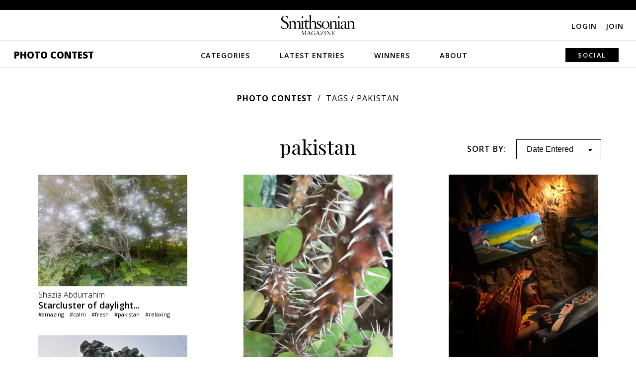

--- FILE ---
content_type: text/html; charset=utf-8
request_url: https://photocontest.smithsonianmag.com/photocontest/tags/pakistan/
body_size: 6887
content:

<!DOCTYPE html>
<html lang="en">
<head>
  <script data-cfasync="false" src="https://a.pub.network/smithsonianmag-com/pubfig.min.js" async
          type="text/javascript"></script>
  
    <!-- Google Tag Manager -->
    <!-- Environment: PRODUCTION -->
    <script>
      function tagLinkEvent(name) {
        dataLayer.push({'event': name});
      }
    </script>
    <script>(function (w, d, s, l, i) {
      w[l] = w[l] || [];
      w[l].push({
        'gtm.start':
          new Date().getTime(), event: 'gtm.js'
      });
      var f = d.getElementsByTagName(s)[0],
        j = d.createElement(s), dl = l != 'dataLayer' ? '&l=' + l : '';
      j.async = true;
      j.src =
        'https://www.googletagmanager.com/gtm.js?id=' + i + dl;
      f.parentNode.insertBefore(j, f);
    })(window, document, 'script', 'dataLayer', 'GTM-T62VWK2');</script>
    <!-- End Google Tag Manager -->
  

  <title>Latest pakistan Photos | Smithsonian Photo Contest | Smithsonian Magazine</title>
  <meta name="keywords" content="photo contest, pakistan, tags, photos, contest, images"/>
  <meta name="description" content=""/>

  <meta name="author" content="Smithsonian Magazine"/>
  <meta charset="utf-8"/>
  <meta http-equiv="X-UA-Compatible" content="IE=edge,chrome=1"/>
  <meta name="viewport" content="width=device-width, initial-scale=1">
  
  
  
    
      
        

  <meta name="category" content="Photo Contest" />
  <meta name="author" content="Smithsonian Magazine" />
  <link rel="canonical" href="https://photocontest.smithsonianmag.com/photocontest/tags/pakistan/" />
  <link rel="image_src" href="https://th-thumbnailer.cdn-si-edu.com/ROgqgBRYbYeCl_uA03x-SFH48Pk=/1000x750/filters:no_upscale()/https://tf-cmsv2-photocontest-media.s3.amazonaws.com/photocontest/sharing/Smithmag-PhotoContest22-Winners-Instagram-1080x1080-notext.jpg" />
  <meta property="og:title" content="" />
  <meta property="og:url" content="https://photocontest.smithsonianmag.com/photocontest/tags/pakistan/" />
  <meta property="og:site_name" content="Smithsonian Magazine" />
  <meta property="og:type" content="article" />
  <meta property="og:description" content="Announcing 23rd  Annual Photo Contest Finalists in Spring 2026!" />
  <meta property="og:image" content="https://th-thumbnailer.cdn-si-edu.com/0lH4HEulW6vrfQjLXnY5NXfjPLU=/1000x750/filters:no_upscale()/https%3A%2F%2Ftf-cmsv2-photocontest-media.s3.amazonaws.com%2Fphotocontest%2Fsharing%2FSmithmag-PhotoContest22-Winners-Instagram-1080x1080-notext.jpg" />
  <meta property="fb:app_id" content="419418791549947" />
  <meta name="twitter:card" content="photo" />
  <meta name="twitter:site" content="@smithsonianmag" />
  <meta name="twitter:title" content="" />
  <meta name="twitter:description" content="Announcing 23rd  Annual Photo Contest Finalists in Spring 2026!" />
  <meta name="twitter:url" content="https://photocontest.smithsonianmag.com/photocontest/tags/pakistan/" />
  <meta name="twitter:image" content="https://th-thumbnailer.cdn-si-edu.com/ROgqgBRYbYeCl_uA03x-SFH48Pk=/1000x750/filters:no_upscale()/https://tf-cmsv2-photocontest-media.s3.amazonaws.com/photocontest/sharing/Smithmag-PhotoContest22-Winners-Instagram-1080x1080-notext.jpg" />


      
    
  
  <script>
    // AWS Configs
    window.AWS_SIGNER_URL = "/dashboard/photocontest/aws_sign/";
    window.AWS_S3_ACCESS_KEY_ID = "AKIA3Q3RZF2CALY2ZP74";
    window.AWS_S3_PHOTOCONTEST_BUCKET = "tf-cmsv2-photocontest-smithsonianmag-prod-approved";
    window.AWS_S3_UPLOAD_PHOTOCONTEST_BUCKET = "tf-cmsv2-photocontest-smithsonianmag-prod-uploads";
  </script>

  <link rel="preconnect" href="//a.pub.network"/>
  <link rel="dns-prefetch" href="//www.google-analytics.com"/>
  <link rel="dns-prefetch" href="//www.googletagmanager.com"/>
  <link rel="dns-prefetch" href="//connect.facebook.net"/>
  <link rel="dns-prefetch" href="//ajax.googleapis.com"/>
  <link rel="dns-prefetch" href="//fonts.googleapis.com"/>
  <link rel="dns-prefetch" href="//use.fontawesome.com"/>
  <link rel="dns-prefetch" href="//logs1.smithsonian.museum"/>
  <link rel="dns-prefetch" href="//sb.scorecardresearch.com"/>
  <link rel="dns-prefetch" href="//th-thumbnailer.smithsonianmag.com"/>

  <link rel="stylesheet" type="text/css" href="/static/photocontest/photocontest.0573ce379b88.css"/>
  <link rel="stylesheet" href="https://use.fontawesome.com/releases/v5.8.2/css/all.css"
        integrity="sha384-oS3vJWv+0UjzBfQzYUhtDYW+Pj2yciDJxpsK1OYPAYjqT085Qq/1cq5FLXAZQ7Ay" crossorigin="anonymous">
  
  


  <script type="text/javascript" src="/static/photocontest/photocontest.bundle.42680ad227dd.js"></script>
  <script type="application/ld+json">
  {
    "@context": "http://schema.org",
    "@type": "NewsArticle",
    "mainEntityOfPage": "https://photocontest.smithsonianmag.com/photocontest/tags/pakistan/",
    "headline": "",
    "description": "Announcing 23rd  Annual Photo Contest Finalists in Spring 2026!",
    "url": "https://photocontest.smithsonianmag.com/photocontest/tags/pakistan/",
    "speakable": {
      "@type": "SpeakableSpecification",
      "xpath": [
        "/html/head/title",
        "/html/head/meta[@name='description']/@content"
      ]
    },
    "datePublished": "2020-07-09T00:00:00-05:00",
    "dateModified": "2020-07-09T00:00:00-05:00",
    "image": {
      "@type":"ImageObject",
      "url":"https://th-thumbnailer.cdn-si-edu.com/wi2Lu2dKgwV1Z4OkAiQpXMv-XFk=/1072x720/filters:no_upscale()/https://tf-cmsv2-photocontest-media.s3.amazonaws.com/photocontest/sharing/Smithmag-PhotoContest22-Winners-Instagram-1080x1080-notext.jpg",
      "width":1072,
      "height":720
    },
    "articleSection": "Photo Contest",
    "thumbnailUrl": "https://th-thumbnailer.cdn-si-edu.com/wi2Lu2dKgwV1Z4OkAiQpXMv-XFk=/1072x720/filters:no_upscale()/https://tf-cmsv2-photocontest-media.s3.amazonaws.com/photocontest/sharing/Smithmag-PhotoContest22-Winners-Instagram-1080x1080-notext.jpg",
    "author": {
      "@type": "Person",
      "name": "Smithsonian Magazine"
    },
    "creator": "Smithsonian Magazine",
    "keywords": ["smithsonian", "magazine", "photo contest", "images", "winners"],
    "publisher": {
      "@type": "Organization",
      "name": "Smithsonian Magazine",
      "logo": {
        "@type":"ImageObject",
        "url":"",
        "width":360,
        "height":60
      }
    }
  }
  </script>
  
    <script data-cfasync="false" type="text/javascript">
      window.freestar = window.freestar || {};
      freestar.queue = freestar.queue || [];
      freestar.config = freestar.config || {};
      freestar.config.enabled_slots = [];
      freestar.initCallback = function () {
        console.log("Init", freestar.config.enabled_slots, freestar.queue);

        (freestar.config.enabled_slots.length === 0) ? freestar.initCallbackCalled = false : freestar.newAdSlots(freestar.config.enabled_slots);
      };
    </script>

  
  
      <script type="text/javascript" src="/static/ads/freestar/photocontest.bundle.b61f04266867.js"></script>

  
  
    <script>
      window.GPT = {
        SITE: 'production',
        ACCOUNT: '/308522/smithsonianmag.tmus',
        DOMAIN: 'https://www.smithsonianmag.com/',
        path: '/308522/smithsonianmag.tmus/photocontest/latest',
        category: 'latest',
        url: 'latest',
        pagetype: 'photocontest'
      };
    </script>
    
      <script>
        freestar.queue.push(function () {
          googletag.pubads().setTargeting('site', GPT.SITE || "")
            .setTargeting('category', GPT.category || "")
            .setTargeting('tag', GPT.tag || "")
            .setTargeting('type', GPT.type || "")
            .setTargeting('special', GPT.specials || "")
            .setTargeting('url', GPT.url || "")
            .setTargeting('pagetype', GPT.pagetype || "")
            .setTargeting('segment', GPT.segment || "")
            .setTargeting('camera', GPT.camera || "")
            .setTargeting('post', GPT.post || "")
            .setTargeting('section_type', GPT.section_type || "")

          freestar.config.targeting = [
            {
              "smithsonianmag_atf_leaderboard_new": {
                "pos": "top"
              }
            },
            {
              "smithsonianmag_btf_leaderboard_new": {
                "pos": "middle"
              }
            },
            {
              "smithsonianmag_rail_right_1_new": {
                "pos": "top"
              }
            },
            {
              "smithsonianmag_rail_right_2_new": {
                "pos": "bottom"
              }
            }
          ];

        });

      </script>
    
  

  
<meta property="fb:pages" content="47619793252" />
<meta name="p:domain_verify" content="1cb4877f178228486592ed27f73e9fd1" />

<!-- OpenSearch -->
<link rel="search" type="application/opensearchdescription+xml" title="Smithsonian" href="/static/smithsonianmag/xml/opensearch/smith_opensearch.7184bcff4c41.xml">

  
  
</head>

<body class="">


  <div class="fullwidth-advertisement">
    <!-- BEGIN Freestar: Tag ID - smithsonianmag_atf_leaderboard_new -->
<div align="center" data-freestar-ad="__320x50 __1072x325" id="smithsonianmag_atf_leaderboard_new" class="">
  <script data-cfasync="false" type="text/javascript">
    freestar.config.enabled_slots.push({ placementName: "smithsonianmag_atf_leaderboard_new", slotId: "smithsonianmag_atf_leaderboard_new" });
  </script>
</div>
<!-- END Freestar: Tag ID - smithsonianmag_atf_leaderboard_new -->

  </div>


<header>
  <div class="header-content">
    <i class="fa fa-bars"></i>

    <a href="https://www.smithsonianmag.com/"><img src="/static/img/Smithsonian_magazine_logo_dark.40221ae8f4c1.svg" alt="Smithsonian magazine logo" id="smithmagLogo"></a>

    
      <div class="login-join">
        <a href="/accounts/login/?next=/photocontest/tags/pakistan/">Login <span>|</span></a>
        <a href="/accounts/signup/">Join</a>
      </div>
    

    
      <nav>
        <i class="fa fa-times"></i>
        <a class="menu-option" href="/photocontest/">Photo Contest</a>
        <a class="menu-option"
           href="/photocontest/categories/">Categories</a>
        <div class="nav-dropdown categories-dropdown">
          
          
            <a href="/photocontest/categories/artistic/?sort_by=-editors_pick">Artistic</a>
          
            <a href="/photocontest/categories/american-experience/?sort_by=-editors_pick">The American Experience</a>
          
            <a href="/photocontest/categories/drone-aerial/?sort_by=-editors_pick">Drone/Aerial</a>
          
            <a href="/photocontest/categories/people/?sort_by=-editors_pick">People</a>
          
            <a href="/photocontest/categories/travel/?sort_by=-editors_pick">Travel</a>
          
            <a href="/photocontest/categories/wildlife/?sort_by=-editors_pick">Wildlife</a>
          
        </div>
        <a class="menu-option"
           href="/photocontest/latest/">Latest Entries</a>
        <a class="menu-option"
           href="/photocontest/archive/">Winners</a>
        <div class="nav-dropdown winners-dropdown">
          <div class="link-wrapper">
            
            
              
            
              
                <a href="/photocontest/archive/2024/">2024</a>
              
            
              
                <a href="/photocontest/archive/2023/">2023</a>
              
            
              
                <a href="/photocontest/archive/2022/">2022</a>
              
            
              
                <a href="/photocontest/archive/2021/">2021</a>
              
            
              
                <a href="/photocontest/archive/2020/">2020</a>
              
            
              
                <a href="/photocontest/archive/2019/">2019</a>
              
            
              
                <a href="/photocontest/archive/2018/">2018</a>
              
            
              
                <a href="/photocontest/archive/2017/">2017</a>
              
            
              
                <a href="/photocontest/archive/2016/">2016</a>
              
            
              
                <a href="/photocontest/archive/2015/">2015</a>
              
            
              
                <a href="/photocontest/archive/2014/">2014</a>
              
            
              
                <a href="/photocontest/archive/2013/">2013</a>
              
            
              
                <a href="/photocontest/archive/2012/">2012</a>
              
            
              
                <a href="/photocontest/archive/2011/">2011</a>
              
            
              
                <a href="/photocontest/archive/2010/">2010</a>
              
            
              
                <a href="/photocontest/archive/2009/">2009</a>
              
            
              
                <a href="/photocontest/archive/2008/">2008</a>
              
            
              
                <a href="/photocontest/archive/2007/">2007</a>
              
            
              
                <a href="/photocontest/archive/2006/">2006</a>
              
            
              
                <a href="/photocontest/archive/2005/">2005</a>
              
            
              
                <a href="/photocontest/archive/2004/">2004</a>
              
            
              
                <a href="/photocontest/archive/2003/">2003</a>
              
            
          </div>
        </div>
        <a class="menu-option"
           href="/photocontest/about/">About</a>
        <div class="nav-dropdown about-dropdown">
          <a href="/photocontest/rules/">Rules</a>
          <a href="/photocontest/faq/">FAQs</a>
          <a href="/photocontest/contact/">Contact</a>
        </div>
        <div class="submit-share-search">
          
          
          <a class="menu-option">Social</a>
          <div class="nav-dropdown share-dropdown">
            
<a href="https://www.facebook.com/smithsonianmagazine" target="_blank" name="Facebook"><i class="fab fa-facebook-f"></i></a>
<a href="https://twitter.com/SmithsonianMag" target="_blank" name="Twitter"><i class="fab fa-twitter"></i></a>
<a href="https://www.instagram.com/smithsonianmagazine/?hl=en" target="_blank" name="Instagram"><i class="fab fa-instagram"></i></a>
<a href="https://www.pinterest.com/smithsonianmag/" target="_blank" name="Pinterest"><i class="fab fa-pinterest-p"></i></a>
<a href="https://www.smithsonianmag.com/contact/photocontest/" name="Email"><i class="fa fa-envelope"></i></a>

          </div>
        </div>
      </nav>
    
  </div>
</header>






  


<div class="main photo-grid">
  
  
  <div class="breadcrumbs">
    <a href="/photocontest/">Photo Contest</a>
    <span>Tags</span>
    <span> / pakistan</span>
  </div>

  <div class="title-filter">
    <h1>pakistan</h1>
    <div class="photo-filter">
      <form id="photo-list-sort-by" action="." method="GET">
        <tr>
    <th><label for="id_sort_by">Sort by:</label></th>
    <td>
      
      <select name="sort_by" id="id_sort_by">
  <option value="-uploaded_at">Date Entered</option>

  <option value="-view_count">Most Viewed</option>

  <option value="-editors_pick">Editors Pick</option>

</select>
      
      
        
      
    </td>
  </tr>
      </form>
    </div>
  </div>

  <div id="photoGridPhotos" class="photo-grid-photos">
    <div id="photoContainer1" class="photo-container">
      
        
          
            
<div class="grid-photo ">
  
  <a href="/photocontest/detail/starcluster-of-daylight/" class="lightbox-thumbnail">
    <img src="https://th-thumbnailer.cdn-si-edu.com/uTo1KGyp3t9YucfuN7qrhIo43AE=/fit-in/600x0/https://tf-cmsv2-photocontest-smithsonianmag-prod-approved.s3.amazonaws.com/ae1cd70b-e719-4a42-bb01-12744368b44b.jpg" alt="Starcluster of daylight... thumbnail">
    
      <div class="photographer">
        
            Shazia Abdurrahim
        
      </div>
    
    <div class="photo-title">Starcluster of daylight...</div>
  </a>
  <div class="photo-tags">
    <div class="photo-tags">
      
        <a href="/photocontest/tags/amazing/">#amazing</a>
      
        <a href="/photocontest/tags/calm/">#calm</a>
      
        <a href="/photocontest/tags/fresh/">#fresh</a>
      
        
      
        <a href="/photocontest/tags/pakistan/">#pakistan</a>
      
        <a href="/photocontest/tags/relaxing/">#relaxing</a>
      
        
      
    </div>
  </div>
  
  
</div>

          
        
          
            
<div class="grid-photo ">
  
  <a href="/photocontest/detail/dancing-vibration/" class="lightbox-thumbnail">
    <img src="https://th-thumbnailer.cdn-si-edu.com/R0lK2mqGsqHZLBXD5Anq450bmHk=/fit-in/600x0/https://tf-cmsv2-photocontest-smithsonianmag-prod-approved.s3.amazonaws.com/1a84025a-0132-44bb-8338-8e29d968a89e.jpg" alt="Dancing vibration thumbnail">
    
      <div class="photographer">
        
            Shazia Abdurrahim
        
      </div>
    
    <div class="photo-title">Dancing vibration</div>
  </a>
  <div class="photo-tags">
    <div class="photo-tags">
      
        
      
        <a href="/photocontest/tags/cool/">#cool</a>
      
        
      
        
      
        <a href="/photocontest/tags/green/">#green</a>
      
        <a href="/photocontest/tags/huge/">#huge</a>
      
        <a href="/photocontest/tags/pakistan/">#pakistan</a>
      
        <a href="/photocontest/tags/unique/">#unique</a>
      
    </div>
  </div>
  
  
</div>

          
        
          
            
<div class="grid-photo ">
  
  <a href="/photocontest/detail/a-tiny-feast/" class="lightbox-thumbnail">
    <img src="https://th-thumbnailer.cdn-si-edu.com/ZfnqtO1mALZExbhHnjrDKNtYckk=/fit-in/600x0/https://tf-cmsv2-photocontest-smithsonianmag-prod-approved.s3.amazonaws.com/aefa1e3d-2fa6-40aa-9c4b-210271bf893f.jpg" alt="A Tiny Feast thumbnail">
    
      <div class="photographer">
        
            Mansoob Haider
        
      </div>
    
    <div class="photo-title">A Tiny Feast</div>
  </a>
  <div class="photo-tags">
    <div class="photo-tags">
      
        
      
        
      
        
      
        <a href="/photocontest/tags/nature/">#nature</a>
      
        <a href="/photocontest/tags/pakistan/">#pakistan</a>
      
        
      
        <a href="/photocontest/tags/wildlife/">#wildlife</a>
      
    </div>
  </div>
  
  
</div>

          
        
          
            
<div class="grid-photo ">
  
  <a href="/photocontest/detail/innocence-amidst-the-green/" class="lightbox-thumbnail">
    <img src="https://th-thumbnailer.cdn-si-edu.com/FAoTsrZzCTAcBJVDVyTAZ1FUsic=/fit-in/600x0/https://tf-cmsv2-photocontest-smithsonianmag-prod-approved.s3.amazonaws.com/4afa90a8-274e-49ed-9a75-4d3b42010c22.jpg" alt="Innocence Amidst the Green thumbnail">
    
      <div class="photographer">
        
            Mansoob Haider
        
      </div>
    
    <div class="photo-title">Innocence Amidst the Green</div>
  </a>
  <div class="photo-tags">
    <div class="photo-tags">
      
        
      
        <a href="/photocontest/tags/bokeh/">#bokeh</a>
      
        
      
        <a href="/photocontest/tags/innocence/">#innocence</a>
      
        <a href="/photocontest/tags/pakistan/">#pakistan</a>
      
        
      
        
      
    </div>
  </div>
  
  
</div>

          
        
          
            
<div class="grid-photo ">
  
  <a href="/photocontest/detail/inspiring-thorns/" class="lightbox-thumbnail">
    <img src="https://th-thumbnailer.cdn-si-edu.com/szv5pzRx3JiQvX_WOwbU2f0ps6E=/fit-in/600x0/https://tf-cmsv2-photocontest-smithsonianmag-prod-approved.s3.amazonaws.com/75e213ef-d84b-42f5-b5ce-439326a850a0.jpg" alt="Inspiring thorns... thumbnail">
    
      <div class="photographer">
        
            Shazia Abdurrahim
        
      </div>
    
    <div class="photo-title">Inspiring thorns...</div>
  </a>
  <div class="photo-tags">
    <div class="photo-tags">
      
        <a href="/photocontest/tags/inspiring/">#inspiring</a>
      
        <a href="/photocontest/tags/pakistan/">#pakistan</a>
      
        
      
        <a href="/photocontest/tags/solid/">#solid</a>
      
        
      
        <a href="/photocontest/tags/unique/">#unique</a>
      
        <a href="/photocontest/tags/wild/">#wild</a>
      
    </div>
  </div>
  
  
</div>

          
        
          
            
<div class="grid-photo ">
  
  <a href="/photocontest/detail/golden-nectar/" class="lightbox-thumbnail">
    <img src="https://th-thumbnailer.cdn-si-edu.com/-iQxPUhalz_fjwiHnpYyb6JUzxw=/fit-in/600x0/https://tf-cmsv2-photocontest-smithsonianmag-prod-approved.s3.amazonaws.com/75dec043-1fe9-4cf6-898c-9fadc968064c.jpg" alt="Golden Nectar thumbnail">
    
      <div class="photographer">
        
            Minahil Jamshed
        
      </div>
    
    <div class="photo-title">Golden Nectar</div>
  </a>
  <div class="photo-tags">
    <div class="photo-tags">
      
        
      
        <a href="/photocontest/tags/bee/">#bee</a>
      
        
      
        <a href="/photocontest/tags/flower/">#flower</a>
      
        <a href="/photocontest/tags/macro/">#macro</a>
      
        <a href="/photocontest/tags/nature/">#nature</a>
      
        <a href="/photocontest/tags/pakistan/">#pakistan</a>
      
    </div>
  </div>
  
  
</div>

          
        
          
            
<div class="grid-photo ">
  
  <a href="/photocontest/detail/the-daily-struggle/" class="lightbox-thumbnail">
    <img src="https://th-thumbnailer.cdn-si-edu.com/Q0PclvYFxqg708voB9YGM3_3X4w=/fit-in/600x0/https://tf-cmsv2-photocontest-smithsonianmag-prod-approved.s3.amazonaws.com/adea78d4-2559-4aee-9f81-5a54ec417fb1.jpg" alt="The daily struggle thumbnail">
    
      <div class="photographer">
        
            Andrea Peruzzi
        
      </div>
    
    <div class="photo-title">The daily struggle</div>
  </a>
  <div class="photo-tags">
    <div class="photo-tags">
      
        <a href="/photocontest/tags/bread/">#bread</a>
      
        <a href="/photocontest/tags/pakistan/">#pakistan</a>
      
        <a href="/photocontest/tags/people/">#people</a>
      
        
      
        
      
        
      
    </div>
  </div>
  
  
</div>

          
        
          
            
<div class="grid-photo ">
  
  <a href="/photocontest/detail/the-journey-25/" class="lightbox-thumbnail">
    <img src="https://th-thumbnailer.cdn-si-edu.com/KJZmPDEjUspVGbw4Kb1aiIbcAfo=/fit-in/600x0/https://tf-cmsv2-photocontest-smithsonianmag-prod-approved.s3.amazonaws.com/b89c2ab1-8fca-49fd-9bb8-6c41daf30ca8.jpg" alt="The journey thumbnail">
    
      <div class="photographer">
        
            Andrea Peruzzi
        
      </div>
    
    <div class="photo-title">The journey</div>
  </a>
  <div class="photo-tags">
    <div class="photo-tags">
      
        <a href="/photocontest/tags/journey/">#journey</a>
      
        <a href="/photocontest/tags/mountains/">#mountains</a>
      
        <a href="/photocontest/tags/pakistan/">#pakistan</a>
      
        <a href="/photocontest/tags/people/">#people</a>
      
        
      
        
      
    </div>
  </div>
  
  
</div>

          
        
          
            
<div class="grid-photo ">
  
  <a href="/photocontest/detail/essence-of-inspiration/" class="lightbox-thumbnail">
    <img src="https://th-thumbnailer.cdn-si-edu.com/MRGat87w-B47BWIszgIw-zql-Bo=/fit-in/600x0/https://tf-cmsv2-photocontest-smithsonianmag-prod-approved.s3.amazonaws.com/220cf946-187d-492c-9a3c-41a18e4ee35d.jpg" alt="Essence of Inspiration thumbnail">
    
      <div class="photographer">
        
            Armeen Khan
        
      </div>
    
    <div class="photo-title">Essence of Inspiration</div>
  </a>
  <div class="photo-tags">
    <div class="photo-tags">
      
        
      
        <a href="/photocontest/tags/culture/">#culture</a>
      
        
      
        <a href="/photocontest/tags/generations/">#generations</a>
      
        
      
        <a href="/photocontest/tags/painting/">#painting</a>
      
        <a href="/photocontest/tags/pakistan/">#pakistan</a>
      
    </div>
  </div>
  
  
</div>

            <div class="grid-photo"><div class="grid-ad"><div align="center" class="photo-contest-grid-ad ad-slot photo-contest-grid-ad "
     data-freestar-ad="" id="div-gpt-ad-chuckweasley-photocontest-stream-1"><script data-cfasync="false" type="text/javascript">
    freestar.config.enabled_slots.push({
      placementName: "smithsonianmag_photocontest_new",
      slotId: "div-gpt-ad-chuckweasley-photocontest-stream-1"
    });
  </script></div></div></div>
          
        
          
            
<div class="grid-photo ">
  
  <a href="/photocontest/detail/crystal-pond-in-barah/" class="lightbox-thumbnail">
    <img src="https://th-thumbnailer.cdn-si-edu.com/QSKcqj-FnzFtp20sl3xYfLHlesA=/fit-in/600x0/https://tf-cmsv2-photocontest-smithsonianmag-prod-approved.s3.amazonaws.com/60f3d9f7-3560-4e6a-80e2-421a655f5064.jpg" alt="crystal pond in barah thumbnail">
    
      <div class="photographer">
        
            Syed Ali
        
      </div>
    
    <div class="photo-title">crystal pond in barah</div>
  </a>
  <div class="photo-tags">
    <div class="photo-tags">
      
        
      
        
      
        
      
        
      
        
      
        <a href="/photocontest/tags/pakistan/">#pakistan</a>
      
        <a href="/photocontest/tags/pond/">#pond</a>
      
        
      
    </div>
  </div>
  
  
</div>

          
        
          
            
<div class="grid-photo ">
  
  <a href="/photocontest/detail/crystal-pond-of-barah-khaplu/" class="lightbox-thumbnail">
    <img src="https://th-thumbnailer.cdn-si-edu.com/BhCy8sdkD8tfUyD90wJy0Ii0pBw=/fit-in/600x0/https://tf-cmsv2-photocontest-smithsonianmag-prod-approved.s3.amazonaws.com/2ec72db3-b93a-4765-9faa-a7eacc3af6d8.jpg" alt="crystal pond of barah , khaplu thumbnail">
    
      <div class="photographer">
        
            Syed Ali
        
      </div>
    
    <div class="photo-title">crystal pond of barah , khaplu</div>
  </a>
  <div class="photo-tags">
    <div class="photo-tags">
      
        <a href="/photocontest/tags/autumn/">#autumn</a>
      
        
      
        
      
        
      
        <a href="/photocontest/tags/pakistan/">#pakistan</a>
      
        <a href="/photocontest/tags/pond/">#pond</a>
      
    </div>
  </div>
  
  
</div>

          
        
          
            
<div class="grid-photo ">
  
  <a href="/photocontest/detail/the-khaplu-palace/" class="lightbox-thumbnail">
    <img src="https://th-thumbnailer.cdn-si-edu.com/yhwTu0g5IPNKIWFnpeBQOpuDfa4=/fit-in/600x0/https://tf-cmsv2-photocontest-smithsonianmag-prod-approved.s3.amazonaws.com/1b0a2034-d433-4187-9bff-50708ab7ff33.jpg" alt="The khaplu palace thumbnail">
    
      <div class="photographer">
        
            Syed Ali
        
      </div>
    
    <div class="photo-title">The khaplu palace</div>
  </a>
  <div class="photo-tags">
    <div class="photo-tags">
      
        <a href="/photocontest/tags/autumn/">#autumn</a>
      
        
      
        <a href="/photocontest/tags/fort/">#fort</a>
      
        
      
        <a href="/photocontest/tags/pakistan/">#pakistan</a>
      
        <a href="/photocontest/tags/palace/">#palace</a>
      
        <a href="/photocontest/tags/sunset/">#sunset</a>
      
    </div>
  </div>
  
  
</div>

          
        
      
    <div class="page-number"><span></span></div>
    </div>
  </div>

  <img src="/static/img/photocontest/loading-icon-animated-gif-19.f16c75345da3.jpg" width="500" id="loaderGif" style="margin-top: -100px;">

  <div class="lightbox-BG">
    <div class="close-wrapper"><i class="fa fa-times"></i></div>
    <div id="lightboxContent" class="lightbox-content"></div>
  </div>

  
  
</div>

<footer>
  <img src="/static/img/Smithsonian_magazine_logo_dark.40221ae8f4c1.svg" alt="Smithsonian magazine logo" id="smithmagLogoFooter">

  <nav>
    <a href="/photocontest/" name="Photo Contest home">Photo Contest</a>
    <a href="/photocontest/categories/" name="Categories">Categories</a>
    <a href="/photocontest/latest/" name="Latest Entries">Latest Entries</a>
    <a href="/photocontest/archive/latest/" name="Winners">Winners</a>
    <a href="/photocontest/about/" name="About">About</a>
  </nav>

  <div class="social-icons">
    
<a href="https://www.facebook.com/smithsonianmagazine" target="_blank" name="Facebook"><i class="fab fa-facebook-f"></i></a>
<a href="https://www.twitter.com/SmithsonianMag" target="_blank" name="Twitter"><i class="fab fa-twitter"></i></a>
<a href="https://www.instagram.com/smithsonianmagazine/" target="_blank" name="Instagram"><i class="fab fa-instagram"></i></a>
<a href="https://www.pinterest.com/smithsonianmag/" target="_blank" name="Pinterest"><i class="fab fa-pinterest"></i></a>

  </div>

  <div class="login-join">
    
      <a href="/accounts/login/?next=/photocontest/tags/pakistan/">Login <span>|</span></a>
      <a href="/accounts/signup/">Join</a>
    
  </div>

  <div class="affiliate-links">
    
<a href="https://www.si.edu/?utm_source=smithsonianmag.com&amp;utm_medium=referral&amp;utm_content=footer" target="_blank">Smithsonian Institution</a>
<a href="https://www.smithsonian.com/?utm_source=smithsonianmag.com&amp;utm_medium=referral&amp;utm_content=footer" target="_blank">Smithsonian.com</a>
<a href="https://www.airspacemag.com/?utm_source=smithsonianmag.com&amp;utm_medium=referral&amp;utm_content=footer" target="_blank">Air&amp;Space <agazine</a>
<a href="https://www.smithsonianstore.com/?code=H1IBSMAD&amp;utm_source=smithsonianmag.com&amp;utm_medium=referral&amp;utm_content=footer&amp;utm_campaign=hol2016" target="_blank">Smithsonian Store</a>
<a href="https://www.smithsonianjourneys.org/?src=photocontest&amp;utm_source=smithsonianmag.com&amp;utm_medium=referral&amp;utm_campaign=photocontest&amp;utm_content=footer" target="_blank">Smithsonian Journeys</a>
<a href="https://www.smithsonianchannel.com/?utm_source=smithsonianmag.com&amp;utm_medium=referral&amp;utm_content=footer" target="_blank">Smithsonian Channel</a>
<a href="https://www.smithsonianbooks.com/?utm_source=smithsonianmag.com&amp;utm_medium=referral&amp;utm_content=footer" target="_blank">Smithsonian Books</a>

  </div>

  <div class="subfooter">
    
<a href="https://www.smithsonianmag.com/about/">About Smithsonian</a>
<a href="https://www.smithsonianmag.com/contact/">Contact Us</a>
<a href="https://www.smithsonianmag.com/mediakit/">Advertising</a>
<a href="https://www.smithsonianmag.com/rss/">RSS</a>
<a href="https://www.smithsonianmag.com/member-services/">Member Services</a>
<a href="https://www.si.edu/termsofuse?utm_source=smithsonianmag&amp;utm_medium=referral&amp;utm_content=footerbar" target="_blank">Terms of Use</a>
<a href="https://www.smithsonianmag.com/privacy/">Privacy Policy</a>
<a href="https://www.smithsonianmag.com/privacy/ad-choices/">Advertising Notice</a>

  </div>

  <nav class="disclaimer-nav">
    
<strong>&copy; 2026 Smithsonian Magazine</strong>
<a href="https://www.smithsonianmag.com/privacy/" title="Privacy Statement">Privacy Statement</a>
<a href="https://www.smithsonianmag.com/privacy/cookie-policy/" title="Cookie Policy">Cookie Policy</a>
<a href="https://www.si.edu/termsofuse" target="_blank" title="Terms of Use">Terms of Use</a>
<a href="https://www.smithsonianmag.com/privacy/ad-choices/" title="Advertising Notice">Advertising Notice</a>
<a href="https://www.smithsonianmag.com/privacy/manage-my-data/" title="Manage My Data">Manage My Data</a>

  </nav>
</footer>




<script type="text/javascript">
  
    LoggedIn = false;
  
</script>





<script>(function(){function c(){var b=a.contentDocument||a.contentWindow.document;if(b){var d=b.createElement('script');d.innerHTML="window.__CF$cv$params={r:'9c18b007cab5addf',t:'MTc2OTAxODE3OQ=='};var a=document.createElement('script');a.src='/cdn-cgi/challenge-platform/scripts/jsd/main.js';document.getElementsByTagName('head')[0].appendChild(a);";b.getElementsByTagName('head')[0].appendChild(d)}}if(document.body){var a=document.createElement('iframe');a.height=1;a.width=1;a.style.position='absolute';a.style.top=0;a.style.left=0;a.style.border='none';a.style.visibility='hidden';document.body.appendChild(a);if('loading'!==document.readyState)c();else if(window.addEventListener)document.addEventListener('DOMContentLoaded',c);else{var e=document.onreadystatechange||function(){};document.onreadystatechange=function(b){e(b);'loading'!==document.readyState&&(document.onreadystatechange=e,c())}}}})();</script><script defer src="https://static.cloudflareinsights.com/beacon.min.js/vcd15cbe7772f49c399c6a5babf22c1241717689176015" integrity="sha512-ZpsOmlRQV6y907TI0dKBHq9Md29nnaEIPlkf84rnaERnq6zvWvPUqr2ft8M1aS28oN72PdrCzSjY4U6VaAw1EQ==" data-cf-beacon='{"version":"2024.11.0","token":"67f2fcd04947488b943852cdd7b0942b","server_timing":{"name":{"cfCacheStatus":true,"cfEdge":true,"cfExtPri":true,"cfL4":true,"cfOrigin":true,"cfSpeedBrain":true},"location_startswith":null}}' crossorigin="anonymous"></script>
</body>
</html>


--- FILE ---
content_type: text/css
request_url: https://photocontest.smithsonianmag.com/static/photocontest/photocontest.0573ce379b88.css
body_size: 56516
content:
/*!*****************************************************************************************************************************************************************************************************************!*\
  !*** css ./node_modules/css-loader/dist/cjs.js??ruleSet[1].rules[2].use[1]!./node_modules/sass-loader/dist/cjs.js??ruleSet[1].rules[2].use[2]!./smithsonian/projects/photocontest/frontend/src/scss/index.scss ***!
  \*****************************************************************************************************************************************************************************************************************/
@import url(https://fonts.googleapis.com/css2?family=Playfair+Display:ital,wght@0,400;0,500;0,600;0,700;0,800;1,400;1,500;1,600;1,700;1,800&display=swap);
/*!*********************************************************************************************************************************************************************************************************************!*\
  !*** css ./node_modules/css-loader/dist/cjs.js??ruleSet[1].rules[2].use[1]!./node_modules/sass-loader/dist/cjs.js??ruleSet[1].rules[2].use[2]!./smithsonian/projects/photocontest/frontend/src/scss/index.scss (1) ***!
  \*********************************************************************************************************************************************************************************************************************/
@import url(https://fonts.googleapis.com/css2?family=Open+Sans:ital,wght@0,300;0,400;0,600;0,700;0,800;1,300;1,400;1,600;1,700;1,800&display=swap);
/*!************************************************************************************************************************************************************************************************************************!*\
  !*** css ./node_modules/css-loader/dist/cjs.js??ruleSet[1].rules[2].use[1]!./node_modules/sass-loader/dist/cjs.js??ruleSet[1].rules[2].use[2]!./smithsonian/projects/photocontest/frontend/src/scss/photocontest.scss ***!
  \************************************************************************************************************************************************************************************************************************/
@import url(https://fonts.googleapis.com/css2?family=Playfair+Display:ital,wght@0,400;0,500;0,600;0,700;0,800;1,400;1,500;1,600;1,700;1,800&display=swap);
/*!****************************************************************************************************************************************************************************************************************************!*\
  !*** css ./node_modules/css-loader/dist/cjs.js??ruleSet[1].rules[2].use[1]!./node_modules/sass-loader/dist/cjs.js??ruleSet[1].rules[2].use[2]!./smithsonian/projects/photocontest/frontend/src/scss/photocontest.scss (1) ***!
  \****************************************************************************************************************************************************************************************************************************/
@import url(https://fonts.googleapis.com/css2?family=Open+Sans:ital,wght@0,300;0,400;0,600;0,700;0,800;1,300;1,400;1,600;1,700;1,800&display=swap);
/*!*********************************************************************************************************************************************************************************************************************!*\
  !*** css ./node_modules/css-loader/dist/cjs.js??ruleSet[1].rules[2].use[1]!./node_modules/sass-loader/dist/cjs.js??ruleSet[1].rules[2].use[2]!./smithsonian/projects/photocontest/frontend/src/scss/index.scss (2) ***!
  \*********************************************************************************************************************************************************************************************************************/
@charset "UTF-8";
body {
  margin: 0;
  padding: 0;
  font-size: 1rem;
  -webkit-font-smoothing: antialiased;
  -moz-osx-font-smoothing: grayscale;
  hyphens: manual;
  color: #000;
}

h1,
h2,
h3,
h4,
h5,
h6 {
  font-family: "Playfair Display", serif;
}

a {
  color: #000;
  text-decoration: none;
}
a:hover {
  text-decoration: underline;
}

:root {
  color-scheme: only light !important;
  --background-color: $white;
  --text-color: $black;
  --link-color: $black;
}

html[data-theme=light] {
  --background-color: $white;
  --text-color: $black;
  --link-color: $black;
}

html[data-theme=dark] {
  --background-color: $white !important;
  --text-color: $black !important;
  --link-color: $black !important;
}

/* site header */
.cms-toolbar-expanded header {
  top: 46px !important;
}
.cms-toolbar-expanded header .navigation {
  top: 46px !important;
}

/* Hide stuff */
.outofsight {
  display: none;
}

header.main {
  width: 100%;
  position: sticky;
  z-index: 9999;
}
header.main .headerBar {
  background: #000;
  margin: 0 auto;
  display: grid;
  padding: 10px 5px;
  grid-template-columns: repeat(3, 1fr);
  align-items: center;
}
@media (max-width: 850px) {
  header.main .headerBar {
    grid-template-columns: 2fr 2fr 3fr;
  }
}
@media (max-width: 650px) {
  header.main .headerBar {
    grid-template-columns: repeat(3, 1fr);
  }
}
header.main .headerBar .headerBaritem:last-of-type {
  text-align: right;
  margin-right: 10px;
}
@media (max-width: 650px) {
  header.main .headerBar .headerBaritem:last-of-type .subscribe-btn,
  header.main .headerBar .headerBaritem:last-of-type .subscribe-btn-alternate {
    display: none;
    height: 25px;
  }
  header.main .headerBar .headerBaritem:last-of-type .subscribe-btn a,
  header.main .headerBar .headerBaritem:last-of-type .subscribe-btn-alternate a {
    font-size: 0.7rem;
    letter-spacing: 1px;
    padding: 0;
    margin: 0;
  }
  header.main .headerBar .headerBaritem:last-of-type .gift-btn {
    height: 25px;
  }
  header.main .headerBar .headerBaritem:last-of-type .gift-btn a {
    font-size: 0.7rem;
    letter-spacing: 1px;
    padding: 0;
    margin: 0;
  }
  header.main .headerBar .headerBaritem:last-of-type .renew-btn,
  header.main .headerBar .headerBaritem:last-of-type .renew-btn-alternate {
    display: none;
  }
  header.main .headerBar .headerBaritem:last-of-type .shop-btn {
    display: none;
  }
}
header.main .headerBar .headerBaritem.logo {
  text-align: center;
}
header.main .headerBar .headerBaritem .searchIcon {
  margin-left: 10px;
  display: inline-block;
}
@media (max-width: 650px) {
  header.main .headerBar .headerBaritem .searchIcon {
    display: none;
  }
}
header.main .headerBar .headerBaritem .searchIcon i {
  color: #fff;
}
header.main .headerBar .headerBaritem img {
  width: 135px;
  height: auto;
  text-align: center;
}
header.main .headerBar .headerBaritem .shop-btn {
  width: 50px;
  margin-left: 20px;
}
@media (max-width: 850px) {
  header.main .headerBar .headerBaritem .shop-btn {
    margin-left: 0;
  }
}
header.main .headerBar .headerBaritem button.hamburger {
  background-color: inherit;
  border: none;
  outline: none;
}
header.main .headerBar .headerBaritem .hamMenu {
  width: 120px;
  padding: 7px 0;
  border: 2px solid #777;
  cursor: pointer;
}
@media (max-width: 650px) {
  header.main .headerBar .headerBaritem .hamMenu {
    width: auto;
    border: none;
  }
}
header.main .headerBar .headerBaritem .hamMenu #mobile-icon {
  width: 21px;
  height: 13px;
  margin: 0 10px;
  position: relative;
  transform: rotate(0deg);
  transition: all 0.5s ease-in-out, top 0;
  transition: top 0;
  cursor: pointer;
}
header.main .headerBar .headerBaritem .hamMenu #mobile-icon p {
  color: #fff;
  position: relative;
  left: 32px;
  margin: 0;
  top: -3px;
  font-weight: 700;
  font-family: "Open Sans", sans-serif;
  font-size: 0.8rem;
  letter-spacing: 1px;
  text-transform: uppercase;
}
@media (max-width: 650px) {
  header.main .headerBar .headerBaritem .hamMenu #mobile-icon p {
    display: none;
  }
}
header.main .headerBar .headerBaritem .hamMenu #mobile-icon span {
  display: block;
  position: absolute;
  height: 2px;
  width: 100%;
  background: #fff;
  border-radius: 9px;
  opacity: 1;
  left: 0;
  transform: rotate(0deg);
  transition: 0.25s ease-in-out;
}
header.main .headerBar .headerBaritem .hamMenu #mobile-icon span:nth-child(1) {
  top: 0px;
}
header.main .headerBar .headerBaritem .hamMenu #mobile-icon span:nth-child(2),
header.main .headerBar .headerBaritem .hamMenu #mobile-icon span:nth-child(3) {
  top: 6px;
}
header.main .headerBar .headerBaritem .hamMenu #mobile-icon span:nth-child(4) {
  top: 12px;
}
header.main .headerBar .headerBaritem .hamMenu #mobile-icon.open span:nth-child(1) {
  top: 18px;
  width: 0%;
  left: 50%;
}
header.main .headerBar .headerBaritem .hamMenu #mobile-icon.open span:nth-child(2) {
  transform: rotate(45deg);
}
header.main .headerBar .headerBaritem .hamMenu #mobile-icon.open span:nth-child(3) {
  transform: rotate(-45deg);
}
header.main .headerBar .headerBaritem .hamMenu #mobile-icon.open span:nth-child(4) {
  top: 18px;
  width: 0%;
  left: 50%;
}
header.main .navigation {
  width: 330px;
  height: 100%;
  margin-top: 62px;
  margin-right: -250px;
  padding-right: 250px;
  border-top: 1px solid #615151;
  top: 0px;
  left: -200vw;
  bottom: 0px;
  transform: translate3d(0px, 0px, 0px);
  transition: left cubic-bezier(0.4, 0, 0.2, 1) 0.2s;
  position: fixed;
  overflow-y: scroll;
  z-index: 6;
  -ms-overflow-style: none;
  scrollbar-width: none;
}
header.main .navigation::-webkit-scrollbar {
  width: 0;
  background: transparent;
}
@media (max-width: 600px) {
  header.main .navigation {
    width: 100vw;
    height: 100vh;
  }
}
header.main .navigation.open {
  left: 0;
}
header.main .navigation nav {
  padding-bottom: 600px;
  background: #000;
  box-sizing: border-box;
  outline: none;
  position: relative;
  z-index: 9;
}
@media (max-width: 600px) {
  header.main .navigation nav {
    padding-bottom: 0;
  }
}
header.main .navigation nav .navWrap.search-wrapper {
  padding: 1rem 40px;
  border-top: 1px solid #333;
  border-bottom: 1px solid #333;
  position: relative;
}
header.main .navigation nav .navWrap.search-wrapper .search-form {
  display: block;
}
header.main .navigation nav .navWrap.search-wrapper .search-form input {
  width: 100%;
  padding: 10px 15px;
  background-color: #2a2a2a;
  border: none;
  color: #ececec;
  font-size: 0.9rem;
  outline: none;
  box-sizing: border-box;
}
header.main .navigation nav .navWrap.search-wrapper .search-form input::placeholder {
  color: #ececec;
  opacity: 1;
}
header.main .navigation nav .navWrap.search-wrapper .search-form button {
  width: auto;
  padding: 0;
  background-color: #2a2a2a;
  border: none;
  color: #fff;
  font-size: 0.9rem;
  position: absolute;
  top: 26px;
  right: 47px;
  cursor: pointer;
}
header.main .navigation nav .circulation {
  border-bottom: 1px solid #615151;
}
header.main .navigation nav .circulation .subscrive-btn {
  margin-right: 0;
}
header.main .navigation nav .circulation .renew-btn {
  margin-top: 20px;
}
header.main .navigation nav .circulation .gift-btn {
  margin-top: 20px;
}
header.main .navigation nav .navWrap {
  padding: 25px 40px;
}
@media (max-width: 600px) {
  header.main .navigation nav .navWrap {
    max-height: 70vh;
    overflow: scroll;
  }
}
header.main .navigation nav .navWrap.menu {
  padding: 25px 0 25px 30px;
}
header.main .navigation nav .navWrap .subscribe-btn,
header.main .navigation nav .navWrap .subscribe-btn-alternate {
  width: 100%;
  margin-bottom: 10px;
}
header.main .navigation nav .navWrap .renew-btn,
header.main .navigation nav .navWrap .renew-btn-alternate {
  width: 100%;
}
header.main .navigation nav .navWrap .gift-btn,
header.main .navigation nav .navWrap .gift-btn-alternate {
  width: 100%;
  margin-bottom: 10px;
}
header.main .navigation nav .navWrap ul {
  margin: 0;
  padding: 0;
  position: relative;
  transition: height 0.2s;
}
header.main .navigation nav .navWrap ul li {
  display: block;
  padding: 15px;
  position: relative;
}
@media (max-width: 600px) {
  header.main .navigation nav .navWrap ul li {
    position: relative;
    right: inherit;
  }
}
@media (max-width: 600px) {
  header.main .navigation nav .navWrap ul li a {
    border-bottom: 2px solid #fff;
  }
  header.main .navigation nav .navWrap ul li a.smart-news {
    border-bottom: 2px solid #19b585;
  }
  header.main .navigation nav .navWrap ul li a.history {
    border-bottom: 2px solid #059ad1;
  }
  header.main .navigation nav .navWrap ul li a.science, header.main .navigation nav .navWrap ul li a.science-nature {
    border-bottom: 2px solid #afc736;
  }
  header.main .navigation nav .navWrap ul li a.ingenuity {
    border-bottom: 2px solid #f8e208;
  }
  header.main .navigation nav .navWrap ul li a.innovation {
    border-bottom: 2px solid #f8e208;
  }
  header.main .navigation nav .navWrap ul li a.arts-culture {
    border-bottom: 2px solid #a24b9d;
  }
  header.main .navigation nav .navWrap ul li a.travel {
    border-bottom: 2px solid #f26328;
  }
  header.main .navigation nav .navWrap ul li a.smithsonian, header.main .navigation nav .navWrap ul li a.at-the-smithsonian, header.main .navigation nav .navWrap ul li a.smithsonian-institution {
    border-bottom: 2px solid #1cbdc4;
  }
}
header.main .navigation nav .navWrap ul li ul {
  position: absolute;
  right: 100vw;
}
@media (max-width: 600px) {
  header.main .navigation nav .navWrap ul li ul {
    padding: 5px 0;
    display: grid;
    grid-template-columns: repeat(2, 1fr);
    gap: 0;
    position: relative;
    right: inherit;
  }
}
header.main .navigation nav .navWrap ul li ul li {
  padding: 8px 15px;
  color: #000;
  font-family: "Open Sans", sans-serif;
  text-transform: uppercase;
  font-size: 0.8rem;
  font-weight: 700;
  line-height: 24px;
  letter-spacing: 1px;
}
@media (max-width: 600px) {
  header.main .navigation nav .navWrap ul li ul li {
    padding: 10px 0;
    border-bottom: none;
    line-height: 1.2;
  }
}
header.main .navigation nav .navWrap ul li ul li.heading {
  height: auto;
  margin: auto;
  border-top: none;
  border-left: none;
  text-decoration: none;
}
@media (max-width: 600px) {
  header.main .navigation nav .navWrap ul li ul li.heading {
    margin: 0;
  }
}
@media (max-width: 600px) {
  header.main .navigation nav .navWrap ul li ul li.heading:hover {
    background: #000;
  }
}
header.main .navigation nav .navWrap ul li ul li:hover {
  background: #f6f6f6;
}
@media (max-width: 600px) {
  header.main .navigation nav .navWrap ul li ul li:hover {
    background: #000;
  }
}
header.main .navigation nav .navWrap ul li ul li a {
  border-bottom: none;
  font-family: "Open Sans", sans-serif;
  text-transform: none;
  font-size: 0.8rem;
  color: #fff;
  font-weight: 700;
  letter-spacing: 1px;
}
@media (max-width: 600px) {
  header.main .navigation nav .navWrap ul li ul li a {
    font-weight: 400;
  }
}
header.main .navigation nav .navWrap ul li ul li a:hover {
  text-decoration: none;
}
header.main .navigation nav .navWrap ul li:after {
  position: absolute;
  content: "";
  display: inline-block;
  width: 0.35em;
  height: 0.35em;
  border-right: 0.15em solid #fff;
  border-top: 0.15em solid #fff;
  transform: rotate(45deg);
  margin-right: 0.5em;
  right: 33px;
  top: 20px;
}
@media (max-width: 600px) {
  header.main .navigation nav .navWrap ul li:after {
    display: none;
  }
}
@media (min-width: 601px) {
  header.main .navigation nav .navWrap ul li:hover {
    background: #2a2a2a;
  }
  header.main .navigation nav .navWrap ul li:hover .arts-culture {
    border-bottom: 3px solid #a24b9d;
  }
  header.main .navigation nav .navWrap ul li:hover .history {
    border-bottom: 3px solid #059ad1;
  }
  header.main .navigation nav .navWrap ul li:hover .innovation {
    border-bottom: 3px solid #f8e208;
  }
  header.main .navigation nav .navWrap ul li:hover .ingenuity {
    border-bottom: 3px solid #f8e208;
  }
  header.main .navigation nav .navWrap ul li:hover .science,
  header.main .navigation nav .navWrap ul li:hover .science-nature {
    border-bottom: 3px solid #afc736;
  }
  header.main .navigation nav .navWrap ul li:hover .smart-news {
    border-bottom: 3px solid #19b585;
  }
  header.main .navigation nav .navWrap ul li:hover .smithsonian-institution,
  header.main .navigation nav .navWrap ul li:hover .at-the-smithsonian,
  header.main .navigation nav .navWrap ul li:hover .smithsonian {
    border-bottom: 3px solid #1cbdc4;
  }
  header.main .navigation nav .navWrap ul li:hover .travel {
    border-bottom: 3px solid #f26328;
  }
  header.main .navigation nav .navWrap ul li:hover .photos,
  header.main .navigation nav .navWrap ul li:hover .video,
  header.main .navigation nav .navWrap ul li:hover .games {
    border-bottom: 3px solid #fff;
  }
  header.main .navigation nav .navWrap ul li:hover:after {
    display: none;
  }
  header.main .navigation nav .navWrap ul li:hover ul {
    position: absolute;
    background: #fff;
    left: 300px;
    width: 200px;
    padding: 10px 20px;
    top: 0;
    box-shadow: 0px 0px 5px 0px #ccc;
  }
  header.main .navigation nav .navWrap ul li:hover ul li a {
    color: #000;
    font-family: "Open Sans", sans-serif;
    font-size: 0.9rem;
    font-weight: 400;
    line-height: 24px;
  }
  header.main .navigation nav .navWrap ul li:hover ul:before {
    content: "";
    width: 0;
    height: 0;
    border-top: 23px solid transparent;
    border-right: 30px solid #fff;
    border-bottom: 25px solid transparent;
    position: absolute;
    left: -30px;
    top: 0;
  }
}
header.main .navigation nav .navWrap ul li a {
  font-family: "Open Sans", sans-serif;
  text-transform: uppercase;
  font-size: 0.8rem;
  color: #fff;
  font-weight: 700;
  letter-spacing: 1px;
}
header.main .navigation nav .navWrap ul li a:hover {
  text-decoration: none;
}
header.main .navigation nav .secondary {
  border-top: 1px solid #615151;
}
@media (max-width: 600px) {
  header.main .navigation nav .secondary {
    background-color: #000;
    position: fixed;
    left: 0;
    right: 0;
    bottom: 60px;
    display: none;
  }
}
header.main .navigation nav .secondary .navWrap ul li:after {
  display: none;
}
header.main .navigation nav .secondary .navWrap ul li a {
  border-bottom: none;
}
header.main .navigation nav a {
  color: #fff;
}
header.main .navigation nav .fa-xmark {
  color: #ccc;
  font-size: 20px;
  position: absolute;
  top: 2px;
  right: 3px;
  cursor: pointer;
}
@media (max-width: 600px) {
  header.main .navigation nav .fa-xmark {
    top: 4px;
    right: 19px;
  }
}

body.home header.main .headerBar .headerBaritem.logo {
  opacity: 0;
}

/* black box dropped style anchor */
.binding-box {
  border-top: 4px solid #000;
  border-bottom: 4px solid #000;
}
.binding-box.nobottom {
  border-bottom: 0;
}
.binding-box:before {
  background: #000;
  height: 35px;
  width: 4px;
  content: "";
  display: inline-block;
  vertical-align: top;
}
.binding-box h2 {
  text-transform: uppercase;
  font-family: "Open Sans", sans-serif;
  letter-spacing: 0.15rem;
  margin-bottom: 10px;
  font-size: 1.15rem;
}
.binding-box h2 span {
  border-bottom: 2px solid #000;
}
.binding-box .list-no-images {
  padding: 0 20px 20px;
  margin-top: -36px;
}
.binding-box .list-no-images .list-elements {
  padding: 20px 0 5px;
}
.binding-box .list-no-images .list-elements h3 {
  font-weight: 400;
  line-height: 1.35rem;
  margin: 4px 0 22px 0;
  padding: 0;
}
.binding-box .list-no-images .list-elements h3:last-of-type {
  margin: 4px 0 10px 0;
}
.binding-box .list-no-images .list-elements .section {
  line-height: 0.85rem;
  margin: 0;
  padding: 0;
}
.binding-box .list-no-images .list-elements hr {
  border: 0;
}
.binding-box .list-no-images .list-elements hr:before {
  background: #000;
  height: 2px;
  width: 60%;
  content: "";
  display: inline-block;
  vertical-align: top;
}

.list-no-images {
  padding: 0 20px 0 0;
}
.list-no-images.first.article-sidebar {
  padding: 0 20px 0 0;
}
.list-no-images.first.article-sidebar .article-list-text {
  padding: 20px 0 5px 20px;
}
.list-no-images.first.article-sidebar hr {
  margin-left: 20px;
}
.list-no-images.article-sidebar {
  padding: 0 20px 0 0;
}
.list-no-images.article-sidebar .article-list-text {
  padding: 0 0 5px 20px;
}
.list-no-images.article-sidebar hr {
  margin-left: 20px;
}
.list-no-images .list-elements,
.list-no-images .article-list-text {
  padding: 20px 0 5px 20px;
}
.list-no-images .list-elements h3,
.list-no-images .article-list-text h3 {
  font-weight: 400;
  line-height: 1.35rem;
  margin: 4px 0 22px 0;
  padding: 0;
  font-size: 1.17rem;
}
.list-no-images .list-elements h3:last-of-type,
.list-no-images .article-list-text h3:last-of-type {
  margin: 4px 0 10px 0;
}
.list-no-images .list-elements .section,
.list-no-images .article-list-text .section {
  line-height: 0.85rem;
  margin: 0;
  padding: 0;
}
.list-no-images .list-elements .section.larger,
.list-no-images .article-list-text .section.larger {
  padding-left: 20px;
}
.list-no-images .list-elements hr,
.list-no-images .article-list-text hr {
  border: 0;
}
.list-no-images .list-elements hr:before,
.list-no-images .article-list-text hr:before {
  background: #000;
  height: 2px;
  width: 60%;
  content: "";
  display: inline-block;
  vertical-align: top;
}
.list-no-images hr {
  border: 0;
}
.list-no-images hr:before {
  background: #000;
  height: 2px;
  width: 60%;
  content: "";
  display: inline-block;
  vertical-align: top;
}
.list-no-images .section.larger {
  padding-left: 20px;
}

/* embedded slideshows */
.slideshow-wrapper {
  margin: 50px auto;
  padding: 50px 20px;
  border-bottom: 1px solid #ececec;
  border-top: 1px solid #ececec;
}
.slideshow-wrapper .slideshow {
  position: relative;
}
.slideshow-wrapper .slideshow .slideshow-prev:hover,
.slideshow-wrapper .slideshow .slideshow-next:hover {
  text-decoration: none;
}
.slideshow-wrapper .slideshow .fa-chevron-left,
.slideshow-wrapper .slideshow .fa-chevron-right,
.slideshow-wrapper .slideshow .fa-chevron-square-left,
.slideshow-wrapper .slideshow .fa-chevron-square-right {
  color: #333;
  font-size: 3rem;
  cursor: pointer;
}
.slideshow-wrapper .slideshow .fa-chevron-left:hover,
.slideshow-wrapper .slideshow .fa-chevron-right:hover,
.slideshow-wrapper .slideshow .fa-chevron-square-left:hover,
.slideshow-wrapper .slideshow .fa-chevron-square-right:hover {
  color: #000;
  text-decoration: none;
}
.slideshow-wrapper .slideshow .fa-chevron-right,
.slideshow-wrapper .slideshow .fa-chevron-square-right {
  margin-left: 10px;
  left: inherit;
  right: 80px;
}
.slideshow-wrapper .slideshow .slideshow-slides .slide {
  display: none;
}
.slideshow-wrapper .slideshow .slideshow-slides .slide figure {
  width: 100%;
  margin: 0 auto;
}
.slideshow-wrapper .slideshow .slideshow-slides .slide figure img {
  width: 100%;
}
.slideshow-wrapper .slideshow .slideshow-slides .slide figure p.credit {
  margin: 5px 0;
  color: #ccc;
  font-family: sans-serif;
  font-size: 0.7rem;
  text-transform: uppercase;
}
.slideshow-wrapper .slideshow .slideshow-slides .slide figure .caption {
  color: #666;
  font-family: sans-serif;
  font-size: 0.9rem;
}
.slideshow-wrapper .slideshow .slideshow-slides .slide:first-of-type {
  display: block;
}
.slideshow-wrapper .slideshow .slide-info {
  width: 100%;
}
.slideshow-wrapper .slideshow .slide-info .slide-number {
  margin: 20px 0 30px;
  display: inline-block;
}
.slideshow-wrapper .slideshow .slide-info .slide-number .current-slide {
  font-weight: bold;
}
.slideshow-wrapper .slideshow .slide-info .slide-controls {
  margin-top: 20px;
  float: right;
}

/* most popular box */
.most-popular-large {
  margin: 40px 0;
}
.most-popular-large .article-list-item {
  display: grid;
  grid-template-columns: 20px 250px 1fr;
  grid-gap: 30px;
  border-bottom: 1px solid #ccc;
  padding: 30px 0;
  align-items: center;
  grid-row-gap: 40px;
}
.most-popular-large .article-list-item:last-child {
  border: 0;
}
.most-popular-large .article-list-item:first-child {
  padding-top: 0;
}
@media (max-width: 600px) {
  .most-popular-large .article-list-item {
    text-align: left;
  }
}
@media (max-width: 600px) {
  .most-popular-large .article-list-item {
    text-align: center;
    display: block !important;
  }
}
.most-popular-large .article-list-item .article-list-counter {
  font-family: "Playfair Display", serif;
  font-size: 2.5rem;
}
@media (max-width: 600px) {
  .most-popular-large .article-list-item .article-list-counter {
    line-height: 1;
    display: inline-block;
  }
}
.most-popular-large .article-list-item .article-list-image img {
  width: 250px;
  height: auto;
}
@media (max-width: 600px) {
  .most-popular-large .article-list-item .article-list-image img {
    width: 100%;
  }
}
.most-popular-large .article-list-item .article-list-text {
  display: inline-block;
  vertical-align: middle;
}
@media (max-width: 600px) {
  .most-popular-large .article-list-item .article-list-text {
    width: 80%;
    margin: 10px 20px 50px;
    text-align: left;
    vertical-align: top;
  }
}
@media (max-width: 400px) {
  .most-popular-large .article-list-item .article-list-text {
    margin: 10px 10px 50px;
  }
}
.most-popular-large .article-list-item .article-list-text h3 {
  font-family: "Playfair Display", serif;
  font-weight: normal;
  padding: 13px 0;
  margin: 0;
  font-size: 1.7rem;
  line-height: 1.1;
}
@media (max-width: 600px) {
  .most-popular-large .article-list-item .article-list-text h3 {
    padding: 10px 0 0;
    font-size: 1.3rem;
  }
}
.most-popular-large .article-list-item .article-list-text .article-series {
  padding: 0;
  margin: 0 0 4px 0;
  text-transform: uppercase;
  font-weight: 600;
  font-family: "Open Sans", sans-serif;
  font-size: 0.95rem;
  letter-spacing: 1px;
}
.most-popular-large .article-list-item .article-list-text .article-dek {
  font-family: "Open Sans", sans-serif;
  padding: 0;
  margin: 7px 0 0 0;
  font-size: 0.95rem;
}
.most-popular-large .article-list-item .article-list-text .article-date {
  display: block;
}
.most-popular-large .article-list-item .article-list-text .article-author {
  font-family: "Open Sans", sans-serif;
  font-weight: 700;
  font-size: 0.9rem;
  margin: 9px 0 0 0;
  padding: 0;
}
.most-popular-large .article-list-item .article-list-text .article-author a {
  border-bottom: 0;
  text-decoration: none;
}
.most-popular-large .article-list-item .article-list-text .article-author a:hover {
  text-decoration: underline;
}
.most-popular-large .article-list-item .article-list-text .article-published {
  font-family: "Open Sans", sans-serif;
  font-size: 0.9rem;
  margin: 9px 0 0 0;
  padding: 0;
  font-weight: 600;
}

/* Sidebar */
aside.scrolled {
  position: fixed;
  top: 80px;
}
aside .heading {
  height: auto;
  margin-bottom: 50px;
}

/* reusable sidebar story list */
.sidebar-story-list {
  padding: 0 20px 20px;
  margin-top: -43px;
}
.sidebar-story-list ol {
  margin: 0 0 0 15px;
  padding: 0;
  line-height: inherit;
}
.sidebar-story-list ol li {
  padding-bottom: 10px;
}
.sidebar-story-list ol li:last-of-type {
  padding-bottom: 0;
}
.sidebar-story-list ol li::marker {
  font-family: "Playfair Display", serif;
  font-weight: 300;
  font-size: 2.5rem;
  vertical-align: top;
  position: relative;
  line-height: 1;
}
.sidebar-story-list ol li .containment {
  display: inline-grid;
  grid-template-columns: 76px 1fr;
  grid-gap: 15px;
  vertical-align: top;
}
.sidebar-story-list ol li .containment .thumb {
  width: 76px;
  height: 76px;
}
.sidebar-story-list ol li .containment .headline h5 {
  font-weight: 400;
  margin: 0;
  padding: 0;
  line-height: 1.1;
  font-family: "Open Sans", sans-serif;
}
.sidebar-story-list ol li .containment .headline h5 a {
  border: 0;
  text-decoration: none;
}

.section {
  font-family: "Open Sans", sans-serif;
  font-weight: 700;
  letter-spacing: 1px;
  font-size: 0.85rem;
  text-decoration: none;
}
.section.upper {
  text-transform: uppercase;
}
.section.larger {
  font-size: 1rem;
  text-transform: uppercase;
}
.section.larger a {
  text-decoration: none;
  font-size: 1rem;
}
.section.larger a:hover {
  text-decoration: underline;
}
.section a {
  font-family: "Open Sans", sans-serif;
  font-weight: 700;
  letter-spacing: 1px;
  font-size: 0.85rem;
  text-decoration: none;
}
.section a:hover {
  text-decoration: underline;
}

.article-list-item.sponsored h3 {
  margin-bottom: 10px;
}
.article-list-item h3 {
  font-weight: 400;
  font-size: 1.5rem;
  margin-top: 0;
  line-height: 1.75rem;
  margin-bottom: 8px;
}
.article-list-item p.section {
  margin-bottom: 11px;
}
.article-list-item p.article-published {
  margin-top: 4px;
  font-family: "Open Sans", sans-serif;
  font-weight: 600;
  font-size: 0.9rem;
}

.arts-culture.section a {
  border-bottom: 3px solid #a24b9d;
}
.arts-culture.section a:hover {
  text-decoration: none;
}
.arts-culture blockquote {
  border-left: 6px solid #a24b9d;
}
@media (max-width: 350px) {
  .arts-culture .category-label h2,
  .arts-culture .category-label span {
    background-color: #a24b9d;
  }
}
.arts-culture .category-label h2:after,
.arts-culture .category-label span:after {
  background-color: #a24b9d;
}

.history.section a {
  border-bottom: 3px solid #059ad1;
}
.history.section a:hover {
  text-decoration: none;
}
.history blockquote {
  border-left: 6px solid #059ad1;
}
@media (max-width: 350px) {
  .history .category-label h2,
  .history .category-label span {
    background-color: #059ad1;
  }
}
.history .category-label h2:after,
.history .category-label span:after {
  background-color: #059ad1;
}

.innovation.section a {
  border-bottom: 3px solid #f8e208;
}
.innovation.section a:hover {
  text-decoration: none;
}
.innovation blockquote {
  border-left: 6px solid #f8e208;
}
@media (max-width: 350px) {
  .innovation .category-label h2,
  .innovation .category-label span {
    background-color: #f8e208;
  }
}
.innovation .category-label h2:after,
.innovation .category-label span:after {
  background-color: #f8e208;
}

.science.section a,
.science-nature.section a {
  border-bottom: 3px solid #afc736;
}
.science.section a:hover,
.science-nature.section a:hover {
  text-decoration: none;
}
.science blockquote,
.science-nature blockquote {
  border-left: 6px solid #afc736;
}
@media (max-width: 350px) {
  .science .category-label h2,
  .science .category-label span,
  .science-nature .category-label h2,
  .science-nature .category-label span {
    background-color: #afc736;
  }
}
.science .category-label h2:after,
.science .category-label span:after,
.science-nature .category-label h2:after,
.science-nature .category-label span:after {
  background-color: #afc736;
}

.smart-news.section a {
  border-bottom: 3px solid #19b585;
}
.smart-news.section a:hover {
  text-decoration: none;
}
.smart-news blockquote {
  border-left: 6px solid #19b585;
}
@media (max-width: 350px) {
  .smart-news .category-label h2,
  .smart-news .category-label span {
    background-color: #19b585;
  }
}
.smart-news .category-label h2:after,
.smart-news .category-label span:after {
  background-color: #19b585;
}

.smithsonian-institution.section a,
.at-the-smithsonian.section a {
  border-bottom: 3px solid #1cbdc4;
}
.smithsonian-institution.section a:hover,
.at-the-smithsonian.section a:hover {
  text-decoration: none;
}
.smithsonian-institution blockquote,
.at-the-smithsonian blockquote {
  border-left: 6px solid #1cbdc4;
}
@media (max-width: 350px) {
  .smithsonian-institution .category-label h2,
  .smithsonian-institution .category-label span,
  .at-the-smithsonian .category-label h2,
  .at-the-smithsonian .category-label span {
    background-color: #1cbdc4;
  }
}
.smithsonian-institution .category-label h2:after,
.smithsonian-institution .category-label span:after,
.at-the-smithsonian .category-label h2:after,
.at-the-smithsonian .category-label span:after {
  background-color: #1cbdc4;
}

.travel.section a {
  border-bottom: 3px solid #f26328;
}
.travel.section a:hover {
  text-decoration: none;
}
.travel blockquote {
  border-left: 6px solid #f26328;
}
@media (max-width: 350px) {
  .travel .category-label h2,
  .travel .category-label span {
    background-color: #f26328;
  }
}
.travel .category-label h2:after,
.travel .category-label span:after {
  background-color: #f26328;
}

.category-label {
  margin-top: 45px;
  margin-bottom: 24px;
  font-family: "Open Sans", sans-serif;
  font-size: 1.1rem;
  line-height: 1.7;
}
.category-label hr {
  width: 100% !important;
  height: 1rem !important;
  margin: 0 !important;
  background-color: #000;
  position: relative !important;
  z-index: 1 !important;
  border: 0 !important;
}
@media (max-width: 350px) {
  .category-label hr {
    display: none;
  }
}
.category-label h2,
.category-label span {
  top: -0.9rem;
  padding: 0.1rem 1.5rem 0.2rem 0.9rem;
  background-color: #000;
  color: #fff;
  font-weight: bold;
  font-family: "Open Sans", sans-serif;
  font-size: 1.2rem;
  line-height: 1.1;
  letter-spacing: 0.1rem;
  display: inline-block;
  position: relative;
  z-index: 1;
  text-transform: uppercase;
  margin: 0;
}
.category-label h2 a,
.category-label span a {
  color: #fff;
}
.category-label h2 a:hover,
.category-label span a:hover {
  text-decoration: none;
}
.category-label h2:after,
.category-label span:after {
  content: "";
  width: 1.9rem;
  height: 0.8rem;
  background-color: #fff;
  display: block;
  position: absolute;
  top: 0.8rem;
  right: -1rem;
  transform: skewX(-45deg);
}
@media (max-width: 350px) {
  .category-label h2:after,
  .category-label span:after {
    display: none;
  }
}

@-moz-document url-prefix() {
  .category-label h2:after {
    top: 11px;
    height: 14.2px;
  }
}
.sponsored-article {
  padding: 15px;
  border: 3px solid #000;
  position: relative;
  z-index: 2;
}
.sponsored-article:before, .sponsored-article:after {
  content: "";
  width: 100px;
  height: 100px;
  background-color: #fff;
  transform: rotate(45deg);
  position: absolute;
  top: -20px;
  right: -20px;
  display: block;
  z-index: 1;
}
.sponsored-article:after {
  top: inherit;
  left: inherit;
  left: -20px;
  bottom: -20px;
}
.sponsored-article img {
  width: 100%;
  position: relative;
  z-index: 2;
}
.sponsored-article .label {
  position: relative;
  z-index: 2;
}
.sponsored-article h3 {
  position: relative;
  z-index: 2;
}

/* plugin: special report */
.home-special-report-container .special-report-plugin .special-sponsored {
  padding: 20px;
  background: #f6f6f6;
  text-align: center;
  text-transform: uppercase;
  font-family: "Open Sans", sans-serif;
  letter-spacing: 1px;
  font-size: 0.75rem;
  font-weight: 600;
  border-bottom: 3px solid #000;
}
.home-special-report-container .special-report-plugin .special-sponsored img {
  width: auto;
  height: 50px;
  margin-left: 20px;
  vertical-align: middle;
}
@media (max-width: 600px) {
  .home-special-report-container .special-report-plugin .special-sponsored img {
    margin: 20px auto 0;
    display: block;
  }
}
.home-special-report-container .special-report-plugin hr {
  height: 3px;
  background: #000;
  border: 0;
}
.home-special-report-container .special-report-plugin .special-text-heading {
  text-align: center;
}
.home-special-report-container .special-report-plugin .special-text-heading .special-report-heading {
  background: #000;
  padding: 5px 14px;
  color: #fff;
  text-transform: uppercase;
  font-family: "Open Sans", sans-serif;
  font-weight: 700;
  position: relative;
  top: -20px;
}
.home-special-report-container .special-report-plugin .special-plugin-container {
  padding: 30px 0 50px;
  border-bottom: 3px solid #000;
  display: grid;
  grid-template-columns: 270px 1fr 1fr;
  grid-gap: 35px;
}
@media (max-width: 800px) {
  .home-special-report-container .special-report-plugin .special-plugin-container {
    grid-template-columns: 1fr 1fr;
  }
}
@media (max-width: 600px) {
  .home-special-report-container .special-report-plugin .special-plugin-container {
    grid-template-columns: 1fr;
  }
}
.home-special-report-container .special-report-plugin .special-plugin-container .special-item img {
  width: 100%;
  height: auto;
}
.home-special-report-container .special-report-plugin .special-plugin-container .special-item p {
  margin-top: 30px;
  font-family: "Open Sans", sans-serif;
  font-size: 0.85rem;
}
.home-special-report-container .special-report-plugin .special-plugin-container .special-item p img {
  width: 90px;
  margin-left: 12px;
}
.home-special-report-container .special-report-plugin .special-plugin-container .special-item p.section.larger {
  text-align: right;
}
.home-special-report-container .special-report-plugin .special-plugin-container .special-item hr {
  height: auto;
  background: transparent;
  border: 0;
}
.home-special-report-container .special-report-plugin .special-plugin-container .special-item hr:before {
  border-top: 2px solid #000;
  width: 40%;
  content: "";
  display: inline-block;
  vertical-align: top;
}
.home-special-report-container .special-report-plugin h2 {
  margin: 0 0 20px;
  padding: 0;
  font-family: "Playfair Display", serif;
  font-size: 1.75rem;
  font-weight: normal;
  line-height: 1;
}
.home-special-report-container .special-report-plugin h3 {
  margin: 0 0 15px;
  padding: 0;
  font-size: 1.05rem;
  font-weight: 400;
}
.home-special-report-container .special-report-plugin h3:last-of-type {
  margin-bottom: 0;
}
.home-special-report-container .special-report-plugin h4 {
  margin: 0 0 15px;
  font-family: "Open Sans", sans-serif;
  font-size: 0.85rem;
  text-transform: uppercase;
  letter-spacing: 1px;
}
.home-special-report-container .special-report-plugin .second-item {
  padding-right: 50px;
  font-family: "Open Sans", sans-serif;
  font-size: 1rem;
  line-height: 1.5;
}
@media (max-width: 1000px) {
  .home-special-report-container .special-report-plugin .second-item {
    padding-right: 0;
  }
}
.home-special-report-container .special-report-plugin .third-item {
  padding-right: 50px;
}

.call-to-action.full-width {
  display: grid;
  grid-template-columns: 1fr 1fr;
  align-items: center;
  background: #000;
  margin: 50px 0 0;
}
@media (max-width: 800px) {
  .call-to-action.full-width {
    display: block;
  }
}
.call-to-action.full-width .call-info:first-of-type {
  grid-column: 2;
  grid-row: 1/last-line;
}
.call-to-action.full-width .call-info:first-of-type img {
  width: 100%;
  height: auto;
  display: block;
}
.call-to-action.full-width .call-info:last-of-type {
  color: #fff;
  text-align: center;
}
@media (max-width: 800px) {
  .call-to-action.full-width .call-info:last-of-type {
    padding: 10px 20px 20px;
  }
}
.call-to-action.full-width .call-info:last-of-type h3 {
  color: #fff;
  font-weight: 400;
  font-size: 2.5rem;
  margin: 0;
}
@media (max-width: 600px) {
  .call-to-action.full-width .call-info:last-of-type h3 {
    font-size: 1.5rem;
    line-height: 1;
  }
}
.call-to-action.full-width .call-info:last-of-type h3 a {
  color: #fff;
}
.call-to-action.full-width .call-info:last-of-type p {
  color: #fff;
  font-family: "Open Sans", sans-serif;
  font-size: 1.25rem;
  margin: 20px 0;
}
@media (max-width: 900px) {
  .call-to-action.full-width .call-info:last-of-type p {
    margin: 10px 0;
  }
}
@media (max-width: 600px) {
  .call-to-action.full-width .call-info:last-of-type p {
    font-size: 1rem;
  }
}
.call-to-action.full-width .call-info:last-of-type button {
  border: 2px solid #fff;
  background: #000;
  text-transform: uppercase;
  font-family: "Open Sans", sans-serif;
  letter-spacing: 2px;
  color: #fff;
  font-weight: 700;
  font-size: 1.05rem;
}
@media (max-width: 600px) {
  .call-to-action.full-width .call-info:last-of-type button {
    width: 200px;
    font-size: 0.8rem;
  }
}
.call-to-action.full-width .call-info:last-of-type button:hover {
  background: #fff;
}
.call-to-action.full-width .call-info:last-of-type button:hover a {
  color: #000;
}
.call-to-action.full-width .call-info:last-of-type button a {
  color: #fff;
  text-decoration: none;
  display: block;
  padding: 5px 55px;
}
@media (max-width: 600px) {
  .call-to-action.full-width .call-info:last-of-type button a {
    padding: 5px 15px;
  }
}

.flatpage .main-content {
  max-width: 1100px;
  margin: 50px auto 100px;
}
@media (max-width: 1100px) {
  .flatpage .main-content {
    width: auto;
  }
}
.flatpage .main-content h1 {
  margin: 0 0 30px;
  font-size: 3rem;
  font-weight: normal;
}
.flatpage .main-content h2 {
  margin: 0 0 20px;
  font-size: 2.3rem;
  font-weight: normal;
}
.flatpage .main-content h3 {
  margin: 0 0 25px;
  font-size: 1.7rem;
  font-weight: normal;
}
.flatpage .main-content p {
  margin: 0 0 25px;
  font-family: "Open Sans", sans-serif;
  font-size: 1.1rem;
  line-height: 1.85;
}
.flatpage .main-content p a {
  text-decoration: underline;
}
.flatpage .main-content ul,
.flatpage .main-content ol {
  font-family: "Open Sans", sans-serif;
  font-size: 1.1rem;
  line-height: 1.85;
}
.flatpage .main-content .two-column-grid {
  margin-bottom: 50px;
  display: grid;
  grid-template-columns: repeat(2, 1fr);
  gap: 50px;
}
@media (max-width: 1000px) {
  .flatpage .main-content .two-column-grid {
    grid-template-columns: 1fr;
    gap: 20px;
  }
}
.flatpage .main-content .three-column-grid {
  margin-bottom: 50px;
  display: grid;
  grid-template-columns: repeat(3, 1fr);
  gap: 50px;
}
@media (max-width: 1000px) {
  .flatpage .main-content .three-column-grid {
    gap: 20px;
  }
}
@media (max-width: 800px) {
  .flatpage .main-content .three-column-grid {
    grid-template-columns: repeat(2, 1fr);
  }
}
@media (max-width: 600px) {
  .flatpage .main-content .three-column-grid {
    grid-template-columns: repeat(1, 1fr);
  }
}
.flatpage .main-content .three-column-grid .three-column-grid-item img {
  width: 100%;
}
.flatpage .main-content .three-column-grid .three-column-grid-item .title {
  font-size: 1.5rem;
  font-weight: 700;
}
.flatpage .main-content .links-box {
  padding: 30px 40px;
  border: 3px solid #000;
  font-family: "Open Sans", sans-serif;
  font-size: 1.1rem;
  word-break: break-word;
}
@media (max-width: 400px) {
  .flatpage .main-content .links-box {
    padding: 15px 20px;
  }
}
.flatpage .main-content .black-box {
  height: 60px;
  padding: 20px 50px;
  background: #000;
  color: #fff;
  font-family: "Open Sans", sans-serif;
  font-size: 1.2rem;
  font-weight: bold;
  text-align: center;
  line-height: 1;
  display: flex;
  align-items: center;
  justify-content: center;
}
.flatpage .sidebar-page {
  margin: 60px auto;
  display: grid;
  grid-template-columns: 7fr 3fr;
  gap: 80px;
}
@media (max-width: 1000px) {
  .flatpage .sidebar-page {
    gap: 20px;
  }
}
@media (max-width: 800px) {
  .flatpage .sidebar-page {
    grid-template-columns: 1fr;
  }
}
.flatpage .sidebar-page .sidebar {
  padding: 30px 40px;
  background-color: #f6f6f6;
  align-self: start;
}
.flatpage .sidebar-page .sidebar a {
  margin: 0 0 25px;
  font-family: "Open Sans", sans-serif;
  font-size: 1.1rem;
  display: block;
}
.flatpage form {
  width: 530px;
  max-width: 100%;
  font-family: "Open Sans", sans-serif;
}
@media (max-width: 600px) {
  .flatpage form {
    width: auto;
  }
}
.flatpage form label {
  margin-bottom: 8px;
  font-size: 0.8rem;
  display: block;
}
.flatpage form label .required {
  color: red;
}
.flatpage form fieldset {
  margin: 0 0 20px;
  padding: 0;
  border: none;
  outline: none;
  position: relative;
}
.flatpage form fieldset input,
.flatpage form fieldset select,
.flatpage form fieldset textarea {
  width: 100%;
  padding: 8px 12px;
  font-size: 0.9rem;
  box-sizing: border-box;
  display: block;
}
.flatpage form fieldset input[type=checkbox] {
  width: auto;
  display: inline-block;
}
.flatpage form fieldset select {
  width: 100%;
  max-width: 100%;
  color: #9e9e9e;
}
.flatpage form fieldset select option:not(:first-of-type) {
  color: #000;
}
.flatpage form fieldset textarea {
  height: 180px;
}
.flatpage form button,
.flatpage form .button {
  width: 130px;
  margin: 40px 0;
  padding: 8px 20px;
  background-color: #000;
  color: #fff;
  font-size: 0.9rem;
  font-weight: bold;
  text-align: center;
  letter-spacing: 1px;
  display: block;
  cursor: pointer;
}

.heading {
  height: 0;
  margin: 0 0 10px;
  padding: 15px;
  border-top: 3px solid #000;
  border-left: 3px solid #000;
  font-family: "Open Sans", sans-serif;
  font-size: 1.2rem;
  letter-spacing: 1px;
  text-transform: uppercase;
  text-decoration: underline;
  text-decoration-thickness: 2px;
  text-underline-offset: 2px;
  font-weight: 700;
}

.member-services.flatpage .sidebar-page {
  margin: 60px auto;
  display: grid;
  grid-template-columns: 1fr 200px;
  gap: 30px;
}
@media (max-width: 700px) {
  .member-services.flatpage .sidebar-page {
    display: block;
  }
}
@media (max-width: 700px) {
  .member-services.flatpage .sidebar-page .sidebar {
    display: none;
  }
}
.member-services.flatpage .sidebar-page .sidebar h3 {
  font-size: 1.2rem;
}
.member-services.flatpage .sidebar-page figure {
  margin: 0;
  padding: 0;
}
.member-services.flatpage .sidebar-page figure img {
  width: 100%;
  height: auto;
}
.member-services .main-content {
  margin-top: 20px;
}
.member-services .main-content h1 {
  margin-top: 0;
  margin-bottom: 20px;
  padding-top: 0;
  font-size: 2.5rem;
}
.member-services .main-content .heading {
  margin-bottom: 30px;
  font-weight: 700;
}
@media (max-width: 600px) {
  .member-services .main-content figure {
    margin: 0;
  }
  .member-services .main-content img {
    width: 100%;
    height: auto;
  }
  .member-services .main-content .sidebar {
    display: none;
  }
}

.sponsored-article.call-to-action .article-list-item {
  text-align: left;
}
.sponsored-article.call-to-action .article-list-item:first-child {
  text-align: left;
}
.sponsored-article.call-to-action .article-list-item:first-child h3 {
  font-weight: 400;
  font-size: 1.5rem;
  margin-top: 0;
  line-height: 1.75rem;
  margin-bottom: 8px;
}
.sponsored-article.call-to-action .article-list-item h3 {
  font-weight: 400;
  font-size: 1.5rem;
  margin-top: 0;
  line-height: 1.75rem;
  margin-bottom: 8px;
}

.ad-spacer {
  margin-top: 2rem;
}

/* Search form */
@media (max-width: 600px) {
  .search-form,
  .flatpage .search-form {
    display: grid;
    grid-template-columns: 5fr 1fr;
    gap: 8px;
  }
}
.search-form input,
.flatpage .search-form input {
  width: 380px;
  height: 38px;
  margin-right: 12px;
  padding: 10px 15px;
  font-size: 0.9rem;
  outline: none;
  box-sizing: border-box;
  display: inline-block;
}
@media (max-width: 600px) {
  .search-form input,
  .flatpage .search-form input {
    width: 100%;
  }
}
.search-form button,
.flatpage .search-form button {
  width: auto;
  margin: auto;
  padding: 10px 12px;
  border: none;
  color: #fff;
  font-size: 1rem;
  cursor: pointer;
  display: inline-block;
}

.expedia {
  border-top: 1px solid #ccc;
  border-bottom: 1px solid #ccc;
  padding: 30px 0;
  margin: 30px 0;
}
.expedia h3 {
  font-family: "Open Sans", sans-serif !important;
  margin-bottom: 0 !important;
}
.expedia p {
  margin-top: 0 !important;
}
.expedia p.disclaimer {
  font-size: 0.9rem !important;
  margin-top: 15px !important;
  font-style: italic;
  line-height: 1.4 !important;
  margin-bottom: 0 !important;
}
.expedia .eg-widget,
.expedia .eg-widget-frame {
  max-width: 100% !important;
}

.wp-caption {
  width: 100% !important;
}
.wp-caption img {
  width: 100%;
  height: auto;
}

/* universal widget heading */
.widget-heading {
  margin: 2rem 0 2rem;
  padding: 15px;
  border-top: 3px solid #000;
  border-left: 3px solid #000;
  font-family: "Open Sans", sans-serif;
  font-size: 1.2rem;
  letter-spacing: 1px;
  text-transform: uppercase;
  text-decoration: underline;
  text-decoration-thickness: 2px;
  text-underline-offset: 2px;
  font-weight: 700;
  height: 0;
}

.widget-section {
  line-height: 0.85rem;
  margin: 0;
  padding: 0;
  font-family: "Open Sans", sans-serif;
  font-weight: 700;
  letter-spacing: 1px;
  font-size: 0.85rem;
  text-decoration: none;
}
.widget-section.upper {
  text-transform: uppercase;
}
.widget-section a {
  font-family: "Open Sans", sans-serif;
  font-weight: 700;
  letter-spacing: 1px;
  font-size: 0.85rem;
  text-decoration: none;
}
.widget-section a:hover {
  text-decoration: underline;
}

/* setting the in-article pixel field to a 1x1 */
.widget-article-pixel img {
  width: 1px !important;
  height: 1px !important;
}

/* featured stories: list selection */
.widget-generic-article-list .widget-article-list-item {
  display: grid;
  grid-template-columns: 250px 1fr;
  grid-gap: 30px;
  align-items: center;
  margin: 2rem 0;
  border-bottom: 1px solid #cccccc;
  padding: 0 0 2rem 0;
}
.widget-generic-article-list .widget-article-list-item:first-of-type {
  margin-top: 0;
  border-top: 0;
}
.widget-generic-article-list .widget-article-list-item:last-of-type {
  margin-bottom: 0;
  border-bottom: 0;
  padding-bottom: 0;
}
.widget-generic-article-list .widget-article-list-item .widget-item-image img {
  width: 100%;
  height: auto;
  display: block;
}
.widget-generic-article-list .widget-article-list-item .widget-item-text .section {
  max-width: 100%;
  margin: 0;
}
.widget-generic-article-list .widget-article-list-item .widget-item-text .section a {
  text-decoration: none;
}
.widget-generic-article-list .widget-article-list-item .widget-item-text h3 {
  max-width: 100%;
  margin: 1rem auto;
  font-weight: 300;
}
.widget-generic-article-list .widget-article-list-item .widget-item-text h3 a {
  text-decoration: none;
}
.widget-generic-article-list .widget-article-list-item .widget-item-text h3 a:hover {
  text-decoration: underline;
}
.widget-generic-article-list .widget-article-list-item .widget-item-text .article-author {
  font-family: "Open Sans", sans-serif;
  line-height: 1.7;
  text-transform: uppercase;
  font-weight: 700;
  font-size: 0.95rem;
  margin: 0;
}
.widget-generic-article-list .widget-article-list-item .widget-item-text .article-author a {
  text-decoration: none;
}
.widget-generic-article-list .widget-article-list-item .widget-item-text .article-author a:hover {
  text-decoration: underline;
}

/* call to action plugin: used in featured stories and grids */
.widget-call-to-action-small {
  padding: 15px;
  border: 3px solid #000;
  position: relative;
  z-index: 2;
  text-align: left;
}
.widget-call-to-action-small:before, .widget-call-to-action-small:after {
  content: "";
  width: 100px;
  height: 100px;
  background-color: #fff;
  transform: rotate(45deg);
  position: absolute;
  top: -20px;
  right: -20px;
  display: block;
  z-index: 1;
}
.widget-call-to-action-small:after {
  top: inherit;
  left: inherit;
  left: -20px;
  bottom: -20px;
}
.widget-call-to-action-small .section {
  position: relative;
  z-index: 3;
  text-transform: uppercase;
  margin: 1rem 0 0 0;
}
.widget-call-to-action-small .secondary {
  position: relative;
  z-index: 3;
  font-family: "Open Sans", sans-serif;
  font-weight: 700;
  font-size: 0.85rem;
  text-decoration: none;
  margin: 2px 0;
}
.widget-call-to-action-small h3 {
  font-weight: 400;
  font-size: 1.5rem;
  margin-top: 0;
  line-height: 1.75rem;
  margin-bottom: 8px;
  position: relative;
  z-index: 3;
}
.widget-call-to-action-small img {
  width: 100%;
  height: auto;
  display: block;
  position: relative;
  z-index: 3;
}

/* call to action plugin: se right rail promotion */
/* need to revisit this */
.widget-call-to-action-se-promo {
  display: grid;
  grid-template-columns: 100px 1fr;
  grid-gap: 25px;
  align-items: center;
}
.widget-call-to-action-se-promo img {
  width: 100%;
  height: auto;
  display: block;
}
.widget-call-to-action-se-promo h3 {
  font-weight: 400 !important;
  margin-top: 0;
  font-size: 1.2rem !important;
}
.widget-call-to-action-se-promo button {
  border: 3px solid #000;
  background: #000;
  color: #fff;
}
.widget-call-to-action-se-promo button:hover {
  background: #fff;
  color: #000;
}
.widget-call-to-action-se-promo button:hover a {
  color: #000;
}
.widget-call-to-action-se-promo button a {
  color: #fff;
  text-transform: uppercase;
  font-family: "Open Sans", sans-serif;
  font-weight: 700;
  letter-spacing: 1px;
  display: block;
  padding: 0.4rem 2rem;
}
.widget-call-to-action-se-promo button a:hover {
  text-decoration: none;
}

/* most popular: right rail */
.widget-most-popular {
  padding: 0 20px 20px;
}
.widget-most-popular.larger {
  margin-top: 0;
}
.widget-most-popular ol {
  margin: 0 0 0 15px;
  padding: 0;
  line-height: inherit;
}
.widget-most-popular ol li {
  padding-bottom: 10px;
}
.widget-most-popular ol li:last-of-type {
  padding-bottom: 0;
}
.widget-most-popular ol li::marker {
  font-family: "Playfair Display", serif;
  font-weight: 300;
  font-size: 2.5rem;
  vertical-align: top;
  position: relative;
  line-height: 1;
}
.widget-most-popular ol li .containment {
  display: inline-grid;
  grid-template-columns: 76px 1fr;
  grid-gap: 15px;
  vertical-align: middle;
  padding: 5px 0;
}
.widget-most-popular ol li .containment .thumb {
  width: 76px;
  height: 76px;
}
.widget-most-popular ol li .containment .thumb img {
  width: 100%;
}
.widget-most-popular ol li .containment .headline {
  font-weight: 400;
  margin: 0;
  padding: 0;
  line-height: 1.3;
  font-size: 0.9rem;
  font-family: "Open Sans", sans-serif;
}
.widget-most-popular ol li .containment .headline a {
  border: 0;
  text-decoration: none;
}

/* blog stream: list with no images */
/* there are a lot of article styles that force many important tags */
/* need to revisit this */
.widget-blog-list-no-images {
  padding: 0 0 5px 20px;
}
.widget-blog-list-no-images .title {
  font-weight: 400;
  line-height: 1.35rem !important;
  margin: 4px 0 22px 0;
  padding: 0;
  font-size: 1.17rem !important;
  font-family: "Playfair Display", serif !important;
}
.widget-blog-list-no-images .title a {
  text-decoration: none !important;
}
.widget-blog-list-no-images .title a:hover {
  text-decoration: underline !important;
  color: #000 !important;
}
.widget-blog-list-no-images hr {
  border: 0;
  background: transparent !important;
  width: auto !important;
  height: auto !important;
  text-align: left !important;
  margin: 0 !important;
}
.widget-blog-list-no-images hr:before {
  background: #000;
  height: 2px;
  width: 60%;
  content: "";
  display: inline-block;
  vertical-align: top;
}
.widget-blog-list-no-images ul {
  list-style-type: none;
  margin-left: 0;
  padding-left: 0;
}
.widget-blog-list-no-images ul li {
  list-style-type: none;
  font-family: "Open Sans", sans-serif;
  padding-bottom: 8px;
}
.widget-blog-list-no-images ul li a {
  text-decoration: none;
}
.widget-blog-list-no-images ul li a:hover {
  text-decoration: none !important;
  border-bottom: 0;
  text-decoration-thickness: 0 !important;
}

.widget-blog-wrapper {
  max-width: 1100px;
  width: auto;
  margin: 0 auto;
  padding: 0 20px;
}

/* blogs: main screen featured items */
.widget-featured-blogs {
  margin-top: 2rem;
  list-style-type: none;
  display: grid;
  grid-template-columns: 1fr 300px;
  grid-gap: 30px;
  border-bottom: 1px solid #ccc;
}
@media (max-width: 800px) {
  .widget-featured-blogs {
    display: block;
  }
}
@media (max-width: 600px) {
  .widget-featured-blogs {
    margin-top: 10px;
  }
}
@media (max-width: 800px) {
  .widget-featured-blogs .widget-featured-blogs-item {
    margin-bottom: 50px;
  }
}
.widget-featured-blogs .widget-featured-blogs-item h3 {
  margin: 0.75rem 0 0 0;
  font-weight: 300;
}
.widget-featured-blogs .widget-featured-blogs-item p.widget-section {
  margin: 1.5rem 0 0;
}
.widget-featured-blogs .widget-featured-blogs-item:first-child {
  grid-column: 1;
  grid-row: 1/last-line;
  grid-row-start: span 3;
  position: relative;
  z-index: 3;
}
.widget-featured-blogs .widget-featured-blogs-item:first-child h3 {
  font-family: "Playfair Display", serif;
  font-size: 2.25rem;
  font-weight: 300;
  margin: 1rem 0 0 0;
  line-height: 2.5rem;
}
@media (max-width: 600px) {
  .widget-featured-blogs .widget-featured-blogs-item:first-child h3 {
    font-size: 2rem;
    line-height: 1;
  }
}
.widget-featured-blogs .widget-featured-blogs-item:first-child p.widget-section {
  margin: 1.5rem 0 1rem;
}
.widget-featured-blogs .widget-featured-blogs-item:first-child p.article-dek {
  font-family: "Open Sans", sans-serif;
  font-size: 1.2rem;
}
@media (max-width: 600px) {
  .widget-featured-blogs .widget-featured-blogs-item:first-child p.article-dek {
    font-size: 1.1rem;
  }
}
.widget-featured-blogs .widget-featured-blogs-item:first-child p.author {
  font-family: "Open Sans", sans-serif;
  line-height: 1.7;
  text-transform: uppercase;
  font-weight: 700;
  font-size: 0.95rem;
}
.widget-featured-blogs img {
  width: 100%;
  height: auto;
}

/* widget for two column pages (right rail) */
.widget-page-right-column {
  display: grid;
  grid-template-columns: 1fr 300px;
  grid-gap: 30px;
}
@media (max-width: 800px) {
  .widget-page-right-column {
    grid-template-columns: 1fr;
  }
}
.widget-page-right-column .widget-blog-posting-list-largest {
  border-bottom: 1px solid #ccc;
  padding: 30px 0px;
}
.widget-page-right-column .widget-blog-posting-list-largest .widget-blog-list-text h3 {
  font-family: "Playfair Display", serif;
  font-weight: 300;
  padding: 13px 0;
  margin: 0;
  font-size: 2.25rem;
  line-height: 1.1;
}
.widget-page-right-column .widget-blog-posting-list-largest .widget-blog-list-text .dek {
  font-family: "Open Sans", sans-serif;
  padding: 0;
  margin: 7px 0 0 0;
  font-size: 0.95rem;
}
.widget-page-right-column .widget-blog-posting-list-largest .widget-blog-list-text .author {
  font-family: "Open Sans", sans-serif;
  line-height: 1.7;
  text-transform: uppercase;
  font-weight: 700;
  font-size: 0.95rem;
}
.widget-page-right-column .widget-blog-posting-list-largest .widget-blog-list-text .published {
  font-family: "Open Sans", sans-serif;
  padding: 0;
  margin: 7px 0 0 0;
  font-size: 0.95rem;
}
.widget-page-right-column .widget-blog-posting-list-largest .widget-blog-list-image img {
  width: 100%;
  height: auto;
  display: block;
}
.widget-page-right-column .widget-blog-posting-list {
  display: grid;
  grid-template-columns: 250px 1fr;
  gap: 30px;
  border-bottom: 1px solid #ccc;
  padding: 30px 0px;
  align-items: center;
}
@media (max-width: 600px) {
  .widget-page-right-column .widget-blog-posting-list {
    grid-template-columns: 1fr;
  }
}
.widget-page-right-column .widget-blog-posting-list:last-of-type {
  border-bottom: 0;
}
.widget-page-right-column .widget-blog-posting-list .widget-blog-post-text h3 {
  font-family: "Playfair Display", serif;
  font-weight: 300;
  padding: 13px 0;
  margin: 0;
  font-size: 1.7rem;
  line-height: 1.1;
}
.widget-page-right-column .widget-blog-posting-list .widget-blog-post-text .dek {
  font-family: "Open Sans", sans-serif;
  padding: 0;
  margin: 7px 0 0 0;
  font-size: 0.95rem;
}
.widget-page-right-column .widget-blog-posting-list .widget-blog-post-text .author {
  font-family: "Open Sans", sans-serif;
  line-height: 1.7;
  text-transform: uppercase;
  font-weight: 700;
  font-size: 0.95rem;
}
.widget-page-right-column .widget-blog-posting-list .widget-blog-post-text .published {
  font-family: "Open Sans", sans-serif;
  padding: 0;
  margin: 7px 0 0 0;
  font-size: 0.95rem;
}
.widget-page-right-column .widget-blog-posting-list .widget-blog-post-image img {
  width: 100%;
  height: auto;
  display: block;
}

.advertisement.fullwidth.adtop {
  padding: 10px 0;
  position: fixed;
  top: 0;
  left: 0;
  right: 0;
  z-index: 999;
}

.advertisement.fullwidth.adtop.nosticky {
  margin-top: 0 !important;
  padding: 10px 0 !important;
  position: relative !important;
  top: inherit !important;
  left: inherit !important;
  right: inherit !important;
  z-index: inherit !important;
}

/* Sticky leaderboard ad on homepage and article pages */
.advertisement.fullwidth.adtop.sticky {
  margin-top: 20px;
  padding: 10px 0;
  position: fixed;
  top: 0;
  left: 0;
  right: 0;
  z-index: 999;
}

/* Sticky sidebar ads on article pages */
#smithsonianmag_rail_right_1.sticky,
.ad-sidebar-wrapper .ad-slot.sticky {
  position: fixed;
  top: 100px;
  z-index: 999;
}

/* global advertisement elements */
.advertisement.fullwidth {
  background: #f8f8f8;
  text-align: center;
  margin: 0 auto;
  padding: 50px 0;
}

.ad-slot-no-title:before {
  display: none;
}

.ad-wrapper {
  height: 380px;
}

.ad-sidebar-wrapper {
  display: none;
}
@media (min-width: 1000px) {
  .ad-sidebar-wrapper {
    position: relative;
    display: block;
    width: 300px;
    z-index: 4;
  }
  .ad-sidebar-wrapper .ad-slot {
    position: sticky;
    top: 80px;
    z-index: 5;
    width: 300px;
    min-height: 250px;
    margin-bottom: 24px;
  }
}

.longform .ad-sidebar-wrapper {
  width: 160px;
}
.longform .ad-sidebar-wrapper .ad-slot {
  width: 160px;
}

.ad-slot {
  display: grid;
  margin: 0 auto;
  place-content: center;
}
.ad-slot.ad-slot-header {
  display: block !important;
}

.ad-wrapper.calc-full-width {
  height: 380px;
}

.ad-container {
  display: flex;
  text-align: center;
  width: 100%;
  max-width: 1076px;
  position: absolute;
}
.ad-container .ad-slot {
  width: 100%;
  border-top: 1px solid #ccc;
  border-bottom: 1px solid #ccc;
  margin: 24px auto;
  height: 380px;
  display: grid;
  place-items: center;
}

.article-columns.single-column .ad-container {
  right: -800px;
}

.ad-article-slot {
  max-height: 360px;
  align-self: center;
}

#leaderboardAd {
  padding: 0;
  background: #000;
}

#smithsonianmag_leaderboard_atf {
  margin: 0 auto;
  background: #000000;
}

.main-content.article.article-list.category-list {
  border-bottom: 0;
  max-width: 1300px;
}
@media (max-width: 600px) {
  .main-content.article.article-list.category-list nav.category-nav ul {
    text-align: center;
  }
  .main-content.article.article-list.category-list nav.category-nav ul li {
    padding: 0 10px;
  }
  .main-content.article.article-list.category-list nav.category-nav ul li:first-of-type {
    padding-left: 10px;
  }
}
.main-content.article.article-list.category-list.story-list-element {
  margin-top: 2rem;
}

.category-list .main-content {
  width: 1300px;
  max-width: 100%;
}
@media (max-width: 1400px) {
  .category-list .main-content {
    width: auto;
  }
}
.category-list .main-content .home-featured-stories {
  display: grid;
  grid-gap: 30px;
  grid-template-columns: 1fr;
}
@media (max-width: 1000px) {
  .category-list .main-content .home-featured-stories {
    grid-template-columns: 1fr;
  }
}
.category-list .main-content .home-featured-stories .special-article-feature {
  margin-top: 15px;
  list-style-type: none;
  display: grid;
  grid-template-columns: 1fr 300px 300px;
  grid-gap: 30px;
}
@media (max-width: 800px) {
  .category-list .main-content .home-featured-stories .special-article-feature {
    display: block;
  }
}
@media (max-width: 600px) {
  .category-list .main-content .home-featured-stories .special-article-feature {
    margin-top: 10px;
  }
}
@media (max-width: 600px) {
  .category-list .main-content .home-featured-stories .special-article-feature .article-list-item {
    margin-bottom: 50px;
  }
}
.category-list .main-content .home-featured-stories .special-article-feature .article-list-item h3 {
  margin: 0.75rem 0 0 0;
}
.category-list .main-content .home-featured-stories .special-article-feature .article-list-item:first-child {
  grid-column: 1;
  grid-row: 1/last-line;
  grid-row-start: span 3;
  position: relative;
  z-index: 3;
}
.category-list .main-content .home-featured-stories .special-article-feature .article-list-item:first-child h3 {
  font-family: "Playfair Display", serif;
  font-size: 2.25rem;
  font-weight: 300;
  margin: 1rem 0 0 0;
  line-height: 2.5rem;
}
@media (max-width: 600px) {
  .category-list .main-content .home-featured-stories .special-article-feature .article-list-item:first-child h3 {
    font-size: 2rem;
    line-height: 1;
  }
}
.category-list .main-content .home-featured-stories .special-article-feature .article-list-item:first-child p.section {
  margin: 1.5rem 0 1rem;
}
.category-list .main-content .home-featured-stories .special-article-feature .article-list-item:first-child p.article-dek {
  font-family: "Open Sans", sans-serif;
  font-size: 1.2rem;
}
@media (max-width: 600px) {
  .category-list .main-content .home-featured-stories .special-article-feature .article-list-item:first-child p.article-dek {
    font-size: 1.1rem;
  }
}
.category-list .main-content .home-featured-stories .special-article-feature .article-list-item:first-child p.author {
  font-family: "Open Sans", sans-serif;
  line-height: 1.7;
  text-transform: uppercase;
  font-weight: 700;
  font-size: 0.95rem;
}
.category-list .main-content .home-featured-stories .special-article-feature img {
  width: 100%;
  height: auto;
}
.category-list .main-content .smart-news .category-label {
  margin-bottom: 0;
}
@media (max-width: 600px) {
  .category-list .main-content .smart-news .category-label {
    margin-top: 0;
  }
}
.category-list .main-content .smart-news .home-smart-news .article-list {
  border: 0;
}
.category-list .main-content .smart-news .home-smart-news h3 {
  font-weight: 400;
  line-height: 1.35rem;
  margin: 10px 0 0 0;
  padding: 0;
}
.category-list .main-content .smart-news .home-smart-news h3:last-of-type {
  margin: 4px 0 10px 0;
}
.category-list .main-content .smart-news .home-smart-news p {
  margin-top: 4px;
  font-family: "Open Sans", sans-serif;
  font-size: 0.85rem;
  font-weight: 600;
}
.category-list .main-content .smart-news .home-smart-news p.section.larger {
  margin-top: 24px;
  margin-bottom: 0;
  padding-bottom: 0;
}
.category-list .main-content .smart-news .home-smart-news hr {
  border: 0;
}
.category-list .main-content .smart-news .home-smart-news hr:before {
  background: #000;
  height: 2px;
  width: 60%;
  content: "";
  display: inline-block;
  vertical-align: top;
  margin-top: 7px;
}
@media (max-width: 600px) {
  .category-list .main-content .smart-news .home-smart-news hr:before {
    width: 100%;
  }
}
.category-list .main-content .homepage-featured-categories .home-category-stories {
  margin-top: -10px;
  list-style-type: none;
  display: grid;
  grid-template-columns: 1fr 300px;
  grid-gap: 30px;
}
@media (max-width: 800px) {
  .category-list .main-content .homepage-featured-categories .home-category-stories {
    grid-template-columns: 1fr;
  }
}
.category-list .main-content .homepage-featured-categories .home-category-stories .article-list-item h3 {
  font-family: "Playfair Display", serif;
  font-size: 1.5rem;
  font-weight: 300;
  margin: 5px 0 0;
}
.category-list .main-content .homepage-featured-categories .home-category-stories .article-list-item:first-child {
  grid-column: 1;
  grid-row: 1/last-line;
  grid-row-start: span 3;
  position: relative;
  z-index: 3;
}
.category-list .main-content .homepage-featured-categories .home-category-stories .article-list-item:first-child img {
  margin-bottom: 8px;
}
.category-list .main-content .homepage-featured-categories .home-category-stories .article-list-item:first-child h3 {
  font-family: "Playfair Display", serif;
  font-size: 2.5rem;
  font-weight: 300;
  margin: 5px 0;
  line-height: 2.5rem;
}
@media (max-width: 600px) {
  .category-list .main-content .homepage-featured-categories .home-category-stories .article-list-item:first-child h3 {
    font-size: 1.8rem;
    line-height: 1;
  }
}
.category-list .main-content .homepage-featured-categories .home-category-stories .article-list-item:first-child p {
  margin: 15px 0 0;
  font-family: "Open Sans", sans-serif;
}
.category-list .main-content .homepage-featured-categories .home-category-stories img {
  width: 100%;
  height: auto;
}
.category-list .main-content .homepage-featured-categories .home-category-stories.home-category-videos .article-list-image.first-image {
  position: relative;
}
.category-list .main-content .homepage-featured-categories .home-category-stories.home-category-videos .article-list-image.first-image a:hover h3 {
  text-decoration: underline;
}
.category-list .main-content .homepage-featured-categories .home-category-stories.home-category-videos .article-list-image.first-image a .play-container {
  position: absolute;
  bottom: 0;
  left: 0;
  right: 0;
  background: rgb(255, 255, 255);
  background: linear-gradient(180deg, rgba(255, 255, 255, 0) 0%, rgb(0, 0, 0) 75%);
}
.category-list .main-content .homepage-featured-categories .home-category-stories.home-category-videos .article-list-image.first-image a .play-container .play-content {
  padding: 2rem;
}
@media (max-width: 800px) {
  .category-list .main-content .homepage-featured-categories .home-category-stories.home-category-videos .article-list-image.first-image a .play-container .play-content {
    padding: 1.5rem;
  }
}
@media (max-width: 400px) {
  .category-list .main-content .homepage-featured-categories .home-category-stories.home-category-videos .article-list-image.first-image a .play-container .play-content {
    padding: 0.5rem;
  }
}
.category-list .main-content .homepage-featured-categories .home-category-stories.home-category-videos .article-list-image.first-image a .play-container .play-content h3 {
  color: #fff;
  margin-bottom: 2rem;
}
@media (max-width: 800px) {
  .category-list .main-content .homepage-featured-categories .home-category-stories.home-category-videos .article-list-image.first-image a .play-container .play-content h3 {
    margin-bottom: 5vw;
    font-size: 8vw;
    line-height: 1;
  }
}
.category-list .main-content .homepage-featured-categories .home-category-stories.home-category-videos .article-list-image.first-image a .play-container .play-content h3 a {
  color: #fff;
}
.category-list .main-content .homepage-featured-categories .home-category-stories.home-category-videos .article-list-image.first-image a .play-container .play-content i {
  font-size: 4rem;
  color: #fff;
  display: inline;
  vertical-align: middle;
}
@media (max-width: 600px) {
  .category-list .main-content .homepage-featured-categories .home-category-stories.home-category-videos .article-list-image.first-image a .play-container .play-content i {
    font-size: 10vw;
  }
}
.category-list .main-content .homepage-featured-categories .home-category-stories.home-category-videos .article-list-image.first-image a .play-container .play-content .play-btn {
  margin: 0;
}
.category-list .main-content .homepage-featured-categories .home-category-stories.home-category-videos .article-list-image.first-image a .play-container .play-content .play-txt {
  text-transform: uppercase;
  color: #fff;
  font-family: "Open Sans";
  font-weight: 700;
  letter-spacing: 1px;
  display: inline;
  margin-left: 10px;
  font-size: 1.1rem;
}
.category-list .main-content .homepage-featured-categories .home-category-stories.home-category-videos .article-list-image .play-container .play-btn {
  margin: -30px 0 20px 10px;
  color: #fff;
  text-shadow: 0 0 10px #999;
}
.category-list .main-content.lower-content {
  display: grid;
  grid-gap: 30px;
  grid-template-columns: 1fr 300px;
  margin-top: 4rem;
}
@media (max-width: 1300px) {
  .category-list .main-content.lower-content {
    grid-template-columns: 1fr;
  }
}
.category-list .main-content.lower-content .current-issue {
  background: #000;
  padding: 50px;
  margin-bottom: 3rem;
}
@media (max-width: 600px) {
  .category-list .main-content.lower-content .current-issue {
    margin-left: -20px;
    margin-right: -20px;
    padding: 50px 0;
  }
}
.category-list .main-content.lower-content .current-issue .issue-container:before {
  border-top: 3px solid #fff;
  border-left: 3px solid #fff;
  height: 150px;
  width: 325px;
  content: "";
  display: inline-block;
}
@media (max-width: 1000px) {
  .category-list .main-content.lower-content .current-issue .issue-container:before {
    border-top: none;
    border-left: none;
  }
}
.category-list .main-content.lower-content .current-issue .issue-container .contained-issue {
  position: relative;
  margin: 0 auto;
  margin-top: -180px;
}
.category-list .main-content.lower-content .current-issue .issue-container .contained-issue .issue-positioning {
  display: grid;
  grid-gap: 50px;
  grid-template-columns: 232px 1fr;
  margin-top: 3rem;
  align-items: center;
  margin-left: 50px;
}
@media (max-width: 700px) {
  .category-list .main-content.lower-content .current-issue .issue-container .contained-issue .issue-positioning {
    margin: 1.8rem auto 0;
    text-align: center;
    grid-template-columns: 1fr;
  }
}
.category-list .main-content.lower-content .current-issue .issue-container .contained-issue .issue-positioning .issue-left {
  position: relative;
}
.category-list .main-content.lower-content .current-issue .issue-container .contained-issue .issue-positioning .issue-left:after {
  border-bottom: 3px solid #fff;
  height: 100px;
  width: 200px;
  content: "";
  display: block;
  position: absolute;
  right: -3px;
  bottom: 1px;
  border-right: 3px solid #fff;
}
@media (max-width: 700px) {
  .category-list .main-content.lower-content .current-issue .issue-container .contained-issue .issue-positioning .issue-left:after {
    display: none;
  }
}
@media (max-width: 600px) {
  .category-list .main-content.lower-content .current-issue .issue-container .contained-issue .issue-positioning .issue-right {
    padding: 0 40px;
  }
}
.category-list .main-content.lower-content .current-issue .issue-container .contained-issue .issue-positioning .issue-right .story-list {
  margin: 0;
  padding: 0;
  list-style-type: none;
}
.category-list .main-content.lower-content .current-issue .issue-container .contained-issue .issue-positioning .issue-right .story-list li {
  font-size: 1.6rem;
  padding: 10px 0;
}
@media (max-width: 600px) {
  .category-list .main-content.lower-content .current-issue .issue-container .contained-issue .issue-positioning .issue-right .story-list li {
    font-size: 1.3rem;
    text-align: left;
  }
}
.category-list .main-content.lower-content .current-issue .issue-container .contained-issue .issue-positioning .issue-right .story-list li:first-of-type {
  padding-top: 0;
}
.category-list .main-content.lower-content .current-issue .issue-container .contained-issue .issue-positioning .issue-right .story-list li:last-of-type {
  padding-top: 0;
}
.category-list .main-content.lower-content .current-issue .issue-container .contained-issue .issue-positioning .issue-right .story-list li:last-of-type:after {
  border-bottom: 0;
}
.category-list .main-content.lower-content .current-issue .issue-container .contained-issue .issue-positioning .issue-right .story-list li:after {
  border-bottom: 1px solid #808080;
  content: "";
  display: block;
  width: 200px;
  height: 1px;
  padding-top: 20px;
}
@media (max-width: 700px) {
  .category-list .main-content.lower-content .current-issue .issue-container .contained-issue .issue-positioning .issue-right .story-list li:after {
    width: 100%;
    margin: auto;
  }
}
@media (max-width: 600px) {
  .category-list .main-content.lower-content .current-issue .issue-container .contained-issue .issue-positioning .issue-right .subscribe-btn {
    width: 100%;
  }
}
@media (max-width: 600px) {
  .category-list .main-content.lower-content .current-issue .issue-container .contained-issue .issue-positioning .issue-right .gift-btn {
    width: 100%;
  }
}
.category-list .main-content.lower-content .current-issue .issue-container h2 {
  color: #fff;
  text-align: center;
  margin: 0;
  padding: 0;
  font-size: 2.5rem;
  line-height: 2rem;
  font-weight: 400;
}
@media (max-width: 600px) {
  .category-list .main-content.lower-content .current-issue .issue-container h2 {
    font-size: 1.8rem;
  }
}
.category-list .main-content.lower-content .current-issue .issue-container h2 span {
  font-family: "Open Sans", sans-serif;
  font-size: 1.25rem;
  letter-spacing: 2px;
  text-transform: uppercase;
  font-weight: 700;
}
@media (max-width: 600px) {
  .category-list .main-content.lower-content .current-issue .issue-container h2 span {
    font-size: 0.8rem;
  }
}
.category-list .main-content.lower-content .current-issue .issue-container ol a,
.category-list .main-content.lower-content .current-issue .issue-container ul a {
  color: #fff;
}
.category-list p.section a:hover {
  text-decoration: none;
}

.hide-toolbar {
  padding: 0;
}
.hide-toolbar #cms-top {
  display: none;
}
.hide-toolbar header.main {
  margin-top: -46px;
}
.hide-toolbar header.main .navigation {
  top: 0 !important;
}

.photo-of-the-day-main img {
  max-width: 100%;
  margin-top: 30px;
}
.photo-of-the-day-main .caption {
  font-size: 2rem;
  font-family: "Playfair Display", serif;
}

.paginationSection {
  display: grid;
  grid-template-columns: 150px 1fr;
  gap: 10px;
  margin: 0 !important;
}
.paginationSection .columns:last-of-type {
  justify-self: end;
}
@media (max-width: 600px) {
  .paginationSection {
    text-align: center;
    grid-template-columns: 1fr;
  }
}
.paginationSection ul {
  list-style-type: none;
}
@media (max-width: 600px) {
  .paginationSection ul {
    margin: 0;
    padding: 0;
  }
}
.paginationSection ul li {
  display: inline;
  border-right: 1px solid #000;
}
.paginationSection ul li:last-of-type {
  border-right: 0;
}
.paginationSection ul li a {
  color: #000;
  margin: 0 4px 0 7px;
  padding: 0;
  cursor: pointer;
  text-decoration: none;
  border-bottom: 0 !important;
}
.paginationSection ul li a.active {
  font-weight: 700;
}
@media (max-width: 600px) {
  .paginationSection ul li a {
    margin: 0 4px;
  }
}
.paginationSection ul li a:hover {
  text-decoration: underline;
}

.main-content.article {
  font-family: "Open Sans", sans-serif;
  font-size: 1.1rem;
  line-height: 1.7;
}
.main-content.article header {
  padding-top: 20px;
}
@media (max-width: 600px) {
  .main-content.article header {
    text-align: center;
  }
}
.main-content.article header .series-tag p {
  margin: 5px 0 10px;
  font-size: 1.063rem;
  font-weight: 700;
}
.main-content.article header .series-tag p a {
  text-decoration: none;
}
.main-content.article h1 {
  font-family: "Playfair Display", serif;
  font-size: 2.813rem;
  font-weight: 400;
  line-height: 2.813rem;
  margin: 0;
  padding: 0;
}
@media (max-width: 600px) {
  .main-content.article h1 {
    font-size: 2rem;
    line-height: 1;
  }
}
.main-content.article h2 {
  font-family: "Playfair Display", serif;
  font-size: 2.375rem;
  font-weight: 400;
  line-height: 3.75rem;
  margin: 0;
  padding: 0;
}
.main-content.article h3 {
  font-family: "Playfair Display", serif;
  font-size: 1.625rem;
  font-weight: 700;
  line-height: 2rem;
  margin: 0;
  padding: 0;
}
.main-content.article ol,
.main-content.article ul {
  font-family: "Open Sans", sans-serif;
  font-size: 1.1rem;
  line-height: 1.7;
}
@media (max-width: 600px) {
  .main-content.article ol,
  .main-content.article ul {
    margin-left: 35px;
  }
}
.main-content.article ol a,
.main-content.article ul a {
  text-decoration: underline;
  text-underline-offset: 2px;
  text-decoration-thickness: 2px;
}
.main-content.article ol a:hover,
.main-content.article ul a:hover {
  text-decoration: underline;
  text-decoration-thickness: 2px;
}
.main-content.article ul {
  list-style-type: square;
}
.main-content.article hr {
  width: 186px;
  height: 3px;
  border: 0;
  text-align: center;
  margin: 15px auto 30px;
  background: #000;
  padding: 0;
}
.main-content.article.blog .section a {
  text-decoration: none;
}
.main-content.article.blog .section a:hover {
  text-decoration: underline;
}
.main-content.article.blog hr {
  margin: 15px 0 30px;
}
.main-content.article p.subtitle {
  font-family: "Open Sans", sans-serif;
  font-size: 1.4rem;
  line-height: 1.3;
  font-weight: 400;
  margin: 21px 0 17px 0;
  padding: 0;
}
@media (max-width: 600px) {
  .main-content.article p.subtitle {
    font-size: 1.1rem;
  }
}
.main-content.article p {
  font-family: "Open Sans", sans-serif;
  font-size: 1.1rem;
  line-height: 1.88;
  word-break: break-word;
}
.main-content.article p a {
  text-decoration: underline;
  text-underline-offset: 2px;
  text-decoration-thickness: 2px;
}
.main-content.article p a:hover {
  color: #808080;
  text-decoration: underline;
  text-underline-offset: 2px;
  text-decoration-thickness: 2px;
}
.main-content.article img {
  width: 100%;
  height: auto;
}
.main-content.article img.left {
  float: left;
  width: 50%;
  height: auto;
}
.main-content.article img.right {
  float: right;
  width: 50%;
  height: auto;
}
.main-content.article .cd-resize-img img {
  width: auto;
  height: 100%;
}
.main-content.article blockquote {
  border-left: 6px solid #000;
  margin: 40px 0;
  padding: 10px 0 10px 50px;
  font-style: italic;
  font-weight: 600;
  line-height: 1.5;
  font-family: "Open Sans", sans-serif;
  font-size: 1rem;
}
.main-content.article blockquote p {
  margin: 0;
  padding: 0;
  font-weight: 600;
  line-height: 1.5;
  font-size: 1rem;
}
.main-content.article figure {
  margin: 0;
}
.main-content.article figure.article-image {
  padding: 20px 0;
}
.main-content.article figure.article-image.lead-article-image {
  padding-bottom: 20px;
  padding-top: 0;
}
.main-content.article figure.article-image.left {
  float: left;
  width: 307px;
  margin-right: 44px;
  margin-top: 0;
  padding-top: 7px;
}
@media (max-width: 600px) {
  .main-content.article figure.article-image.left {
    float: none;
    width: 100%;
    margin-right: 0;
  }
}
.main-content.article figure.article-image.right {
  float: right;
  width: 307px;
  margin-left: 44px;
  margin-top: 0;
  padding-top: 7px;
}
@media (max-width: 600px) {
  .main-content.article figure.article-image.right {
    float: none;
    width: 100%;
    margin-left: 0;
  }
}
.main-content.article figure.article-video {
  padding: 20px 0;
}
.main-content.article figure.article-video .credit {
  margin-top: 4px;
}
.main-content.article figure.video {
  padding: 20px 0;
}
.main-content.article figure.video .credit {
  margin-top: 4px;
}
.main-content.article figure.video .embedly-plugin {
  overflow: hidden;
}
.main-content.article figure.video .embedly-plugin .video-image {
  transition: opacity 0.5s;
}
.main-content.article figure.video .embedly-plugin .video-image:after {
  content: "";
  width: 75px;
  height: 60px;
  line-height: 0.5;
  margin: auto;
  font-size: 50px;
  font-weight: 400;
  text-align: center;
  position: absolute;
  top: 50%;
  bottom: 50%;
  left: 0;
  right: 0;
  z-index: 3;
  pointer-events: none;
  background: url("https://tf-cmsv2-smithsonianmag-media.s3.amazonaws.com/filer_public/51/fa/51faae38-52d7-4911-b53b-d2a907487bc7/youtube_play_button_icon.svg") top left no-repeat;
}
@media (max-width: 600px) {
  .main-content.article figure.video .embedly-plugin .video-image:after {
    width: 50px;
    height: 50px;
  }
}
.main-content.article figure.video .embedly-plugin .video-image .youtube-video-title {
  color: #fff;
  line-height: 1.5;
  position: absolute;
  top: 0;
  left: 0;
  z-index: 3;
  width: 100%;
  padding: 15px 15px 25px 15px;
  background: rgb(0, 0, 0);
  background: linear-gradient(180deg, rgb(0, 0, 0) 0%, rgba(255, 255, 255, 0) 100%);
  box-sizing: border-box;
}
@media (max-width: 600px) {
  .main-content.article figure.video .embedly-plugin .video-image .youtube-video-title {
    font-size: 14px;
  }
}
.main-content.article figure.video .embedly-plugin .video-image .watch-on-youtube {
  padding: 10px 20px;
  background-color: rgba(0, 0, 0, 0.7);
  line-height: 1.5;
  position: absolute;
  left: 0;
  bottom: 0;
  z-index: 3;
}
.main-content.article figure.video .embedly-plugin .video-image .watch-on-youtube img {
  margin: 0;
  padding: 0;
  position: relative;
  top: 2px;
  width: 70px;
  height: auto;
}
.main-content.article figure.video .embedly-plugin .video-image .watch-on-youtube a {
  color: white;
}
@media (max-width: 600px) {
  .main-content.article figure.video .embedly-plugin .video-image .watch-on-youtube {
    padding: 0 10px;
  }
  .main-content.article figure.video .embedly-plugin .video-image .watch-on-youtube a {
    font-size: 15px;
  }
}
.main-content.article figure.video .embedly-plugin .video-image img {
  min-height: 100%;
  max-height: 100%;
  position: absolute;
  cursor: pointer;
  z-index: 2;
}
@media (max-width: 1100px) {
  .main-content.article figure.video .embedly-plugin .video-image img {
    max-height: 35.7vw;
  }
}
@media (max-width: 1000px) {
  .main-content.article figure.video .embedly-plugin .video-image img {
    max-height: 53vw;
  }
}
.main-content.article figure.video .embedly-plugin iframe {
  z-index: 1;
}
.main-content.article figure.pullquote {
  font-family: "Playfair Display", serif;
  font-size: 2.2rem;
  line-height: 1;
  padding: 20px 0;
}
.main-content.article figure.pullquote:after {
  content: "";
  display: block;
  vertical-align: top;
  background: #000;
  width: 183px;
  height: 3px;
}
.main-content.article figure.pullquote p {
  font-family: "Playfair Display", serif;
  font-size: 2.2rem;
  line-height: 1;
  margin-top: 0;
  margin-bottom: 23px;
}
.main-content.article figure.pullquote.left {
  float: left;
  width: 307px;
  margin-right: 44px;
  margin-top: 0;
  padding-top: 7px;
}
.main-content.article figure.pullquote.right {
  float: right;
  width: 307px;
  margin-left: 44px;
  margin-top: 0;
  padding-top: 7px;
}
.main-content.article figure .caption {
  margin: 4px 0 0 0;
  padding: 0;
  color: #353535;
  font-family: "Open Sans", sans-serif;
  font-size: 0.9rem;
  line-height: 1.25;
}
.main-content.article figure .caption a {
  text-decoration: underline;
  color: #353535;
}
.main-content.article figure .caption a:hover {
  text-decoration: none;
}
.main-content.article figure .caption .credit {
  margin: 0;
  padding: 0;
  color: #808080;
  font-family: "Open Sans", sans-serif;
  font-size: 0.75rem;
  line-height: 1.125;
}
.main-content.article figure .caption .credit a {
  text-decoration: none !important;
  color: #7d7d7d;
  border-bottom: 2px solid #7d7d7d;
}
.main-content.article figure .caption .credit a:hover {
  text-decoration: none;
  border-bottom: 0;
}
.main-content.article .category-label {
  margin: 0;
  margin-top: 2.5rem;
  text-align: left;
}
.main-content.article .category-label h2 {
  margin: 0;
  padding: 0.1rem 1.5rem 0.2rem 0.9rem;
  font-family: "Open Sans", sans-serif;
  font-size: 1.2rem;
  font-weight: bold;
  line-height: 1.1;
}
@media (max-width: 600px) {
  .main-content.article .category-label h2 {
    font-size: 1rem;
  }
  .main-content.article .category-label h2:after {
    top: 8px;
  }
}
.main-content.article .binding-box {
  margin: 30px 0;
}
.main-content.article #desktopInArticle-0 {
  display: block;
  margin: 0 auto;
  text-align: center;
  border-top: 1px solid #ccc;
  border-bottom: 1px solid #ccc;
  padding: 2rem 0;
  min-height: 300px;
}
.main-content.article aside .heading {
  height: auto;
  margin: 50px 0;
  padding: 0 20px;
  font-family: "Open Sans", sans-serif;
  font-size: 1.2rem;
  font-weight: 700;
}
.main-content.article aside .binding-box {
  margin: 0;
}
.main-content.article .article-line hr {
  background: #000;
  width: 186px;
  height: 3px;
  border: 0;
  text-align: left;
  margin: 0 0 40px 0;
}
@media (max-width: 600px) {
  .main-content.article .article-line hr {
    margin: 20px auto 40px;
  }
}
.main-content.article .article-columns {
  display: grid;
  grid-template-columns: minmax(0, 1fr) 300px;
  grid-gap: 46px;
}
@media (max-width: 1000px) {
  .main-content.article .article-columns {
    display: block;
  }
}
.main-content.article .article-columns {
  /* magazine promo box */
}
.main-content.article .article-columns .embedly-retail,
.main-content.article .article-columns .amazon-associated-product {
  display: grid;
  grid-template-columns: 150px 1fr;
  grid-gap: 25px;
  padding: 0 20px 20px;
  margin-top: -15px;
}
@media (max-width: 600px) {
  .main-content.article .article-columns .embedly-retail,
  .main-content.article .article-columns .amazon-associated-product {
    display: block;
    text-align: center;
  }
}
.main-content.article .article-columns .embedly-retail img,
.main-content.article .article-columns .amazon-associated-product img {
  width: 150px;
  height: auto;
}
.main-content.article .article-columns .embedly-retail h3,
.main-content.article .article-columns .amazon-associated-product h3 {
  font-family: "Playfair Display", serif;
  font-weight: 300;
  font-size: 1.7rem;
  line-height: 1;
  margin: 0;
}
.main-content.article .article-columns .embedly-retail p,
.main-content.article .article-columns .amazon-associated-product p {
  font-family: "Open Sans", sans-serif;
  font-size: 0.95rem;
  line-height: 1.3;
}
.main-content.article .article-columns .embedly-retail button,
.main-content.article .article-columns .amazon-associated-product button {
  background: #000;
  border: 0;
  color: #fff;
  text-transform: uppercase;
  padding: 14px 65px;
  font-weight: 600;
}
.main-content.article .article-columns .embedly-retail button:hover,
.main-content.article .article-columns .amazon-associated-product button:hover {
  background: #e92b94;
}
.main-content.article .author-box {
  display: block;
  clear: both;
}
.main-content.article .author-box.by-line {
  width: 100%;
}
.main-content.article .author-box.by-line .author-text {
  padding-bottom: 25px;
}
.main-content.article .author-box.by-line .author-text p {
  margin: 0;
  padding: 0;
}
.main-content.article .author-box.by-line .author-text p.author {
  margin-bottom: 12px;
  font-weight: 700;
  font-size: 0.95rem;
}
.main-content.article .author-box.by-line .author-text p.author a {
  border-bottom: 0;
  text-decoration: none;
}
.main-content.article .author-box.by-line .author-text p.author a:hover {
  text-decoration: underline;
}
.main-content.article .author-box.by-line .author-text p.photographer {
  font-weight: 700;
  font-size: 0.95rem;
}
.main-content.article .author-box.by-line .author-text p.photographer a {
  border-bottom: 0;
  text-decoration: none;
}
.main-content.article .author-box.by-line .author-text p.photographer a:hover {
  text-decoration: underline;
}
.main-content.article .author-box.by-line .author-text p.author-short-bio {
  font-size: 0.95rem;
  line-height: 1;
  padding-bottom: 4px;
}
.main-content.article .author-box.by-line .author-text time {
  font-size: 0.95rem;
  font-weight: 600;
}
.main-content.article .author-box.by-line.single-author {
  display: grid;
  grid-template-columns: 66px 1fr;
  grid-gap: 22px;
}
@media (max-width: 600px) {
  .main-content.article .author-box.by-line.single-author {
    display: block;
  }
  .main-content.article .author-box.by-line.single-author hr {
    margin: 0 auto 40px;
  }
}
.main-content.article .author-box.by-line.no-photo {
  display: block !important;
}
.main-content.article .author-box.by-line.footer-author-box {
  display: grid;
  grid-template-columns: 110px 1fr !important;
  grid-gap: 22px;
  margin: 2rem 0 2.5rem;
}
@media (max-width: 600px) {
  .main-content.article .author-box.by-line.footer-author-box {
    text-align: center;
    display: block;
  }
}
.main-content.article .author-box.by-line.footer-author-box.author-list-page {
  border-bottom: 3px solid #000;
  align-items: center;
  padding-bottom: 1.25rem;
}
.main-content.article .author-box.by-line.footer-author-box.author-list-page .author-text {
  padding-bottom: 0;
}
.main-content.article .author-box.by-line.footer-author-box.author-list-page h1 {
  display: inline-block;
  border-bottom: 0;
  margin: 0;
  padding: 0;
  line-height: 0;
}
@media (max-width: 600px) {
  .main-content.article .author-box.by-line.footer-author-box.author-list-page h1 {
    margin-top: 1rem;
  }
}
.main-content.article .author-box.by-line.footer-author-box.author-list-page .author-bio-text {
  border-bottom: 0;
  margin-bottom: 0;
  padding-bottom: 0;
}
.main-content.article .author-box.by-line.footer-author-box .author-headshot img {
  width: 110px;
  height: 110px;
  background: #000;
  object-fit: cover;
  border-radius: 50%;
}
.main-content.article .author-box.by-line.footer-author-box .author-headshot.arts-culture img {
  background: #a24b9d;
}
.main-content.article .author-box.by-line.footer-author-box .author-headshot.history img {
  background: #059ad1;
}
.main-content.article .author-box.by-line.footer-author-box .author-headshot.innovation img {
  background: #f8e208;
}
.main-content.article .author-box.by-line.footer-author-box .author-headshot.science img, .main-content.article .author-box.by-line.footer-author-box .author-headshot.science-nature img {
  background: #afc736;
}
.main-content.article .author-box.by-line.footer-author-box .author-headshot.smart-news img {
  background: #19b585;
}
.main-content.article .author-box.by-line.footer-author-box .author-headshot.smithsonian-institution img, .main-content.article .author-box.by-line.footer-author-box .author-headshot.at-the-smithsonian img {
  background: #1cbdc4;
}
.main-content.article .author-box.by-line.footer-author-box .author-headshot.travel img {
  background: #f26328;
}
.main-content.article .author-box.by-line.footer-author-box .author-smaller {
  font-size: 0.85rem;
  text-transform: none;
}
.main-content.article .author-box.by-line.footer-author-box .author-smaller .fab {
  background: #000;
  color: #fff;
  object-fit: cover;
  border-radius: 50%;
  font-size: 0.7rem;
  padding: 5px;
}
.main-content.article .author-box.by-line.footer-author-box .author-bio-text {
  font-size: 0.95rem;
  line-height: 1.5;
  border-bottom: 3px solid #000;
  padding-bottom: 15px;
}
.main-content.article .author-box.by-line.footer-author-box .author-bio-text a {
  text-decoration: none;
  border-bottom: 0;
}
@media (max-width: 600px) {
  .main-content.article .author-box.by-line.footer-author-box .author-text p.author .author-smaller,
  .main-content.article .author-box.by-line.footer-author-box .author-text p.author .author-name {
    display: block;
  }
  .main-content.article .author-box.by-line.footer-author-box .author-text p.author .separator {
    display: none;
  }
}
.main-content.article .author-box .author-headshot img {
  width: 66px;
  height: 66px;
  background: #000;
  object-fit: cover;
  border-radius: 50%;
}
.main-content.article .author-box .author-headshot.arts-culture img {
  background: #a24b9d;
}
.main-content.article .author-box .author-headshot.history img {
  background: #059ad1;
}
.main-content.article .author-box .author-headshot.innovation img {
  background: #f8e208;
}
.main-content.article .author-box .author-headshot.science img, .main-content.article .author-box .author-headshot.science-nature img {
  background: #afc736;
}
.main-content.article .author-box .author-headshot.smart-news img {
  background: #19b585;
}
.main-content.article .author-box .author-headshot.smithsonian-institution img, .main-content.article .author-box .author-headshot.at-the-smithsonian img {
  background: #1cbdc4;
}
.main-content.article .author-box .author-headshot.travel img {
  background: #f26328;
}
.main-content.article .btn-comments {
  margin: 25px 0 0;
  background: none;
  border: none;
  text-align: center;
  display: block;
  font-size: 1rem;
  font-weight: 700;
  text-transform: uppercase;
  cursor: pointer;
}
.main-content.article .btn-comments:hover {
  text-decoration: underline;
  text-decoration-thickness: 2px;
}
.main-content.article .btn-comments a {
  color: #fff;
  padding: 5px;
  border: 0;
  font-family: "Playfair Display", serif;
  font-size: 1.5rem;
  font-weight: 700;
  text-transform: uppercase;
  text-align: center;
  margin: 0 auto;
}
.main-content.article .btn-comments a:hover {
  text-decoration: none;
}
.main-content.article .tag-list {
  font-weight: 600;
  font-size: 0.85rem;
}
.main-content.article .tag-list nav a {
  font-weight: 400;
  font-size: 0.85rem;
}
.main-content.article-list {
  max-width: 1100px;
  width: auto;
  margin: 0 auto;
}
@media (max-width: 1200px) {
  .main-content.article-list {
    width: auto;
  }
}
.main-content.article-list.tag-list h1 {
  border-bottom: 3px solid #000;
  font-family: "Playfair Display", serif;
  font-size: 2.75rem;
  font-weight: 300;
  line-height: 1.5;
  margin-bottom: 20px !important;
}
.main-content.article-list.category-list h1 {
  border-bottom: 3px solid #000;
  font-family: "Playfair Display", serif;
  font-size: 2.75rem;
  font-weight: 300;
  line-height: 1.5;
  margin-bottom: 0;
}
@media (max-width: 600px) {
  .main-content.article-list.category-list h1 {
    padding: 5px 0 10px;
    text-align: center;
    line-height: 1;
  }
}
.main-content.article-list.category-list nav {
  border-bottom: 1px solid #808080;
  margin: 0 0 30px 0;
  padding: 18px 0;
}
.main-content.article-list.category-list nav ul {
  list-style-type: none;
  margin: 0;
  padding: 0;
}
.main-content.article-list.category-list nav ul li {
  display: inline-block;
  padding: 0;
  margin: 0;
  font-family: "Open Sans", sans-serif;
  text-transform: uppercase;
  font-weight: 700;
  font-size: 0.95rem;
  padding: 0 20px;
}
.main-content.article-list.category-list nav ul li:first-of-type {
  padding-left: 0;
}
.main-content.article-list.category-list nav ul li:last-of-type {
  padding-right: 0;
}
.main-content.article-list.category-list nav ul li a {
  border-bottom: 0;
}
.main-content.article-list.category-list nav.history ul li a:hover {
  text-decoration-color: #059ad1;
}
.main-content.article-list.category-list nav.smart-news ul li a:hover {
  text-decoration-color: #19b585;
}
.main-content.article-list.category-list nav.science ul li a:hover {
  text-decoration-color: #afc736;
}
.main-content.article-list.category-list nav.ingenuity ul li a:hover {
  text-decoration-color: #f8e208;
}
.main-content.article-list.category-list nav.innovation ul li a:hover {
  text-decoration-color: #f8e208;
}
.main-content.article-list.category-list nav.arts-culture ul li a:hover {
  text-decoration-color: #a24b9d;
}
.main-content.article-list.category-list nav.travel ul li a:hover {
  text-decoration-color: #f26328;
}
.main-content.article-list.category-list nav.smithsonian ul li a:hover {
  text-decoration-color: #1cbdc4;
}
.main-content.article-list .article-columns {
  display: grid;
  grid-template-columns: 1fr 300px;
  grid-gap: 46px;
}
@media (max-width: 800px) {
  .main-content.article-list .article-columns {
    display: block !important;
  }
}
.main-content.article-list .article-columns .load-btn {
  background: #000;
  display: block;
  color: #fff;
  margin: 0 auto;
  text-align: center;
  padding: 5px;
  border: 0;
}
.main-content.article-list .article-columns .load-btn:hover {
  background: #666;
}
.main-content.article-list .article-columns .load-btn a {
  color: #fff;
  padding: 5px;
  border: 0;
  font-family: "Playfair Display", serif;
  font-size: 1.5rem;
  font-weight: 700;
  text-transform: uppercase;
  text-align: center;
  margin: 0 auto;
}
.main-content.article-list .article-columns .load-btn a:hover {
  text-decoration: none;
}
.main-content.article-list .article-columns #loadMore {
  visibility: hidden;
}
.main-content.article-list .article-columns .article-container {
  margin-bottom: 30px;
  border-bottom: 1px solid #ccc;
}
.main-content.article-list .article-columns .article-container .article-list-item {
  display: grid;
  grid-template-columns: 250px 1fr;
  grid-gap: 2rem;
  border-bottom: 1px solid #ccc;
  padding: 2rem 0;
  align-items: center;
}
.main-content.article-list .article-columns .article-container .article-list-item.larger {
  display: block;
}
.main-content.article-list .article-columns .article-container .article-list-item.larger .article-list-image img {
  width: 100%;
  height: auto;
}
.main-content.article-list .article-columns .article-container .article-list-item.larger .article-list-text h3 {
  font-size: 2.5rem;
  line-height: 2.5rem;
}
.main-content.article-list .article-columns .article-container .article-list-item:last-child {
  border: 0;
}
.main-content.article-list .article-columns .article-container .article-list-item:first-child {
  padding-top: 0;
}
@media (max-width: 600px) {
  .main-content.article-list .article-columns .article-container .article-list-item {
    text-align: center;
    display: block !important;
  }
}
.main-content.article-list .article-columns .article-container .article-list-item .article-list-image img {
  width: 250px;
  height: auto;
}
.main-content.article-list .article-columns .article-container .article-list-item .article-list-text {
  display: inline-block;
  vertical-align: middle;
}
.main-content.article-list .article-columns .article-container .article-list-item .article-list-text h3 {
  font-family: "Playfair Display", serif;
  font-weight: normal;
  padding: 0 0 13px 0;
  margin: 0;
  font-size: 1.7rem;
  line-height: 1.1;
}
.main-content.article-list .article-columns .article-container .article-list-item .article-list-text h3 a:hover {
  text-decoration: none;
}
.main-content.article-list .article-columns .article-container .article-list-item .article-list-text .article-series {
  padding: 0 0 13px 0;
  margin: 0 0 4px 0;
  text-transform: uppercase;
  font-weight: 600;
  font-family: "Open Sans", sans-serif;
  font-size: 0.95rem;
  letter-spacing: 1px;
}
.main-content.article-list .article-columns .article-container .article-list-item .article-list-text .article-dek {
  font-family: "Open Sans", sans-serif;
  padding: 0;
  margin: 7px 0 0 0;
  font-size: 0.95rem;
}
.main-content.article-list .article-columns .article-container .article-list-item .article-list-text .article-date {
  display: block;
}
.main-content.article-list .article-columns .article-container .article-list-item .article-list-text .article-author {
  font-family: "Open Sans", sans-serif;
  font-weight: 700;
  font-size: 0.9rem;
  margin: 9px 0 0 0;
  padding: 0;
}
.main-content.article-list .article-columns .article-container .article-list-item .article-list-text .article-author a {
  border-bottom: 0;
  text-decoration: none;
}
.main-content.article-list .article-columns .article-container .article-list-item .article-list-text .article-author a:hover {
  text-decoration: underline;
}
.main-content.article-list .article-columns .article-container .article-list-item .article-list-text .article-published {
  font-family: "Open Sans", sans-serif;
  font-size: 0.9rem;
  margin: 9px 0 0 0;
  padding: 0;
  font-weight: 600;
}
.main-content.article-list .article-columns .article-container .article-list-featured-item {
  padding-bottom: 2rem;
  border-bottom: 1px solid #ccc;
}
.main-content.article-list .article-columns .article-container .article-list-featured-item img {
  width: 100%;
  height: auto;
}
.main-content.article-list .article-columns .article-container .article-list-featured-item h3 {
  font-family: "Playfair Display", serif;
  font-weight: normal;
  padding: 0 0 13px 0;
  margin: 0;
  font-size: 1.7rem;
  line-height: 1.1;
}
.main-content.article-list .article-columns .article-container .article-list-featured-item .article-dek {
  font-family: "Open Sans", sans-serif;
  padding: 0;
  margin: 7px 0 0 0;
  font-size: 0.95rem;
}
.main-content.article-list .loading-icon {
  width: 200px;
  margin: auto;
  display: block;
}
.main-content.blog {
  width: auto;
  max-width: 1000px;
}

.articleRight.special-articleRight .heading {
  margin-top: 2rem;
}
.articleRight.special-articleRight .article-list-featured-item {
  margin-top: 2rem;
}
.articleRight.special-articleRight .article-list-featured-item .article-list-image img {
  width: 100%;
  height: auto;
}
.articleRight.special-articleRight .article-list-featured-item .article-list-text h3 {
  font-weight: 400;
  line-height: 1.35rem;
  line-height: 1.5rem;
}
.articleRight.special-articleRight .article-list-featured-item .article-list-text p {
  font-family: "Open Sans", sans-serif;
  font-size: 0.9rem;
  line-height: 1.35rem;
  font-weight: 400;
}
.articleRight.special-articleRight .article-list-item {
  margin-bottom: 1.5rem;
}
.articleRight.special-articleRight .article-list-item.list-no-images {
  margin-bottom: 0;
}
.articleRight.special-articleRight .article-list-item.list-no-images .section {
  display: none;
}
.articleRight.special-articleRight .article-list-item.list-no-images h3 {
  font-weight: 400;
  line-height: 1.35rem;
  margin: 4px 0 0 0;
  padding: 0;
}
.articleRight.special-articleRight .article-list-item.list-no-images h3:last-of-type {
  margin: 4px 0 0 0;
}
.articleRight.special-articleRight .article-list-item .article-list-containment.two-column-items {
  display: grid;
  grid-template-columns: 100px 1fr;
  grid-gap: 15px;
  align-items: center;
}
.articleRight.special-articleRight .article-list-item .article-list-containment.two-column-items .article-list-image img {
  display: block;
}
.articleRight.special-articleRight .article-list-item .article-list-containment.two-column-items .article-list-text h3 {
  font-size: 1.17rem;
  font-weight: 400;
  line-height: 1.5rem;
}
.articleRight.special-articleRight .article-list-item .article-list-containment.two-column-items {
  display: grid;
  grid-template-columns: 100px 1fr;
  grid-gap: 15px;
  align-items: center;
}
.articleRight.special-articleRight .article-list-item .article-list-containment.two-column-items .article-list-image img {
  display: block;
}
.articleRight.special-articleRight .article-list-item .article-list-containment.two-column-items .article-list-text h3 {
  font-size: 1.17rem;
  font-weight: 400;
  line-height: 1.5rem;
}
.articleRight.special-articleRight .article-list-item .article-list-text .article-published {
  display: none;
}

.article-special-wrap {
  background: #000;
  color: #fff;
}
.article-special-wrap.blogging {
  background: #fff;
  color: #000;
  border-bottom: 1px solid #d9d9d9;
}
.article-special-wrap.blogging.blogging-single {
  text-align: center;
}
.article-special-wrap.blogging .article-special {
  align-items: center;
}
.article-special-wrap.blogging .article-special h1.hed,
.article-special-wrap.blogging .article-special p.hed {
  font-weight: 400;
  letter-spacing: 0;
}
.article-special-wrap.blogging .article-special h1.hed a,
.article-special-wrap.blogging .article-special p.hed a {
  text-decoration: none;
  color: #000;
}
.article-special-wrap.blogging .article-special h1.hed a:hover,
.article-special-wrap.blogging .article-special p.hed a:hover {
  text-decoration: underline;
}
.article-special-wrap.blogging .article-special .article-special-logo img {
  width: 100% !important;
  max-width: 100% !important;
  max-height: 75px !important;
}
.article-special-wrap .article-special {
  margin: 0 auto;
  width: 1000px;
  display: grid;
  grid-template-columns: 1fr 150px;
  padding: 15px 0;
}
.article-special-wrap .article-special .article-special-text:last-child:nth-last-child(odd) {
  grid-column: auto/span 2;
}
.article-special-wrap .article-special p {
  margin: 0;
  padding: 0;
  line-height: 1.2;
}
.article-special-wrap .article-special p.hed {
  font-family: "Playfair Display", serif;
  font-weight: 800;
  text-transform: uppercase;
  font-size: 1.9rem;
  margin: 0;
  letter-spacing: 2px;
}
.article-special-wrap .article-special p.dek {
  font-family: "Open Sans", sans-serif;
  padding-bottom: 5px;
  font-size: 0.9rem;
}
.article-special-wrap .article-special a {
  color: #fff;
}
.article-special-wrap .article-special .article-special-logo {
  justify-self: right;
}
.article-special-wrap .article-special .article-special-logo p {
  color: #d3d3d3;
  text-transform: uppercase;
  font-family: "Open Sans", sans-serif;
  font-size: 0.7rem;
  text-align: right;
  margin-bottom: 10px;
}
.article-special-wrap .article-special .article-special-logo img {
  max-width: 300px;
  max-height: 60px;
}
@media (max-width: 350px) {
  .article-special-wrap .article-special .article-special-logo img {
    max-width: 100%;
  }
}

.recommended-videos {
  margin-bottom: 20px;
}

.affiliateLink {
  background: #f5f5f5;
  padding: 15px;
}
.affiliateLink p {
  padding: 0;
  margin: 0;
  line-height: 22px !important;
  font-size: 0.95rem !important;
}
.affiliateLink p strong {
  text-transform: uppercase;
}

.issue-page .main-content {
  width: auto;
  max-width: 1100px;
  padding: 0 20px;
}
.issue-page .issue-cover-wrapper {
  width: 450px;
  max-width: 100%;
  margin: 64px auto;
  padding-bottom: 48px;
  border: 3px solid #000;
  position: relative;
  text-align: center;
}
.issue-page .issue-cover-wrapper:before, .issue-page .issue-cover-wrapper:after {
  content: "";
  width: 100px;
  height: 100px;
  background-color: #fff;
  position: absolute;
  top: -5px;
  right: -5px;
  z-index: 1;
}
.issue-page .issue-cover-wrapper:after {
  top: unset;
  left: -5px;
  right: unset;
  bottom: -5px;
}
.issue-page .issue-cover-wrapper .current-issue {
  margin: 40px auto 0;
  text-align: center;
  font-family: "Open Sans", sans-serif;
  font-weight: bold;
  letter-spacing: 1px;
  line-height: 1;
  position: relative;
  z-index: 2;
}
.issue-page .issue-cover-wrapper h1 {
  margin: 12px auto 32px;
  font-size: 2.2rem;
  text-align: center;
  line-height: 1;
  position: relative;
  z-index: 2;
}
.issue-page .issue-cover-wrapper .issue-cover img {
  width: 350px;
  max-width: 100%;
  position: relative;
  z-index: 2;
}
@media (max-width: 600px) {
  .issue-page .issue-cover-wrapper .issue-cover img {
    max-width: 80%;
  }
}
.issue-page .issue-articles {
  margin-top: 64px;
  display: grid;
  grid-template-columns: 5fr 2fr;
  gap: 40px;
}
@media (max-width: 1100px) {
  .issue-page .issue-articles {
    grid-template-columns: 4fr 2fr;
  }
}
@media (max-width: 800px) {
  .issue-page .issue-articles {
    grid-template-columns: 1fr;
  }
}
.issue-page .issue-articles .article-list {
  border-bottom: none;
}
.issue-page .issue-articles .article-list h2 {
  height: 0;
  margin: 0 0 10px;
  padding: 15px;
  border-top: 4px solid #000;
  border-left: 4px solid #000;
  font-family: "Open Sans", sans-serif;
  font-size: 1.2rem;
  letter-spacing: 1px;
  text-transform: uppercase;
  text-decoration: underline;
  text-decoration-thickness: 2px;
  text-underline-offset: 2px;
}
.issue-page .issue-articles .article-list .article-wrapper {
  padding: 32px 0;
  border-top: 1px solid #ececec;
}
@media (max-width: 800px) {
  .issue-page .issue-articles .article-list .article-wrapper {
    display: grid;
    grid-template-columns: 1fr 3fr;
  }
}
@media (max-width: 600px) {
  .issue-page .issue-articles .article-list .article-wrapper {
    grid-template-columns: 1fr;
  }
}
.issue-page .issue-articles .article-list .article-wrapper:first-of-type {
  border: none;
}
.issue-page .issue-articles .article-list .article-wrapper .feature-thumbnail {
  width: 240px;
  vertical-align: middle;
}
@media (max-width: 600px) {
  .issue-page .issue-articles .article-list .article-wrapper .feature-thumbnail {
    width: 100%;
    margin-bottom: 20px;
  }
}
.issue-page .issue-articles .article-list .article-wrapper .text-wrapper {
  max-width: 400px;
  margin-left: 28px;
  display: inline-block;
  vertical-align: middle;
}
@media (max-width: 1100px) {
  .issue-page .issue-articles .article-list .article-wrapper .text-wrapper {
    max-width: 340px;
  }
}
@media (max-width: 1000px) {
  .issue-page .issue-articles .article-list .article-wrapper .text-wrapper {
    max-width: 200px;
  }
}
@media (max-width: 800px) {
  .issue-page .issue-articles .article-list .article-wrapper .text-wrapper {
    max-width: none;
  }
}
@media (max-width: 800px) {
  .issue-page .issue-articles .article-list .article-wrapper .text-wrapper {
    margin-left: 0;
  }
}
.issue-page .issue-articles .article-list .article-wrapper .text-wrapper h3 {
  margin: 0 0 5px;
  font-size: 1.5rem;
  font-weight: normal;
}
.issue-page .issue-articles .article-list .article-wrapper .text-wrapper p {
  margin: 5px 0;
  font-size: 0.9rem;
  font-family: "Open Sans", sans-serif;
}
.issue-page .issue-articles .article-list .article-wrapper .text-wrapper .byline {
  margin-top: 10px;
  font-family: "Open Sans", sans-serif;
  font-size: 0.9rem;
  font-weight: bold;
  text-transform: uppercase;
}
.issue-page .issue-articles .article-list .article-wrapper.is-sidebar {
  margin-left: 60px;
  padding-top: 0;
  border: none;
  position: relative;
}
.issue-page .issue-articles .article-list .article-wrapper.is-sidebar:before {
  content: "↳";
  color: #000;
  font-size: 3rem;
  position: absolute;
  top: -25px;
  left: -65px;
}
.issue-page .issue-articles .department-list h2 {
  margin-bottom: -6px;
  text-decoration: none;
}
.issue-page .issue-articles .department-list .article-wrapper {
  padding: 0;
  border: none;
}
@media (max-width: 800px) {
  .issue-page .issue-articles .department-list .article-wrapper {
    display: block;
  }
}
.issue-page .issue-articles .department-list .article-wrapper .text-wrapper {
  margin: 5px 0 5px 18px;
  padding-top: 10px;
}
.issue-page .issue-articles .department-list .article-wrapper .text-wrapper:before {
  content: "";
  width: 153px;
  height: 2px;
  margin-bottom: 24px;
  background-color: #000;
  display: block;
}
.issue-page .issue-articles .department-list .article-wrapper .text-wrapper .department {
  font-family: "Open Sans", sans-serif;
  font-size: 0.9rem;
  font-weight: bold;
  text-transform: uppercase;
  letter-spacing: 1px;
}
.issue-page .issue-articles .department-list .article-wrapper .text-wrapper h3 {
  margin: 0;
  font-size: 1.3rem;
  font-weight: normal;
}
.issue-page .issue-articles .department-list .article-wrapper.is-sidebar {
  margin-left: 50px;
  padding-top: 5px;
  border: none;
  position: relative;
}
.issue-page .issue-articles .department-list .article-wrapper.is-sidebar:before {
  top: 0;
  left: -37px;
}
.issue-page .issue-articles .department-list .article-wrapper.is-sidebar .text-wrapper:before {
  display: none;
}

.issue-archive h1 {
  margin-top: 55px;
  border-bottom: 4px solid #000;
  font-size: 2.8rem;
  font-weight: normal;
  line-height: 65px;
}
.issue-archive h2 {
  margin: 28px 0 20px;
  font-size: 2.3rem;
  font-weight: normal;
}
.issue-archive .year-nav {
  margin-top: 32px;
  font-family: "Open Sans", sans-serif;
}
.issue-archive .year-nav .filter {
  margin-right: 10px;
  font-size: 1.1rem;
  display: inline-block;
}
.issue-archive .year-nav .year-select .select-nav {
  padding: 8px 15px;
}
.issue-archive .archive-list {
  padding: 0;
  list-style-type: none;
  display: grid;
  grid-template-columns: repeat(5, 1fr);
  gap: 32px;
}
@media (max-width: 1200px) {
  .issue-archive .archive-list {
    grid-template-columns: repeat(4, 1fr);
  }
}
@media (max-width: 800px) {
  .issue-archive .archive-list {
    grid-template-columns: repeat(3, 1fr);
  }
}
@media (max-width: 600px) {
  .issue-archive .archive-list {
    grid-template-columns: repeat(2, 1fr);
  }
}
@media (max-width: 400px) {
  .issue-archive .archive-list {
    grid-template-columns: repeat(1, 1fr);
  }
}
.issue-archive .archive-list .issue {
  margin-bottom: 10px;
}
.issue-archive .archive-list .issue img {
  width: 100%;
}
.issue-archive .archive-list .issue .issue-month {
  margin: 5px 0;
  font-family: "Open Sans", sans-serif;
  text-align: center;
  text-transform: uppercase;
}

body.longform {
  display: grid;
  place-items: center;
}
body.longform .article-special-wrap {
  border-top: 1px solid #ccc;
  width: 100%;
}
body.longform .article-special-wrap .article-special {
  width: 100%;
}
@media (max-width: 600px) {
  body.longform .article-special-wrap .article-special {
    width: auto;
  }
}
body.longform .article-special-wrap .article-special .article-special-text {
  padding: 0 15px;
}
body.longform .affiliateLink {
  background: transparent;
  padding: 0;
}
body.longform .affiliateLink p {
  background: #f5f5f5;
  padding: 25px;
  margin: 0;
  line-height: 22px !important;
  font-size: 0.95rem !important;
  max-width: 650px;
  margin: 0 auto;
  word-break: break-word;
}
body.longform .affiliateLink p strong {
  text-transform: uppercase;
}

.longform-header-container {
  padding-bottom: 2rem;
}
.longform-header-container .longform-full-width .full-width-container {
  position: relative;
  display: block;
}
.longform-header-container .longform-full-width .full-width-container .full-width-gradient .full-width-content {
  position: absolute;
  left: 0;
  right: 0;
  bottom: 0;
  z-index: 5;
  background: rgb(255, 255, 255);
  background: linear-gradient(180deg, rgba(255, 255, 255, 0) 0%, rgb(0, 0, 0) 75%);
  padding: 150px 50px 50px;
}
@media (max-width: 1000px) {
  .longform-header-container .longform-full-width .full-width-container .full-width-gradient .full-width-content {
    padding: 0 20px;
    background: none;
    position: relative;
  }
}
.longform-header-container .longform-full-width .full-width-container .full-width-gradient .full-width-content h1 {
  font-family: "Playfair Display", serif;
  font-size: 2.813rem;
  font-weight: 400;
  line-height: 2.813rem;
  margin: 0;
  padding: 0;
  color: #fff;
}
@media (max-width: 1000px) {
  .longform-header-container .longform-full-width .full-width-container .full-width-gradient .full-width-content h1 {
    color: #000;
  }
}
@media (max-width: 600px) {
  .longform-header-container .longform-full-width .full-width-container .full-width-gradient .full-width-content h1 {
    font-size: 2rem;
    line-height: 1;
  }
}
.longform-header-container .longform-full-width .full-width-container .full-width-gradient .full-width-content p.series-tag {
  text-transform: uppercase;
  font-family: "Open Sans", sans-serif;
  letter-spacing: 1px;
  font-size: 1.15rem;
  color: #fff;
}
@media (max-width: 1000px) {
  .longform-header-container .longform-full-width .full-width-container .full-width-gradient .full-width-content p.series-tag {
    color: #000;
  }
}
.longform-header-container .longform-full-width .full-width-container .full-width-gradient .full-width-content p.series-tag a {
  font-weight: 700;
  color: #fff;
}
@media (max-width: 1000px) {
  .longform-header-container .longform-full-width .full-width-container .full-width-gradient .full-width-content p.series-tag a {
    color: #000;
  }
}
.longform-header-container .longform-full-width .full-width-container .full-width-gradient .full-width-content p.subtitle {
  font-family: "Open Sans", sans-serif;
  font-size: 1.4rem;
  line-height: 1.3;
  font-weight: 400;
  margin: 21px 0 17px 0;
  padding: 0;
  color: #fff;
}
@media (max-width: 1000px) {
  .longform-header-container .longform-full-width .full-width-container .full-width-gradient .full-width-content p.subtitle {
    color: #000;
  }
}
@media (max-width: 600px) {
  .longform-header-container .longform-full-width .full-width-container .full-width-gradient .full-width-content p.subtitle {
    font-size: 1.1rem;
  }
}
.longform-header-container .longform-full-width .full-width-container .full-width-gradient .mobile-heading {
  display: none;
}
.longform-header-container .longform-full-width .full-width-container .full-width-gradient .desktop-heading {
  display: block;
  position: relative;
}
.longform-header-container .longform-full-width .full-width-container .full-width-gradient .desktop-heading img {
  width: 100%;
  height: auto;
  display: block;
}
.longform-header-container .caption {
  margin: 8px 0 2rem 0;
  padding: 0;
  color: #353535;
  font-family: "Open Sans", sans-serif;
  font-size: 0.9rem;
  line-height: 1.125;
  width: 50%;
  text-align: right;
  float: right;
  padding-right: 20px;
}
@media (max-width: 1000px) {
  .longform-header-container .caption {
    width: auto;
    padding: 0 20px;
    float: none;
    text-align: left;
  }
}
.longform-header-container .caption a {
  text-decoration: underline;
  color: #353535;
}
.longform-header-container .caption a:hover {
  text-decoration: none;
}
.longform-header-container .caption .credit {
  margin: 0;
  padding: 0;
  color: #808080;
  font-family: "Open Sans", sans-serif;
  font-size: 0.75rem;
  line-height: 1.125;
}
.longform-header-container .caption .credit a {
  text-decoration: none !important;
  color: #7d7d7d;
  border-bottom: 2px solid #7d7d7d;
}
.longform-header-container .caption .credit a:hover {
  text-decoration: none;
  border-bottom: 0;
}
.longform-header-container .longform-columns {
  display: grid;
  grid-template-columns: 1fr 1fr;
  grid-gap: 0;
  align-items: center;
  border-bottom: 1px solid #858585;
}
@media (max-width: 1000px) {
  .longform-header-container .longform-columns {
    grid-template-columns: 1fr;
  }
}
.longform-header-container .longform-columns .longform-column .mobile-heading {
  display: none;
}
.longform-header-container .longform-columns .longform-column .mobile-heading img {
  width: 100%;
  height: auto;
}
.longform-header-container .longform-columns .longform-column .desktop-heading {
  display: block;
}
.longform-header-container .longform-columns .longform-column .desktop-heading img {
  width: 100%;
  height: auto;
  display: block;
}
.longform-header-container .longform-columns .longform-column.with-text {
  width: 75%;
  margin: 0 auto;
  text-align: center;
  align-items: center;
}
@media (max-width: 600px) {
  .longform-header-container .longform-columns .longform-column.with-text {
    width: auto;
    padding: 0 20px;
  }
}
.longform-header-container .longform-columns .longform-column.with-text h1 {
  font-family: "Playfair Display", serif;
  font-size: 2.813rem;
  font-weight: 400;
  line-height: 2.813rem;
  margin: 0;
  padding: 0;
}
@media (max-width: 600px) {
  .longform-header-container .longform-columns .longform-column.with-text h1 {
    font-size: 2rem;
    line-height: 1;
  }
}
.longform-header-container .longform-columns .longform-column.with-text p.series-tag {
  text-transform: uppercase;
  font-family: "Open Sans", sans-serif;
  letter-spacing: 1px;
  font-size: 1.15rem;
}
.longform-header-container .longform-columns .longform-column.with-text p.series-tag a {
  font-weight: 700;
}
.longform-header-container .longform-columns .longform-column.with-text p.subtitle {
  font-family: "Open Sans", sans-serif;
  font-size: 1.4rem;
  line-height: 1.3;
  font-weight: 400;
  margin: 21px 0 17px 0;
  padding: 0;
}
@media (max-width: 600px) {
  .longform-header-container .longform-columns .longform-column.with-text p.subtitle {
    font-size: 1.1rem;
  }
}
@media (max-width: 1000px) {
  .longform-header-container .longform-columns figcaption.caption {
    width: auto;
    margin-bottom: 1rem;
    padding: 0 10px;
    text-align: left;
  }
}

.main-content.longform {
  font-family: "Open Sans", sans-serif;
  font-size: 1.1rem;
  line-height: 1.7;
  display: grid;
  grid-template-columns: 876px 1fr;
  gap: 30px;
}
@media (max-width: 1000px) {
  .main-content.longform {
    display: block;
  }
  .main-content.longform.article-fullwidth-right-column {
    display: none;
  }
}
.main-content.longform h1 {
  font-family: "Playfair Display", serif;
  font-size: 2.813rem;
  font-weight: 400;
  line-height: 2.813rem;
  margin: 0;
  padding: 0;
}
.main-content.longform h2 {
  font-family: "Playfair Display", serif;
  font-size: 2.375rem;
  font-weight: 400;
  line-height: 2.375rem;
  max-width: 650px;
  margin: 3.75rem auto 2rem auto;
  padding: 0;
}
.main-content.longform h3 {
  font-family: "Playfair Display", serif;
  font-size: 1.625rem;
  font-weight: 700;
  line-height: 2rem;
  max-width: 650px;
  margin: 1em auto;
  padding: 0;
}
.main-content.longform ol,
.main-content.longform ul {
  font-family: "Open Sans", sans-serif;
  font-size: 1.1rem;
  line-height: 1.7;
  max-width: 650px;
  margin: 1em auto;
}
.main-content.longform ol a,
.main-content.longform ul a {
  text-decoration: underline;
  text-underline-offset: 2px;
  text-decoration-thickness: 2px;
}
.main-content.longform ol a:hover,
.main-content.longform ul a:hover {
  text-decoration: none;
  color: #808080;
}
.main-content.longform ul {
  list-style-type: square;
}
.main-content.longform .longform_share {
  max-width: 650px;
  margin: 0 auto;
}
.main-content.longform hr {
  width: 186px;
  height: 3px;
  border: 0;
  text-align: center;
  margin: 15px auto 30px;
  background: #000;
  padding: 0;
}
.main-content.longform p.subtitle {
  font-family: "Open Sans", sans-serif;
  font-size: 1.4rem;
  line-height: 1.3;
  font-weight: 400;
  margin: 21px 0 17px 0;
  padding: 0;
}
.main-content.longform p {
  font-family: "Open Sans", sans-serif;
  font-size: 1.1rem;
  line-height: 1.7;
  max-width: 650px;
  margin: 2rem auto;
  word-break: break-word;
}
.main-content.longform p a {
  text-decoration: underline;
  text-underline-offset: 2px;
  text-decoration-thickness: 2px;
}
.main-content.longform p a:hover {
  text-decoration: underline;
  text-underline-offset: 2px;
  text-decoration-thickness: 2px;
  color: #808080;
}
.main-content.longform img {
  width: 100%;
  height: auto;
}
.main-content.longform img.left {
  float: left;
  width: 50%;
  height: auto;
}
.main-content.longform img.right {
  float: right;
  width: 50%;
  height: auto;
}
.main-content.longform blockquote {
  border-left: 6px solid #000;
  margin: 40px auto;
  padding: 0 0 0 50px;
  font-style: italic;
  font-weight: 600;
  line-height: 1.5;
  font-family: "Open Sans", sans-serif;
  font-size: 1rem;
  max-width: 620px;
}
.main-content.longform blockquote p {
  margin: 0;
  padding: 0;
  font-weight: 600;
  line-height: 1.5;
  font-size: 1rem;
}
.main-content.longform figure {
  margin: 0;
}
.main-content.longform figure.article-image {
  padding: 20px 0;
}
.main-content.longform figure.article-image.lead-article-image {
  padding-bottom: 20px;
  padding-top: 0;
}
.main-content.longform figure.article-image.left {
  float: left;
  width: 307px;
  margin-right: 44px;
  margin-top: 0;
  padding-top: 7px;
}
@media (max-width: 600px) {
  .main-content.longform figure.article-image.left {
    width: 100%;
    margin-right: auto;
    float: none;
    display: block;
  }
}
.main-content.longform figure.article-image.right {
  float: right;
  width: 307px;
  margin-left: 44px;
  margin-top: 0;
  padding-top: 7px;
}
@media (max-width: 600px) {
  .main-content.longform figure.article-image.right {
    width: 100%;
    margin-left: auto;
    float: none;
    display: block;
  }
}
.main-content.longform figure.article-image.left_diptych {
  float: left;
  width: 48%;
  margin-right: 15px;
  margin-top: 0;
  padding-top: 7px;
}
.main-content.longform figure.article-image.right_diptych {
  float: right;
  width: 48%;
  margin-left: 15px;
  margin-top: 0;
  padding-top: 7px;
}
@media (max-width: 1100px) {
  .main-content.longform figure.article-image.left_diptych, .main-content.longform figure.article-image.right_diptych {
    width: 47.5vw;
    margin-left: 0;
    margin-right: 0;
  }
}
@media (max-width: 1000px) {
  .main-content.longform figure.article-image.left_diptych, .main-content.longform figure.article-image.right_diptych {
    width: 47vw;
  }
}
@media (max-width: 800px) {
  .main-content.longform figure.article-image.left_diptych, .main-content.longform figure.article-image.right_diptych {
    width: auto;
    float: none;
  }
}
.main-content.longform figure.article-image.right_diptych + * {
  clear: both;
}
.main-content.longform figure.article-video {
  padding: 20px 0;
}
.main-content.longform figure.article-video .credit {
  margin-top: 4px;
}
.main-content.longform figure.video {
  padding: 20px 0;
}
.main-content.longform figure.video .credit {
  margin-top: 4px;
}
.main-content.longform figure.pullquote {
  font-family: "Playfair Display", serif;
  font-size: 2.2rem;
  line-height: 1;
  padding: 20px 0;
}
.main-content.longform figure.pullquote:after {
  content: "";
  display: block;
  vertical-align: top;
  background: #000;
  width: 183px;
  height: 3px;
}
.main-content.longform figure.pullquote p {
  font-family: "Playfair Display", serif;
  font-size: 2.2rem;
  line-height: 1;
  margin-top: 0;
  margin-bottom: 23px;
}
.main-content.longform figure.pullquote.left {
  float: left;
  width: 307px;
  margin-right: 44px;
  margin-top: 0;
  padding-top: 7px;
}
.main-content.longform figure.pullquote.right {
  float: right;
  width: 307px;
  margin-left: 44px;
  margin-top: 0;
  padding-top: 7px;
}
.main-content.longform figure .caption {
  margin: 4px 0 0 0;
  padding: 0;
  color: #353535;
  font-family: "Open Sans", sans-serif;
  font-size: 0.9rem;
  line-height: 1.125;
}
.main-content.longform figure .caption a {
  text-decoration: underline;
  color: #353535;
}
.main-content.longform figure .caption a:hover {
  text-decoration: none;
}
.main-content.longform figure .caption .credit {
  margin: 0;
  padding: 0;
  color: #808080;
  font-family: "Open Sans", sans-serif;
  font-size: 0.75rem;
  line-height: 1.125;
}
.main-content.longform figure .caption .credit a {
  text-decoration: none !important;
  color: #7d7d7d;
  border-bottom: 2px solid #7d7d7d;
}
.main-content.longform figure .caption .credit a:hover {
  text-decoration: none;
  border-bottom: 0;
}
.main-content.longform .binding-box {
  margin: 30px auto;
  max-width: 800px;
}
.main-content.longform aside .binding-box {
  margin: 0;
}
.main-content.longform .article-line {
  border-bottom: 1px solid #808080;
  max-width: 650px;
  margin: 0 auto;
  padding-bottom: 40px;
  margin-bottom: 40px;
}
.main-content.longform .article-line hr {
  background: #000;
  width: 186px;
  height: 3px;
  border: 0;
  text-align: left;
  margin: 0 0 40px 0;
}
.main-content.longform .article-fullwidth-column div#desktopInArticle-0.ad-slot {
  text-align: center;
  display: block !important;
}
.main-content.longform .article-fullwidth-column {
  /* magazine promo box */
}
.main-content.longform .article-fullwidth-column .embedly-retail,
.main-content.longform .article-fullwidth-column .amazon-associated-product {
  display: inline-grid;
  grid-template-columns: 150px 1fr;
  grid-gap: 25px;
  padding: 0 0 20px 20px;
  margin-top: -15px;
  width: 97%;
}
@media (max-width: 400px) {
  .main-content.longform .article-fullwidth-column .embedly-retail,
  .main-content.longform .article-fullwidth-column .amazon-associated-product {
    width: auto;
    padding: 0 20px 20px 20px;
    grid-template-columns: 1fr;
  }
}
.main-content.longform .article-fullwidth-column .embedly-retail img,
.main-content.longform .article-fullwidth-column .amazon-associated-product img {
  width: 150px;
  height: auto;
}
.main-content.longform .article-fullwidth-column .embedly-retail h3,
.main-content.longform .article-fullwidth-column .amazon-associated-product h3 {
  font-family: "Playfair Display", serif;
  font-weight: 300;
  font-size: 1.7rem;
  line-height: 1;
  margin: 0;
}
.main-content.longform .article-fullwidth-column .embedly-retail p,
.main-content.longform .article-fullwidth-column .amazon-associated-product p {
  font-family: "Open Sans", sans-serif;
  font-size: 0.95rem;
  line-height: 1.3;
}
.main-content.longform .article-fullwidth-column .embedly-retail button,
.main-content.longform .article-fullwidth-column .amazon-associated-product button {
  background: #000;
  border: 0;
  color: #fff;
  text-transform: uppercase;
  padding: 14px 65px;
  font-weight: 600;
}
.main-content.longform .article-fullwidth-column .embedly-retail button:hover,
.main-content.longform .article-fullwidth-column .amazon-associated-product button:hover {
  background: #808080;
}
.main-content.longform .author-box {
  max-width: 650px;
  margin: 0 auto;
  display: block;
  clear: both;
}
.main-content.longform .author-box.by-line {
  width: 100%;
}
.main-content.longform .author-box.by-line .author-text {
  padding-bottom: 5px;
}
.main-content.longform .author-box.by-line .author-text p {
  margin: 0;
  padding: 0;
}
.main-content.longform .author-box.by-line .author-text p.author {
  font-weight: 700;
  font-size: 0.95rem;
}
.main-content.longform .author-box.by-line .author-text p.author a {
  border-bottom: 0;
  text-decoration: none;
}
.main-content.longform .author-box.by-line .author-text p.author a:hover {
  text-decoration: underline;
  color: inherit;
}
.main-content.longform .author-box.by-line .author-text p.photographer {
  font-weight: 700;
  font-size: 0.95rem;
}
.main-content.longform .author-box.by-line .author-text p.photographer a {
  border-bottom: 0;
  text-decoration: none;
}
.main-content.longform .author-box.by-line .author-text p.photographer a:hover {
  text-decoration: underline;
}
.main-content.longform .author-box.by-line .author-text p.author-short-bio {
  font-size: 0.95rem;
  line-height: 1;
  padding-bottom: 4px;
}
.main-content.longform .author-box.by-line .author-text time {
  font-size: 0.95rem;
  font-weight: 600;
}
.main-content.longform .author-box.by-line.single-author {
  display: grid;
  grid-template-columns: 66px 1fr;
  grid-gap: 22px;
}
.main-content.longform .author-box.by-line.no-photo {
  display: block !important;
}
.main-content.longform .author-box.by-line.footer-author-box {
  display: grid;
  grid-template-columns: 110px 1fr !important;
  grid-gap: 22px;
  max-width: 650px;
  margin: 3rem auto 2rem;
}
.main-content.longform .author-box.by-line.footer-author-box .author-headshot img {
  width: 110px;
  height: 110px;
  background: #000;
  object-fit: cover;
  border-radius: 50%;
}
.main-content.longform .author-box.by-line.footer-author-box .author-headshot.arts-culture img {
  background: #a24b9d;
}
.main-content.longform .author-box.by-line.footer-author-box .author-headshot.history img {
  background: #059ad1;
}
.main-content.longform .author-box.by-line.footer-author-box .author-headshot.innovation img {
  background: #f8e208;
}
.main-content.longform .author-box.by-line.footer-author-box .author-headshot.science img, .main-content.longform .author-box.by-line.footer-author-box .author-headshot.science-nature img {
  background: #afc736;
}
.main-content.longform .author-box.by-line.footer-author-box .author-headshot.smart-news img {
  background: #19b585;
}
.main-content.longform .author-box.by-line.footer-author-box .author-headshot.smithsonian-institution img, .main-content.longform .author-box.by-line.footer-author-box .author-headshot.at-the-smithsonian img {
  background: #1cbdc4;
}
.main-content.longform .author-box.by-line.footer-author-box .author-headshot.travel img {
  background: #f26328;
}
.main-content.longform .author-box.by-line.footer-author-box .author-smaller {
  font-size: 0.85rem;
  text-transform: none;
}
.main-content.longform .author-box.by-line.footer-author-box .author-smaller .fab {
  background: #000;
  color: #fff;
  object-fit: cover;
  border-radius: 50%;
  font-size: 0.7rem;
  padding: 5px;
}
.main-content.longform .author-box.by-line.footer-author-box .author-bio-text {
  font-size: 0.95rem;
  line-height: 1.5;
  border-bottom: 3px solid #000;
  padding-bottom: 15px;
}
.main-content.longform .author-box.by-line.footer-author-box .author-bio-text a {
  text-decoration: none;
  border-bottom: 0;
}
.main-content.longform .author-box .author-headshot img {
  width: 66px;
  height: 66px;
  background: #000;
  object-fit: cover;
  border-radius: 50%;
}
.main-content.longform .author-box .author-headshot.arts-culture img {
  background: #a24b9d;
}
.main-content.longform .author-box .author-headshot.history img {
  background: #059ad1;
}
.main-content.longform .author-box .author-headshot.innovation img {
  background: #f8e208;
}
.main-content.longform .author-box .author-headshot.science img, .main-content.longform .author-box .author-headshot.science-nature img {
  background: #afc736;
}
.main-content.longform .author-box .author-headshot.smart-news img {
  background: #19b585;
}
.main-content.longform .author-box .author-headshot.smithsonian-institution img, .main-content.longform .author-box .author-headshot.at-the-smithsonian img {
  background: #1cbdc4;
}
.main-content.longform .author-box .author-headshot.travel img {
  background: #f26328;
}
.main-content.longform .article-comments {
  max-width: 650px;
  margin: auto;
}
.main-content.longform .btn-comments {
  margin: 25px 0 0;
  padding-left: 0;
  background: none;
  border: none;
  text-align: left;
  display: block;
  font-size: 1rem;
  font-weight: 700;
  text-transform: uppercase;
  cursor: pointer;
}
.main-content.longform .btn-comments:hover {
  text-decoration: underline;
  text-decoration-thickness: 2px;
}
.main-content.longform .btn-comments a {
  color: #fff;
  padding: 5px;
  border: 0;
  font-family: "Playfair Display", serif;
  font-size: 1.5rem;
  font-weight: 700;
  text-transform: uppercase;
  text-align: center;
  margin: 0 auto;
}
.main-content.longform .btn-comments a:hover {
  text-decoration: none;
}
.main-content.longform .tag-list {
  font-weight: 600;
  font-size: 0.85rem;
  margin: 0 auto;
  max-width: 730px;
}
.main-content.longform .tag-list nav a {
  font-weight: 400;
  font-size: 0.85rem;
}
.main-content.article-list {
  max-width: 1100px;
  width: auto;
  margin: 0 auto;
}
@media (max-width: 1100px) {
  .main-content.article-list {
    width: auto;
  }
}
.main-content.article-list.tag-list h2 {
  border-bottom: 3px solid #000;
  font-family: "Playfair Display", serif;
  font-size: 2.75rem;
  font-weight: 300;
  line-height: 1.5;
}
.main-content.article-list.category-list h2 {
  border-bottom: 3px solid #000;
  font-family: "Playfair Display", serif;
  font-size: 2.75rem;
  font-weight: 300;
  line-height: 1.5;
  margin-bottom: 0;
}
.main-content.article-list.category-list nav {
  border-bottom: 1px solid #c9c9c9;
  margin: 0 0 30px 0;
  padding: 18px 0;
}
.main-content.article-list.category-list nav ul {
  list-style-type: none;
  margin: 0;
  padding: 0;
}
.main-content.article-list.category-list nav ul li {
  display: inline-block;
  padding: 0;
  margin: 0;
  font-family: "Open Sans", sans-serif;
  text-transform: uppercase;
  font-weight: 700;
  font-size: 0.95rem;
  padding: 0 20px;
}
.main-content.article-list.category-list nav ul li:first-of-type {
  padding-left: 0;
}
.main-content.article-list.category-list nav ul li:last-of-type {
  padding-right: 0;
}
.main-content.article-list.category-list nav ul li a {
  border-bottom: 0;
}
.main-content.article-list .article-columns {
  display: grid;
  grid-template-columns: 1fr 300px;
  grid-gap: 46px;
}
.main-content.article-list .article-columns .load-btn {
  background: #000;
  display: block;
  color: #fff;
  margin: 0 auto;
  text-align: center;
  padding: 5px;
  border: 0;
}
.main-content.article-list .article-columns .load-btn:hover {
  background: #666;
}
.main-content.article-list .article-columns .load-btn a {
  color: #fff;
  padding: 5px;
  border: 0;
  font-family: "Playfair Display", serif;
  font-size: 1.5rem;
  font-weight: 700;
  text-transform: uppercase;
  text-align: center;
  margin: 0 auto;
}
.main-content.article-list .article-columns .load-btn a:hover {
  text-decoration: none;
}
.main-content.article-list .article-columns .article-container .article-list-item {
  display: grid;
  grid-template-columns: 250px 1fr;
  grid-gap: 30px;
  border-bottom: 1px solid #ccc;
  padding: 30px 0;
}
.main-content.article-list .article-columns .article-container .article-list-item:last-child {
  border: 0;
}
.main-content.article-list .article-columns .article-container .article-list-item:first-child {
  padding-top: 0;
}
.main-content.article-list .article-columns .article-container .article-list-item .article-list-image img {
  width: 250px;
  height: auto;
}
.main-content.article-list .article-columns .article-container .article-list-item .article-list-text {
  display: inline-block;
  vertical-align: middle;
}
.main-content.article-list .article-columns .article-container .article-list-item .article-list-text h3 {
  font-family: "Playfair Display", serif;
  font-weight: normal;
  padding: 13px 0;
  margin: 0;
  font-size: 1.7rem;
  line-height: 1.1;
}
.main-content.article-list .article-columns .article-container .article-list-item .article-list-text .article-series {
  padding: 0;
  margin: 0 0 4px 0;
  text-transform: uppercase;
  font-weight: 600;
  font-family: "Open Sans", sans-serif;
  font-size: 0.95rem;
  letter-spacing: 1px;
}
.main-content.article-list .article-columns .article-container .article-list-item .article-list-text .article-dek {
  font-family: "Open Sans", sans-serif;
  padding: 0;
  margin: 7px 0 0 0;
  font-size: 0.95rem;
}
.main-content.article-list .article-columns .article-container .article-list-item .article-list-text .article-date {
  display: block;
}
.main-content.article-list .article-columns .article-container .article-list-item .article-list-text .article-author {
  font-family: "Open Sans", sans-serif;
  font-weight: 700;
  font-size: 0.9rem;
  margin: 9px 0 0 0;
  padding: 0;
}
.main-content.article-list .article-columns .article-container .article-list-item .article-list-text .article-author a {
  border-bottom: 0;
  text-decoration: none;
}
.main-content.article-list .article-columns .article-container .article-list-item .article-list-text .article-author a:hover {
  text-decoration: underline;
}
.main-content.article-list .article-columns .article-container .article-list-item .article-list-text .article-published {
  font-family: "Open Sans", sans-serif;
  font-size: 0.9rem;
  margin: 9px 0 0 0;
  padding: 0;
  font-weight: 600;
}

.sponsored footer {
  margin-top: 0;
}
.sponsored .sponsored-heading {
  background: #f4f4f4;
  text-align: center;
  padding: 20px 0;
}
.sponsored .sponsored-heading .sponsored-text {
  font-family: "Open Sans", sans-serif;
  text-transform: uppercase;
  letter-spacing: 1px;
  color: #000;
  font-weight: 600;
  font-size: 0.9rem;
}
.sponsored .sponsored-heading .sponsored-logo {
  text-align: center;
  margin-top: 10px;
}
.sponsored .sponsored-heading .sponsored-logo img {
  height: 75px;
  width: auto;
}
@media (max-width: 600px) {
  .sponsored .sponsored-heading .sponsored-logo img {
    max-width: 90%;
    height: auto;
  }
}
.sponsored .sponsored-notice {
  background: #f4f4f4;
  text-align: center;
  margin-top: 3.25rem;
}
.sponsored .sponsored-notice button {
  width: 11rem;
  padding: 0.5rem 0;
  margin-left: 15px;
  border: 2px solid #000;
  color: #000;
  font-family: "Open Sans", sans-serif;
  text-transform: uppercase;
  font-weight: 700;
  letter-spacing: 1px;
  position: relative;
  top: -4px;
}
.sponsored .sponsored-notice button:hover {
  background: #000;
}
.sponsored .sponsored-notice button a {
  display: block;
}
.sponsored .sponsored-notice button a:hover {
  color: #fff;
  text-decoration: none;
}
.sponsored .sponsored-notice p {
  margin: 0;
  font-family: "Playfair Display", serif;
  font-size: 1.625rem;
  font-weight: 700;
  padding: 70px 0;
}
.sponsored .sponsored-notice p.editorial {
  border-top: 1px solid #d9d9d9;
  font-family: "Open Sans", sans-serif;
  font-size: 1rem;
  padding: 20px 0;
  font-weight: 400;
}

.article-special-wrap {
  background: #000;
  color: #fff;
}
.article-special-wrap .article-special {
  width: auto;
  max-width: 1000px;
  margin: 0 auto;
  padding: 15px 20px;
  display: grid;
  grid-template-columns: 1fr 1fr;
}
@media (max-width: 800px) {
  .article-special-wrap .article-special {
    grid-template-columns: 1fr;
    gap: 10px;
  }
}
.article-special-wrap .article-special h1,
.article-special-wrap .article-special p {
  margin: 0;
  padding: 0;
  line-height: 1.2;
}
.article-special-wrap .article-special h1.hed,
.article-special-wrap .article-special p.hed {
  font-family: "Playfair Display", serif;
  font-weight: 800;
  text-transform: uppercase;
  font-size: 1.9rem;
  margin: 0;
  letter-spacing: 2px;
}
.article-special-wrap .article-special h1.dek,
.article-special-wrap .article-special p.dek {
  font-family: "Open Sans", sans-serif;
  padding-bottom: 5px;
  font-size: 0.9rem;
}
.article-special-wrap .article-special a {
  color: #fff;
}
.article-special-wrap .article-special .article-special-logo {
  justify-self: right;
}
@media (max-width: 800px) {
  .article-special-wrap .article-special .article-special-logo {
    justify-self: start;
  }
}
.article-special-wrap .article-special .article-special-logo p {
  color: #d3d3d3;
  text-transform: uppercase;
  font-family: "Open Sans", sans-serif;
  font-size: 0.7rem;
}

.essay-block .content .video-container {
  position: relative;
  padding-bottom: 56.25%; /* 16:9 */
  height: 0;
}
.essay-block .content .video-container iframe,
.essay-block .content .video-container embed,
.essay-block .content .video-container object {
  position: absolute;
  top: 0;
  left: 0;
  width: 100%;
  height: 100%;
}

.special-report-page .caption {
  margin: 4px 0 0 10px;
  padding: 0;
  color: #353535;
  font-family: "Open Sans", sans-serif;
  font-size: 0.9rem;
  line-height: 1.125;
}
.special-report-page .caption a {
  text-decoration: underline;
  color: #353535;
}
.special-report-page .caption a:hover {
  text-decoration: none;
}
.special-report-page .caption .credit {
  margin: 0;
  padding: 0;
  color: #808080;
  font-family: "Open Sans", sans-serif;
  font-size: 0.75rem;
  line-height: 1.125;
}
.special-report-page .caption .credit a {
  text-decoration: none !important;
  color: #7d7d7d;
  border-bottom: 2px solid #7d7d7d;
}
.special-report-page .caption .credit a:hover {
  text-decoration: none;
  border-bottom: 0;
}
.special-report-page aside .section-heading-item {
  margin: 3rem 0 2rem 0;
}
.special-report-page aside hr.article-divider {
  border: 0;
}
.special-report-page aside hr.article-divider:before {
  background: #000;
  height: 2px;
  width: 60%;
  content: "";
  display: inline-block;
  vertical-align: top;
}
.special-report-page .main-content.special-report {
  margin-top: 3rem;
}

.special-report-header.two-columns {
  display: grid;
  grid-template-columns: 1fr 1fr;
  grid-gap: 0;
  align-items: center;
  border-bottom: 1px solid #ccc;
}
@media (max-width: 1000px) {
  .special-report-header.two-columns {
    grid-template-columns: 1fr;
  }
}
.special-report-header.two-columns img {
  width: 100%;
  height: auto;
  display: block;
}
@media (max-width: 1000px) {
  .special-report-header.two-columns img {
    max-width: 100vw;
  }
}
.special-report-header.two-columns .special-report-text-row img {
  width: auto;
  max-width: 300px;
  max-height: 60px;
  margin: 5px auto;
}
@media (max-width: 1000px) {
  .special-report-header.two-columns .special-report-text-row img {
    max-width: 100vw;
  }
}
.special-report-header .special-report-column {
  text-align: center;
}
.special-report-header .special-report-column.two-rows {
  display: grid;
  grid-template-rows: 1fr 67px;
  align-items: center;
  justify-items: center;
}
.special-report-header .special-report-column .special-report-text-row {
  width: 100%;
}
.special-report-header .special-report-column .special-report-text-row:nth-of-type(2) {
  text-transform: uppercase;
  padding: 24px 0;
  font-size: 0.75rem;
  font-family: "Open Sans", sans-serif;
  letter-spacing: 2px;
  font-weight: 600;
}
.special-report-header .special-report-column .special-report-text-row .special-report-text {
  padding: 50px 100px 40px;
}
@media (max-width: 600px) {
  .special-report-header .special-report-column .special-report-text-row .special-report-text {
    padding: 50px 20px 40px;
  }
}
.special-report-header .special-report-column .special-report-text-row .special-report-text hr {
  height: 3px;
  background: #000;
  border: 0;
}
.special-report-header .special-report-column .special-report-text-row .special-report-text .special-report-heading {
  background: #000;
  padding: 5px 14px;
  color: #fff;
  text-transform: uppercase;
  font-family: "Open Sans", sans-serif;
  font-weight: 700;
  position: relative;
  top: -20px;
}
.special-report-header .special-report-column .special-report-text-row .special-report-text h1 {
  font-family: "Playfair Display", serif;
  font-size: 2.75rem;
  text-transform: uppercase;
  letter-spacing: 3px;
  margin: 0;
  padding: 0;
}
.special-report-header .special-report-column .special-report-text-row .special-report-text h2 {
  font-family: "Open Sans", sans-serif;
  font-size: 1.1rem;
  line-height: 1.7rem;
  font-weight: 400;
  margin: 0;
  padding: 0;
  padding-bottom: 5px;
}

.main-content.special-report {
  max-width: 1100px;
  margin: 0 auto;
  border-bottom: 0;
}
.main-content.special-report .article-columns {
  display: grid;
  grid-template-columns: 1fr 300px;
  grid-gap: 46px;
}
.main-content.special-report .article-columns .articleLeft .article-list {
  border-bottom: 0;
}
.main-content.special-report .article-columns .articleLeft .article-list .article-container {
  border-bottom: 0;
}
.main-content.special-report .article-columns .articleLeft .article-list .article-container .article-list-featured-item {
  margin-top: 2rem;
}
.main-content.special-report .article-columns .article-container .special-article-feature {
  margin-bottom: 40px;
  border-bottom: 1px solid #ccc;
  padding: 30px 0;
}
.main-content.special-report .article-columns .article-container .special-article-feature .article-list-item {
  display: grid;
  grid-template-columns: repeat(3, 1fr);
  gap: 30px;
  vertical-align: top;
  margin-bottom: 30px;
}
.main-content.special-report .article-columns .article-container .special-article-feature .article-list-item:first-of-type {
  display: inline-block;
}
.main-content.special-report .article-columns .article-container .special-article-feature .article-list-item .article-list-image img {
  width: 100%;
  height: auto;
}
.main-content.special-report .article-columns .article-container .special-article-feature .article-list-item .article-list-text {
  display: inline-block;
  vertical-align: middle;
}
.main-content.special-report .article-columns .article-container .special-article-feature .article-list-item .article-list-text h3 {
  font-family: "Playfair Display", serif;
  font-weight: normal;
  padding: 13px 0;
  margin: 0;
  font-size: 1.7rem;
  line-height: 1.1;
}
.main-content.special-report .article-columns .article-container .special-article-feature .article-list-item .article-list-text .article-series {
  padding: 0;
  margin: 0 0 4px 0;
  text-transform: uppercase;
  font-weight: 600;
  font-family: "Open Sans", sans-serif;
  font-size: 0.95rem;
  letter-spacing: 1px;
}
.main-content.special-report .article-columns .article-container .special-article-feature .article-list-item .article-list-text .article-section {
  padding: 0;
  margin: 0 0 4px 0;
  text-transform: uppercase;
  font-weight: 600;
  font-family: "Open Sans", sans-serif;
  font-size: 0.95rem;
  letter-spacing: 1px;
}
.main-content.special-report .article-columns .article-container .special-article-feature .article-list-item .article-list-text .article-section .arts-culture {
  border-bottom: 3px solid #a24b9d;
}
.main-content.special-report .article-columns .article-container .special-article-feature .article-list-item .article-list-text .article-section .arts-culture:hover {
  color: #a24b9d;
  text-decoration: none;
}
.main-content.special-report .article-columns .article-container .special-article-feature .article-list-item .article-list-text .article-section .history {
  border-bottom: 3px solid #059ad1;
}
.main-content.special-report .article-columns .article-container .special-article-feature .article-list-item .article-list-text .article-section .history:hover {
  color: #059ad1;
  text-decoration: none;
}
.main-content.special-report .article-columns .article-container .special-article-feature .article-list-item .article-list-text .article-section .innovation {
  border-bottom: 3px solid #f8e208;
}
.main-content.special-report .article-columns .article-container .special-article-feature .article-list-item .article-list-text .article-section .innovation:hover {
  color: #f8e208;
  text-decoration: none;
}
.main-content.special-report .article-columns .article-container .special-article-feature .article-list-item .article-list-text .article-section .science-nature {
  border-bottom: 3px solid #afc736;
}
.main-content.special-report .article-columns .article-container .special-article-feature .article-list-item .article-list-text .article-section .science-nature:hover {
  color: #afc736;
  text-decoration: none;
}
.main-content.special-report .article-columns .article-container .special-article-feature .article-list-item .article-list-text .article-section .smart-news {
  border-bottom: 3px solid #19b585;
}
.main-content.special-report .article-columns .article-container .special-article-feature .article-list-item .article-list-text .article-section .smart-news:hover {
  color: #19b585;
  text-decoration: none;
}
.main-content.special-report .article-columns .article-container .special-article-feature .article-list-item .article-list-text .article-section .smithsonian-institution {
  border-bottom: 3px solid #1cbdc4;
}
.main-content.special-report .article-columns .article-container .special-article-feature .article-list-item .article-list-text .article-section .smithsonian-institution:hover {
  color: #1cbdc4;
  text-decoration: none;
}
.main-content.special-report .article-columns .article-container .special-article-feature .article-list-item .article-list-text .article-section .travel {
  border-bottom: 3px solid #f26328;
}
.main-content.special-report .article-columns .article-container .special-article-feature .article-list-item .article-list-text .article-section .travel:hover {
  color: #f26328;
  text-decoration: none;
}
.main-content.special-report .article-columns .article-container .special-article-feature .article-list-item .article-list-text .article-dek {
  font-family: "Open Sans", sans-serif;
  padding: 0;
  margin: 7px 0 0 0;
  font-size: 0.95rem;
}
.main-content.special-report .article-columns .article-container .special-article-feature .article-list-item .article-list-text .article-date {
  display: block;
}
.main-content.special-report .article-columns .article-container .special-article-feature .article-list-item .article-list-text .article-author {
  font-family: "Open Sans", sans-serif;
  font-weight: 700;
  font-size: 0.9rem;
  margin: 9px 0 0 0;
  padding: 0;
}
.main-content.special-report .article-columns .article-container .special-article-feature .article-list-item .article-list-text .article-author a {
  border-bottom: 0;
  text-decoration: none;
}
.main-content.special-report .article-columns .article-container .special-article-feature .article-list-item .article-list-text .article-author a:hover {
  text-decoration: underline;
}
.main-content.special-report .article-columns .article-container .special-article-feature .article-list-item .article-list-text .article-published {
  font-family: "Open Sans", sans-serif;
  font-size: 0.9rem;
  margin: 9px 0 0 0;
  padding: 0;
  font-weight: 600;
}
.main-content.special-report .article-columns .article-container .article-list-grid {
  border-bottom: 1px solid #ccc;
  border-top: 1px solid #ccc;
  display: grid;
  grid-template-columns: repeat(3, 1fr);
  gap: 30px;
  vertical-align: top;
  margin-bottom: 30px;
}
.main-content.special-report .article-columns .article-container .article-list-grid h2 {
  grid-column: 1/-1;
}
.main-content.special-report .article-columns .article-container .article-list-grid .article-list-item {
  display: inline-block;
  padding: 0;
  border-bottom: 0;
  margin: 20px 0 40px 0;
}
.main-content.special-report .article-columns .article-container .article-list-grid .article-list-item.sponsored-article {
  padding: 15px;
  border-bottom: 3px solid #000;
}
.main-content.special-report .article-columns .article-container .article-list-grid .article-list-item .article-list-image img {
  width: 100%;
  height: auto;
}
.main-content.special-report .article-columns .article-container .article-list-grid .article-list-item .article-list-text {
  display: inline-block;
  vertical-align: middle;
}
.main-content.special-report .article-columns .article-container .article-list-grid .article-list-item .article-list-text h3 {
  font-family: "Playfair Display", serif;
  font-weight: normal;
  padding: 13px 0;
  margin: 0;
  font-size: 1.7rem;
  line-height: 1.1;
}
.main-content.special-report .article-columns .article-container .article-list-grid .article-list-item .article-list-text .article-series {
  padding: 0;
  margin: 0 0 4px 0;
  text-transform: uppercase;
  font-weight: 600;
  font-family: "Open Sans", sans-serif;
  font-size: 0.95rem;
  letter-spacing: 1px;
}
.main-content.special-report .article-columns .article-container .article-list-grid .article-list-item .article-list-text .article-section {
  padding: 0;
  margin: 0 0 4px 0;
  text-transform: uppercase;
  font-weight: 600;
  font-family: "Open Sans", sans-serif;
  font-size: 0.95rem;
  letter-spacing: 1px;
}
.main-content.special-report .article-columns .article-container .article-list-grid .article-list-item .article-list-text .article-section .arts-culture {
  border-bottom: 3px solid #a24b9d;
}
.main-content.special-report .article-columns .article-container .article-list-grid .article-list-item .article-list-text .article-section .arts-culture:hover {
  color: #a24b9d;
  text-decoration: none;
}
.main-content.special-report .article-columns .article-container .article-list-grid .article-list-item .article-list-text .article-section .history {
  border-bottom: 3px solid #059ad1;
}
.main-content.special-report .article-columns .article-container .article-list-grid .article-list-item .article-list-text .article-section .history:hover {
  color: #059ad1;
  text-decoration: none;
}
.main-content.special-report .article-columns .article-container .article-list-grid .article-list-item .article-list-text .article-section .innovation {
  border-bottom: 3px solid #f8e208;
}
.main-content.special-report .article-columns .article-container .article-list-grid .article-list-item .article-list-text .article-section .innovation:hover {
  color: #f8e208;
  text-decoration: none;
}
.main-content.special-report .article-columns .article-container .article-list-grid .article-list-item .article-list-text .article-section .science-nature {
  border-bottom: 3px solid #afc736;
}
.main-content.special-report .article-columns .article-container .article-list-grid .article-list-item .article-list-text .article-section .science-nature:hover {
  color: #afc736;
  text-decoration: none;
}
.main-content.special-report .article-columns .article-container .article-list-grid .article-list-item .article-list-text .article-section .smart-news {
  border-bottom: 3px solid #19b585;
}
.main-content.special-report .article-columns .article-container .article-list-grid .article-list-item .article-list-text .article-section .smart-news:hover {
  color: #19b585;
  text-decoration: none;
}
.main-content.special-report .article-columns .article-container .article-list-grid .article-list-item .article-list-text .article-section .smithsonian-institution {
  border-bottom: 3px solid #1cbdc4;
}
.main-content.special-report .article-columns .article-container .article-list-grid .article-list-item .article-list-text .article-section .smithsonian-institution:hover {
  color: #1cbdc4;
  text-decoration: none;
}
.main-content.special-report .article-columns .article-container .article-list-grid .article-list-item .article-list-text .article-section .travel {
  border-bottom: 3px solid #f26328;
}
.main-content.special-report .article-columns .article-container .article-list-grid .article-list-item .article-list-text .article-section .travel:hover {
  color: #f26328;
  text-decoration: none;
}
.main-content.special-report .article-columns .article-container .article-list-grid .article-list-item .article-list-text .article-dek {
  font-family: "Open Sans", sans-serif;
  padding: 0;
  margin: 7px 0 0 0;
  font-size: 0.95rem;
}
.main-content.special-report .article-columns .article-container .article-list-grid .article-list-item .article-list-text .article-date {
  display: block;
}
.main-content.special-report .article-columns .article-container .article-list-grid .article-list-item .article-list-text .article-author {
  text-transform: uppercase;
  font-family: "Open Sans", sans-serif;
  font-weight: 700;
  font-size: 0.9rem;
  margin: 9px 0 0 0;
  padding: 0;
}
.main-content.special-report .article-columns .article-container .article-list-grid .article-list-item .article-list-text .article-author a {
  border-bottom: 0;
}
.main-content.special-report .article-columns .article-container .article-list-grid .article-list-item .article-list-text .article-published {
  font-family: "Open Sans", sans-serif;
  font-size: 0.9rem;
  margin: 9px 0 0 0;
  padding: 0;
  font-weight: 600;
}
.main-content.special-report .article-columns .article-container .article-list-special-list .article-list-special-header {
  margin: 0;
  padding: 0;
}
.main-content.special-report .article-columns .article-container .article-list-special-list .article-list-item {
  display: grid;
  grid-template-columns: 250px 1fr;
  grid-gap: 30px;
  border-bottom: 1px solid #ccc;
  padding: 30px 0;
}
.main-content.special-report .article-columns .article-container .article-list-special-list .article-list-item:first-of-type {
  padding-top: 0 !important;
}
.main-content.special-report .article-columns .article-container .article-list-special-list .article-list-item:last-child {
  border: 0;
}
.main-content.special-report .article-columns .article-container .article-list-special-list .article-list-item .article-list-image img {
  width: 100%;
  height: auto;
  border: 1px solid #e7e7e7;
}
.main-content.special-report .article-columns .article-container .article-list-special-list .article-list-item .article-list-text {
  display: inline-block;
  vertical-align: middle;
}
.main-content.special-report .article-columns .article-container .article-list-special-list .article-list-item .article-list-text h3 {
  font-family: "Playfair Display", serif;
  font-weight: normal;
  padding: 0 0 13px 0;
  margin: 0;
  font-size: 1.7rem;
  line-height: 1.1;
}
.main-content.special-report .article-columns .article-container .article-list-special-list .article-list-item .article-list-text .article-series {
  padding: 0;
  margin: 0 0 17px 0;
  text-transform: uppercase;
  font-weight: 600;
  font-family: "Open Sans", sans-serif;
  font-size: 0.95rem;
  letter-spacing: 1px;
}
.main-content.special-report .article-columns .article-container .article-list-special-list .article-list-item .article-list-text .article-section {
  padding: 0;
  margin: 0 0 17px 0;
  text-transform: uppercase;
  font-weight: 600;
  font-family: "Open Sans", sans-serif;
  font-size: 0.95rem;
  letter-spacing: 1px;
}
.main-content.special-report .article-columns .article-container .article-list-special-list .article-list-item .article-list-text .article-section .arts-culture {
  border-bottom: 3px solid #a24b9d;
}
.main-content.special-report .article-columns .article-container .article-list-special-list .article-list-item .article-list-text .article-section .arts-culture:hover {
  color: #a24b9d;
  text-decoration: none;
}
.main-content.special-report .article-columns .article-container .article-list-special-list .article-list-item .article-list-text .article-section .history {
  border-bottom: 3px solid #059ad1;
}
.main-content.special-report .article-columns .article-container .article-list-special-list .article-list-item .article-list-text .article-section .history:hover {
  color: #059ad1;
  text-decoration: none;
}
.main-content.special-report .article-columns .article-container .article-list-special-list .article-list-item .article-list-text .article-section .innovation {
  border-bottom: 3px solid #f8e208;
}
.main-content.special-report .article-columns .article-container .article-list-special-list .article-list-item .article-list-text .article-section .innovation:hover {
  color: #f8e208;
  text-decoration: none;
}
.main-content.special-report .article-columns .article-container .article-list-special-list .article-list-item .article-list-text .article-section .science-nature {
  border-bottom: 3px solid #afc736;
}
.main-content.special-report .article-columns .article-container .article-list-special-list .article-list-item .article-list-text .article-section .science-nature:hover {
  color: #afc736;
  text-decoration: none;
}
.main-content.special-report .article-columns .article-container .article-list-special-list .article-list-item .article-list-text .article-section .smart-news {
  border-bottom: 3px solid #19b585;
}
.main-content.special-report .article-columns .article-container .article-list-special-list .article-list-item .article-list-text .article-section .smart-news:hover {
  color: #19b585;
  text-decoration: none;
}
.main-content.special-report .article-columns .article-container .article-list-special-list .article-list-item .article-list-text .article-section .smithsonian-institution {
  border-bottom: 3px solid #1cbdc4;
}
.main-content.special-report .article-columns .article-container .article-list-special-list .article-list-item .article-list-text .article-section .smithsonian-institution:hover {
  color: #1cbdc4;
  text-decoration: none;
}
.main-content.special-report .article-columns .article-container .article-list-special-list .article-list-item .article-list-text .article-section .travel {
  border-bottom: 3px solid #f26328;
}
.main-content.special-report .article-columns .article-container .article-list-special-list .article-list-item .article-list-text .article-section .travel:hover {
  color: #f26328;
  text-decoration: none;
}
.main-content.special-report .article-columns .article-container .article-list-special-list .article-list-item .article-list-text .article-dek {
  font-family: "Open Sans", sans-serif;
  padding: 0;
  margin: 7px 0 0 0;
  font-size: 0.95rem;
}
.main-content.special-report .article-columns .article-container .article-list-special-list .article-list-item .article-list-text .article-date {
  display: block;
}
.main-content.special-report .article-columns .article-container .article-list-special-list .article-list-item .article-list-text .article-author {
  text-transform: uppercase;
  font-family: "Open Sans", sans-serif;
  font-weight: 700;
  font-size: 0.9rem;
  margin: 9px 0 0 0;
  padding: 0;
}
.main-content.special-report .article-columns .article-container .article-list-special-list .article-list-item .article-list-text .article-author a {
  border-bottom: 0;
}
.main-content.special-report .article-columns .article-container .article-list-special-list .article-list-item .article-list-text .article-published {
  font-family: "Open Sans", sans-serif;
  font-size: 0.9rem;
  margin: 9px 0 0 0;
  padding: 0;
  font-weight: 600;
}
.main-content.special-report .article-columns .article-teaser .headline {
  line-height: 1.2;
}

.special-report-featured-stories {
  max-width: 1100px;
  margin: 2rem auto;
  padding: 0 20px;
}
.special-report-featured-stories .article-list-grid {
  display: grid;
  grid-template-columns: repeat(3, 1fr);
  gap: 30px;
  vertical-align: top;
}
@media (max-width: 800px) {
  .special-report-featured-stories .article-list-grid {
    grid-template-columns: repeat(2, 1fr);
  }
}
@media (max-width: 600px) {
  .special-report-featured-stories .article-list-grid {
    grid-template-columns: 1fr;
  }
}
.special-report-featured-stories .article-list-grid .article-list-item {
  display: inline-block;
  padding: 0;
  border-bottom: 0;
  margin: 20px 0 40px 0;
}
.special-report-featured-stories .article-list-grid .article-list-item.sponsored-article {
  padding: 15px;
  border-bottom: 3px solid #000;
}
.special-report-featured-stories .article-list-grid .article-list-item .article-list-image img {
  width: 100%;
  height: auto;
}
.special-report-featured-stories .article-list-grid .article-list-item .article-list-text {
  display: inline-block;
  vertical-align: middle;
}
.special-report-featured-stories .article-list-grid .article-list-item .article-list-text h3 {
  font-family: "Playfair Display", serif;
  font-weight: normal;
  padding: 13px 0;
  margin: 0;
  font-size: 1.7rem;
  line-height: 1.1;
}
.special-report-featured-stories .article-list-grid .article-list-item .article-list-text .article-series {
  padding: 0;
  margin: 0 0 4px 0;
  text-transform: uppercase;
  font-weight: 600;
  font-family: "Open Sans", sans-serif;
  font-size: 0.95rem;
  letter-spacing: 1px;
}
.special-report-featured-stories .article-list-grid .article-list-item .article-list-text .article-section {
  padding: 0;
  margin: 4px 0;
  text-transform: uppercase;
  font-weight: 600;
  font-family: "Open Sans", sans-serif;
  font-size: 0.95rem;
  letter-spacing: 1px;
  line-height: 1.7;
}
.special-report-featured-stories .article-list-grid .article-list-item .article-list-text .article-section .arts-culture {
  border-bottom: 3px solid #a24b9d;
}
.special-report-featured-stories .article-list-grid .article-list-item .article-list-text .article-section .arts-culture:hover {
  color: #a24b9d;
  text-decoration: none;
}
.special-report-featured-stories .article-list-grid .article-list-item .article-list-text .article-section .history {
  border-bottom: 3px solid #059ad1;
}
.special-report-featured-stories .article-list-grid .article-list-item .article-list-text .article-section .history:hover {
  color: #059ad1;
  text-decoration: none;
}
.special-report-featured-stories .article-list-grid .article-list-item .article-list-text .article-section .innovation {
  border-bottom: 3px solid #f8e208;
}
.special-report-featured-stories .article-list-grid .article-list-item .article-list-text .article-section .innovation:hover {
  color: #f8e208;
  text-decoration: none;
}
.special-report-featured-stories .article-list-grid .article-list-item .article-list-text .article-section .science-nature {
  border-bottom: 3px solid #afc736;
}
.special-report-featured-stories .article-list-grid .article-list-item .article-list-text .article-section .science-nature:hover {
  color: #afc736;
  text-decoration: none;
}
.special-report-featured-stories .article-list-grid .article-list-item .article-list-text .article-section .smart-news {
  border-bottom: 3px solid #19b585;
}
.special-report-featured-stories .article-list-grid .article-list-item .article-list-text .article-section .smart-news:hover {
  color: #19b585;
  text-decoration: none;
}
.special-report-featured-stories .article-list-grid .article-list-item .article-list-text .article-section .smithsonian-institution {
  border-bottom: 3px solid #1cbdc4;
}
.special-report-featured-stories .article-list-grid .article-list-item .article-list-text .article-section .smithsonian-institution:hover {
  color: #1cbdc4;
  text-decoration: none;
}
.special-report-featured-stories .article-list-grid .article-list-item .article-list-text .article-section .travel {
  border-bottom: 3px solid #f26328;
}
.special-report-featured-stories .article-list-grid .article-list-item .article-list-text .article-section .travel:hover {
  color: #f26328;
  text-decoration: none;
}
.special-report-featured-stories .article-list-grid .article-list-item .article-list-text .article-dek {
  font-family: "Open Sans", sans-serif;
  padding: 0;
  margin: 7px 0 0 0;
  font-size: 0.95rem;
}
.special-report-featured-stories .article-list-grid .article-list-item .article-list-text .article-date {
  display: block;
}
.special-report-featured-stories .article-list-grid .article-list-item .article-list-text .article-author {
  text-transform: uppercase;
  font-family: "Open Sans", sans-serif;
  font-weight: 700;
  font-size: 0.9rem;
  margin: 9px 0 0 0;
  padding: 0;
}
.special-report-featured-stories .article-list-grid .article-list-item .article-list-text .article-author a {
  border-bottom: 0;
}
.special-report-featured-stories .article-list-grid .article-list-item .article-list-text .article-published {
  font-family: "Open Sans", sans-serif;
  font-size: 0.9rem;
  margin: 9px 0 0 0;
  padding: 0;
  font-weight: 600;
}

.special-report-article-listings {
  margin-bottom: 4rem;
}

.special-report-article-stream h2 {
  margin-bottom: 2rem;
}

body.travel-south-main,
body.travel-south-louisiana,
body.travel-south-south-carolina,
body.travel-south-arkansas,
body.travel-south-kentucky,
body.travel-south-mississippi,
body.travel-south-missouri {
  background-size: 100%;
}
body.travel-south-main .main-content,
body.travel-south-louisiana .main-content,
body.travel-south-south-carolina .main-content,
body.travel-south-arkansas .main-content,
body.travel-south-kentucky .main-content,
body.travel-south-mississippi .main-content,
body.travel-south-missouri .main-content {
  width: 1245px;
  padding: 0;
}
@media (max-width: 1244px) {
  body.travel-south-main .main-content,
  body.travel-south-louisiana .main-content,
  body.travel-south-south-carolina .main-content,
  body.travel-south-arkansas .main-content,
  body.travel-south-kentucky .main-content,
  body.travel-south-mississippi .main-content,
  body.travel-south-missouri .main-content {
    width: 100%;
  }
}
body.travel-south-main .main-content .sponsored-custom-header,
body.travel-south-louisiana .main-content .sponsored-custom-header,
body.travel-south-south-carolina .main-content .sponsored-custom-header,
body.travel-south-arkansas .main-content .sponsored-custom-header,
body.travel-south-kentucky .main-content .sponsored-custom-header,
body.travel-south-mississippi .main-content .sponsored-custom-header,
body.travel-south-missouri .main-content .sponsored-custom-header {
  margin: 0 auto;
  font-family: "Open Sans", sans-serif;
  font-size: 1.5rem;
  max-width: 840px;
  width: 100%;
  text-align: center;
  margin-bottom: 50px;
}
@media (max-width: 505px) {
  body.travel-south-main .main-content .sponsored-custom-header,
  body.travel-south-louisiana .main-content .sponsored-custom-header,
  body.travel-south-south-carolina .main-content .sponsored-custom-header,
  body.travel-south-arkansas .main-content .sponsored-custom-header,
  body.travel-south-kentucky .main-content .sponsored-custom-header,
  body.travel-south-mississippi .main-content .sponsored-custom-header,
  body.travel-south-missouri .main-content .sponsored-custom-header {
    width: 90%;
  }
}
body.travel-south-main .main-content .sponsored-custom-header img,
body.travel-south-louisiana .main-content .sponsored-custom-header img,
body.travel-south-south-carolina .main-content .sponsored-custom-header img,
body.travel-south-arkansas .main-content .sponsored-custom-header img,
body.travel-south-kentucky .main-content .sponsored-custom-header img,
body.travel-south-mississippi .main-content .sponsored-custom-header img,
body.travel-south-missouri .main-content .sponsored-custom-header img {
  padding: 150px 0 15px 0;
  max-width: 610px;
  width: 100%;
}
@media (max-width: 505px) {
  body.travel-south-main .main-content .sponsored-custom-header img,
  body.travel-south-louisiana .main-content .sponsored-custom-header img,
  body.travel-south-south-carolina .main-content .sponsored-custom-header img,
  body.travel-south-arkansas .main-content .sponsored-custom-header img,
  body.travel-south-kentucky .main-content .sponsored-custom-header img,
  body.travel-south-mississippi .main-content .sponsored-custom-header img,
  body.travel-south-missouri .main-content .sponsored-custom-header img {
    padding: 15px;
  }
}
body.travel-south-main .main-content .sponsored-custom-elements,
body.travel-south-louisiana .main-content .sponsored-custom-elements,
body.travel-south-south-carolina .main-content .sponsored-custom-elements,
body.travel-south-arkansas .main-content .sponsored-custom-elements,
body.travel-south-kentucky .main-content .sponsored-custom-elements,
body.travel-south-mississippi .main-content .sponsored-custom-elements,
body.travel-south-missouri .main-content .sponsored-custom-elements {
  background-size: 194px 1507px;
}
@media (max-width: 1100px) {
  body.travel-south-main .main-content .sponsored-custom-elements,
  body.travel-south-louisiana .main-content .sponsored-custom-elements,
  body.travel-south-south-carolina .main-content .sponsored-custom-elements,
  body.travel-south-arkansas .main-content .sponsored-custom-elements,
  body.travel-south-kentucky .main-content .sponsored-custom-elements,
  body.travel-south-mississippi .main-content .sponsored-custom-elements,
  body.travel-south-missouri .main-content .sponsored-custom-elements {
    background: transparent;
  }
}
@media (max-width: 500px) {
  body.travel-south-main .main-content .sponsored-custom-elements,
  body.travel-south-louisiana .main-content .sponsored-custom-elements,
  body.travel-south-south-carolina .main-content .sponsored-custom-elements,
  body.travel-south-arkansas .main-content .sponsored-custom-elements,
  body.travel-south-kentucky .main-content .sponsored-custom-elements,
  body.travel-south-mississippi .main-content .sponsored-custom-elements,
  body.travel-south-missouri .main-content .sponsored-custom-elements {
    padding: 20px;
  }
}
body.travel-south-main .main-content .sponsored-custom-elements .sponsored_promo_item,
body.travel-south-louisiana .main-content .sponsored-custom-elements .sponsored_promo_item,
body.travel-south-south-carolina .main-content .sponsored-custom-elements .sponsored_promo_item,
body.travel-south-arkansas .main-content .sponsored-custom-elements .sponsored_promo_item,
body.travel-south-kentucky .main-content .sponsored-custom-elements .sponsored_promo_item,
body.travel-south-mississippi .main-content .sponsored-custom-elements .sponsored_promo_item,
body.travel-south-missouri .main-content .sponsored-custom-elements .sponsored_promo_item {
  cursor: pointer;
}
body.travel-south-main .main-content .sponsored-custom-elements .sponsored_promo_item img,
body.travel-south-louisiana .main-content .sponsored-custom-elements .sponsored_promo_item img,
body.travel-south-south-carolina .main-content .sponsored-custom-elements .sponsored_promo_item img,
body.travel-south-arkansas .main-content .sponsored-custom-elements .sponsored_promo_item img,
body.travel-south-kentucky .main-content .sponsored-custom-elements .sponsored_promo_item img,
body.travel-south-mississippi .main-content .sponsored-custom-elements .sponsored_promo_item img,
body.travel-south-missouri .main-content .sponsored-custom-elements .sponsored_promo_item img {
  border: 2px solid #000;
  filter: drop-shadow(5px 5px 5px #aaaaaa);
}
body.travel-south-main .main-content .sponsored-custom-elements .sponsored_promo_item h2,
body.travel-south-louisiana .main-content .sponsored-custom-elements .sponsored_promo_item h2,
body.travel-south-south-carolina .main-content .sponsored-custom-elements .sponsored_promo_item h2,
body.travel-south-arkansas .main-content .sponsored-custom-elements .sponsored_promo_item h2,
body.travel-south-kentucky .main-content .sponsored-custom-elements .sponsored_promo_item h2,
body.travel-south-mississippi .main-content .sponsored-custom-elements .sponsored_promo_item h2,
body.travel-south-missouri .main-content .sponsored-custom-elements .sponsored_promo_item h2 {
  font-family: "Open Sans", sans-serif;
  font-size: 1.75rem;
  text-transform: uppercase;
  margin-bottom: 0;
}
body.travel-south-main .main-content .sponsored-custom-elements .sponsored_promo_item p,
body.travel-south-louisiana .main-content .sponsored-custom-elements .sponsored_promo_item p,
body.travel-south-south-carolina .main-content .sponsored-custom-elements .sponsored_promo_item p,
body.travel-south-arkansas .main-content .sponsored-custom-elements .sponsored_promo_item p,
body.travel-south-kentucky .main-content .sponsored-custom-elements .sponsored_promo_item p,
body.travel-south-mississippi .main-content .sponsored-custom-elements .sponsored_promo_item p,
body.travel-south-missouri .main-content .sponsored-custom-elements .sponsored_promo_item p {
  margin-top: 0;
  font-family: "Open Sans", sans-serif;
  font-size: 1.25rem;
}
body.travel-south-main .main-content .sponsored-custom-elements .sponsored_promo_item.left,
body.travel-south-louisiana .main-content .sponsored-custom-elements .sponsored_promo_item.left,
body.travel-south-south-carolina .main-content .sponsored-custom-elements .sponsored_promo_item.left,
body.travel-south-arkansas .main-content .sponsored-custom-elements .sponsored_promo_item.left,
body.travel-south-kentucky .main-content .sponsored-custom-elements .sponsored_promo_item.left,
body.travel-south-mississippi .main-content .sponsored-custom-elements .sponsored_promo_item.left,
body.travel-south-missouri .main-content .sponsored-custom-elements .sponsored_promo_item.left {
  float: left;
  width: 400px;
  height: auto;
}
@media (max-width: 960px) {
  body.travel-south-main .main-content .sponsored-custom-elements .sponsored_promo_item.left,
  body.travel-south-louisiana .main-content .sponsored-custom-elements .sponsored_promo_item.left,
  body.travel-south-south-carolina .main-content .sponsored-custom-elements .sponsored_promo_item.left,
  body.travel-south-arkansas .main-content .sponsored-custom-elements .sponsored_promo_item.left,
  body.travel-south-kentucky .main-content .sponsored-custom-elements .sponsored_promo_item.left,
  body.travel-south-mississippi .main-content .sponsored-custom-elements .sponsored_promo_item.left,
  body.travel-south-missouri .main-content .sponsored-custom-elements .sponsored_promo_item.left {
    float: none;
    margin: 0 auto;
  }
}
@media (max-width: 400px) {
  body.travel-south-main .main-content .sponsored-custom-elements .sponsored_promo_item.left,
  body.travel-south-louisiana .main-content .sponsored-custom-elements .sponsored_promo_item.left,
  body.travel-south-south-carolina .main-content .sponsored-custom-elements .sponsored_promo_item.left,
  body.travel-south-arkansas .main-content .sponsored-custom-elements .sponsored_promo_item.left,
  body.travel-south-kentucky .main-content .sponsored-custom-elements .sponsored_promo_item.left,
  body.travel-south-mississippi .main-content .sponsored-custom-elements .sponsored_promo_item.left,
  body.travel-south-missouri .main-content .sponsored-custom-elements .sponsored_promo_item.left {
    width: 100%;
  }
}
body.travel-south-main .main-content .sponsored-custom-elements .sponsored_promo_item.left img,
body.travel-south-louisiana .main-content .sponsored-custom-elements .sponsored_promo_item.left img,
body.travel-south-south-carolina .main-content .sponsored-custom-elements .sponsored_promo_item.left img,
body.travel-south-arkansas .main-content .sponsored-custom-elements .sponsored_promo_item.left img,
body.travel-south-kentucky .main-content .sponsored-custom-elements .sponsored_promo_item.left img,
body.travel-south-mississippi .main-content .sponsored-custom-elements .sponsored_promo_item.left img,
body.travel-south-missouri .main-content .sponsored-custom-elements .sponsored_promo_item.left img {
  width: 100%;
  height: auto;
}
body.travel-south-main .main-content .sponsored-custom-elements .sponsored_promo_item.left.display_logo h2,
body.travel-south-louisiana .main-content .sponsored-custom-elements .sponsored_promo_item.left.display_logo h2,
body.travel-south-south-carolina .main-content .sponsored-custom-elements .sponsored_promo_item.left.display_logo h2,
body.travel-south-arkansas .main-content .sponsored-custom-elements .sponsored_promo_item.left.display_logo h2,
body.travel-south-kentucky .main-content .sponsored-custom-elements .sponsored_promo_item.left.display_logo h2,
body.travel-south-mississippi .main-content .sponsored-custom-elements .sponsored_promo_item.left.display_logo h2,
body.travel-south-missouri .main-content .sponsored-custom-elements .sponsored_promo_item.left.display_logo h2 {
  text-transform: none;
  font-size: 1.4375rem;
  text-align: center;
  color: #000;
}
body.travel-south-main .main-content .sponsored-custom-elements .sponsored_promo_item.left.display_logo img,
body.travel-south-louisiana .main-content .sponsored-custom-elements .sponsored_promo_item.left.display_logo img,
body.travel-south-south-carolina .main-content .sponsored-custom-elements .sponsored_promo_item.left.display_logo img,
body.travel-south-arkansas .main-content .sponsored-custom-elements .sponsored_promo_item.left.display_logo img,
body.travel-south-kentucky .main-content .sponsored-custom-elements .sponsored_promo_item.left.display_logo img,
body.travel-south-mississippi .main-content .sponsored-custom-elements .sponsored_promo_item.left.display_logo img,
body.travel-south-missouri .main-content .sponsored-custom-elements .sponsored_promo_item.left.display_logo img {
  border: 0;
  margin-top: 20px;
  filter: drop-shadow(0 0 0 #fff);
}
body.travel-south-main .main-content .sponsored-custom-elements .sponsored_promo_item.right,
body.travel-south-louisiana .main-content .sponsored-custom-elements .sponsored_promo_item.right,
body.travel-south-south-carolina .main-content .sponsored-custom-elements .sponsored_promo_item.right,
body.travel-south-arkansas .main-content .sponsored-custom-elements .sponsored_promo_item.right,
body.travel-south-kentucky .main-content .sponsored-custom-elements .sponsored_promo_item.right,
body.travel-south-mississippi .main-content .sponsored-custom-elements .sponsored_promo_item.right,
body.travel-south-missouri .main-content .sponsored-custom-elements .sponsored_promo_item.right {
  float: right;
  width: 400px;
  height: auto;
}
@media (max-width: 960px) {
  body.travel-south-main .main-content .sponsored-custom-elements .sponsored_promo_item.right,
  body.travel-south-louisiana .main-content .sponsored-custom-elements .sponsored_promo_item.right,
  body.travel-south-south-carolina .main-content .sponsored-custom-elements .sponsored_promo_item.right,
  body.travel-south-arkansas .main-content .sponsored-custom-elements .sponsored_promo_item.right,
  body.travel-south-kentucky .main-content .sponsored-custom-elements .sponsored_promo_item.right,
  body.travel-south-mississippi .main-content .sponsored-custom-elements .sponsored_promo_item.right,
  body.travel-south-missouri .main-content .sponsored-custom-elements .sponsored_promo_item.right {
    float: none;
    margin: 0 auto;
  }
}
@media (max-width: 400px) {
  body.travel-south-main .main-content .sponsored-custom-elements .sponsored_promo_item.right,
  body.travel-south-louisiana .main-content .sponsored-custom-elements .sponsored_promo_item.right,
  body.travel-south-south-carolina .main-content .sponsored-custom-elements .sponsored_promo_item.right,
  body.travel-south-arkansas .main-content .sponsored-custom-elements .sponsored_promo_item.right,
  body.travel-south-kentucky .main-content .sponsored-custom-elements .sponsored_promo_item.right,
  body.travel-south-mississippi .main-content .sponsored-custom-elements .sponsored_promo_item.right,
  body.travel-south-missouri .main-content .sponsored-custom-elements .sponsored_promo_item.right {
    width: 100%;
  }
}
body.travel-south-main .main-content .sponsored-custom-elements .sponsored_promo_item.right img,
body.travel-south-louisiana .main-content .sponsored-custom-elements .sponsored_promo_item.right img,
body.travel-south-south-carolina .main-content .sponsored-custom-elements .sponsored_promo_item.right img,
body.travel-south-arkansas .main-content .sponsored-custom-elements .sponsored_promo_item.right img,
body.travel-south-kentucky .main-content .sponsored-custom-elements .sponsored_promo_item.right img,
body.travel-south-mississippi .main-content .sponsored-custom-elements .sponsored_promo_item.right img,
body.travel-south-missouri .main-content .sponsored-custom-elements .sponsored_promo_item.right img {
  width: 100%;
  height: auto;
}
body.travel-south-main .main-content .sponsored-custom-elements .sponsored_promo_item:nth-of-type(1),
body.travel-south-louisiana .main-content .sponsored-custom-elements .sponsored_promo_item:nth-of-type(1),
body.travel-south-south-carolina .main-content .sponsored-custom-elements .sponsored_promo_item:nth-of-type(1),
body.travel-south-arkansas .main-content .sponsored-custom-elements .sponsored_promo_item:nth-of-type(1),
body.travel-south-kentucky .main-content .sponsored-custom-elements .sponsored_promo_item:nth-of-type(1),
body.travel-south-mississippi .main-content .sponsored-custom-elements .sponsored_promo_item:nth-of-type(1),
body.travel-south-missouri .main-content .sponsored-custom-elements .sponsored_promo_item:nth-of-type(1) {
  margin-top: 100px;
}
@media (max-width: 1100px) {
  body.travel-south-main .main-content .sponsored-custom-elements .sponsored_promo_item:nth-of-type(1),
  body.travel-south-louisiana .main-content .sponsored-custom-elements .sponsored_promo_item:nth-of-type(1),
  body.travel-south-south-carolina .main-content .sponsored-custom-elements .sponsored_promo_item:nth-of-type(1),
  body.travel-south-arkansas .main-content .sponsored-custom-elements .sponsored_promo_item:nth-of-type(1),
  body.travel-south-kentucky .main-content .sponsored-custom-elements .sponsored_promo_item:nth-of-type(1),
  body.travel-south-mississippi .main-content .sponsored-custom-elements .sponsored_promo_item:nth-of-type(1),
  body.travel-south-missouri .main-content .sponsored-custom-elements .sponsored_promo_item:nth-of-type(1) {
    margin-top: 0;
  }
}
body.travel-south-main .main-content .sponsored-custom-elements .sponsored_promo_item:nth-of-type(2),
body.travel-south-louisiana .main-content .sponsored-custom-elements .sponsored_promo_item:nth-of-type(2),
body.travel-south-south-carolina .main-content .sponsored-custom-elements .sponsored_promo_item:nth-of-type(2),
body.travel-south-arkansas .main-content .sponsored-custom-elements .sponsored_promo_item:nth-of-type(2),
body.travel-south-kentucky .main-content .sponsored-custom-elements .sponsored_promo_item:nth-of-type(2),
body.travel-south-mississippi .main-content .sponsored-custom-elements .sponsored_promo_item:nth-of-type(2),
body.travel-south-missouri .main-content .sponsored-custom-elements .sponsored_promo_item:nth-of-type(2) {
  margin-top: 340px;
}
@media (max-width: 1100px) {
  body.travel-south-main .main-content .sponsored-custom-elements .sponsored_promo_item:nth-of-type(2),
  body.travel-south-louisiana .main-content .sponsored-custom-elements .sponsored_promo_item:nth-of-type(2),
  body.travel-south-south-carolina .main-content .sponsored-custom-elements .sponsored_promo_item:nth-of-type(2),
  body.travel-south-arkansas .main-content .sponsored-custom-elements .sponsored_promo_item:nth-of-type(2),
  body.travel-south-kentucky .main-content .sponsored-custom-elements .sponsored_promo_item:nth-of-type(2),
  body.travel-south-mississippi .main-content .sponsored-custom-elements .sponsored_promo_item:nth-of-type(2),
  body.travel-south-missouri .main-content .sponsored-custom-elements .sponsored_promo_item:nth-of-type(2) {
    margin-top: 0;
  }
}
body.travel-south-main .main-content .sponsored-custom-elements .sponsored_promo_item:nth-of-type(3),
body.travel-south-louisiana .main-content .sponsored-custom-elements .sponsored_promo_item:nth-of-type(3),
body.travel-south-south-carolina .main-content .sponsored-custom-elements .sponsored_promo_item:nth-of-type(3),
body.travel-south-arkansas .main-content .sponsored-custom-elements .sponsored_promo_item:nth-of-type(3),
body.travel-south-kentucky .main-content .sponsored-custom-elements .sponsored_promo_item:nth-of-type(3),
body.travel-south-mississippi .main-content .sponsored-custom-elements .sponsored_promo_item:nth-of-type(3),
body.travel-south-missouri .main-content .sponsored-custom-elements .sponsored_promo_item:nth-of-type(3) {
  margin-top: 110px;
}
@media (max-width: 1100px) {
  body.travel-south-main .main-content .sponsored-custom-elements .sponsored_promo_item:nth-of-type(3),
  body.travel-south-louisiana .main-content .sponsored-custom-elements .sponsored_promo_item:nth-of-type(3),
  body.travel-south-south-carolina .main-content .sponsored-custom-elements .sponsored_promo_item:nth-of-type(3),
  body.travel-south-arkansas .main-content .sponsored-custom-elements .sponsored_promo_item:nth-of-type(3),
  body.travel-south-kentucky .main-content .sponsored-custom-elements .sponsored_promo_item:nth-of-type(3),
  body.travel-south-mississippi .main-content .sponsored-custom-elements .sponsored_promo_item:nth-of-type(3),
  body.travel-south-missouri .main-content .sponsored-custom-elements .sponsored_promo_item:nth-of-type(3) {
    margin-top: 0;
  }
}
body.travel-south-main .main-content .sponsored-custom-elements .sponsored_promo_item:nth-of-type(4),
body.travel-south-louisiana .main-content .sponsored-custom-elements .sponsored_promo_item:nth-of-type(4),
body.travel-south-south-carolina .main-content .sponsored-custom-elements .sponsored_promo_item:nth-of-type(4),
body.travel-south-arkansas .main-content .sponsored-custom-elements .sponsored_promo_item:nth-of-type(4),
body.travel-south-kentucky .main-content .sponsored-custom-elements .sponsored_promo_item:nth-of-type(4),
body.travel-south-mississippi .main-content .sponsored-custom-elements .sponsored_promo_item:nth-of-type(4),
body.travel-south-missouri .main-content .sponsored-custom-elements .sponsored_promo_item:nth-of-type(4) {
  margin-top: 120px;
}
@media (max-width: 1100px) {
  body.travel-south-main .main-content .sponsored-custom-elements .sponsored_promo_item:nth-of-type(4),
  body.travel-south-louisiana .main-content .sponsored-custom-elements .sponsored_promo_item:nth-of-type(4),
  body.travel-south-south-carolina .main-content .sponsored-custom-elements .sponsored_promo_item:nth-of-type(4),
  body.travel-south-arkansas .main-content .sponsored-custom-elements .sponsored_promo_item:nth-of-type(4),
  body.travel-south-kentucky .main-content .sponsored-custom-elements .sponsored_promo_item:nth-of-type(4),
  body.travel-south-mississippi .main-content .sponsored-custom-elements .sponsored_promo_item:nth-of-type(4),
  body.travel-south-missouri .main-content .sponsored-custom-elements .sponsored_promo_item:nth-of-type(4) {
    margin-top: 0;
  }
}
body.travel-south-main .main-content .sponsored-custom-elements .sponsored_promo_item:nth-of-type(5),
body.travel-south-louisiana .main-content .sponsored-custom-elements .sponsored_promo_item:nth-of-type(5),
body.travel-south-south-carolina .main-content .sponsored-custom-elements .sponsored_promo_item:nth-of-type(5),
body.travel-south-arkansas .main-content .sponsored-custom-elements .sponsored_promo_item:nth-of-type(5),
body.travel-south-kentucky .main-content .sponsored-custom-elements .sponsored_promo_item:nth-of-type(5),
body.travel-south-mississippi .main-content .sponsored-custom-elements .sponsored_promo_item:nth-of-type(5),
body.travel-south-missouri .main-content .sponsored-custom-elements .sponsored_promo_item:nth-of-type(5) {
  margin-top: 120px;
}
@media (max-width: 1100px) {
  body.travel-south-main .main-content .sponsored-custom-elements .sponsored_promo_item:nth-of-type(5),
  body.travel-south-louisiana .main-content .sponsored-custom-elements .sponsored_promo_item:nth-of-type(5),
  body.travel-south-south-carolina .main-content .sponsored-custom-elements .sponsored_promo_item:nth-of-type(5),
  body.travel-south-arkansas .main-content .sponsored-custom-elements .sponsored_promo_item:nth-of-type(5),
  body.travel-south-kentucky .main-content .sponsored-custom-elements .sponsored_promo_item:nth-of-type(5),
  body.travel-south-mississippi .main-content .sponsored-custom-elements .sponsored_promo_item:nth-of-type(5),
  body.travel-south-missouri .main-content .sponsored-custom-elements .sponsored_promo_item:nth-of-type(5) {
    margin-top: 0;
  }
}
body.travel-south-main .main-content .sponsored-custom-elements .sponsored_promo_item:nth-of-type(6),
body.travel-south-louisiana .main-content .sponsored-custom-elements .sponsored_promo_item:nth-of-type(6),
body.travel-south-south-carolina .main-content .sponsored-custom-elements .sponsored_promo_item:nth-of-type(6),
body.travel-south-arkansas .main-content .sponsored-custom-elements .sponsored_promo_item:nth-of-type(6),
body.travel-south-kentucky .main-content .sponsored-custom-elements .sponsored_promo_item:nth-of-type(6),
body.travel-south-mississippi .main-content .sponsored-custom-elements .sponsored_promo_item:nth-of-type(6),
body.travel-south-missouri .main-content .sponsored-custom-elements .sponsored_promo_item:nth-of-type(6) {
  margin-top: 200px;
}
@media (max-width: 1100px) {
  body.travel-south-main .main-content .sponsored-custom-elements .sponsored_promo_item:nth-of-type(6),
  body.travel-south-louisiana .main-content .sponsored-custom-elements .sponsored_promo_item:nth-of-type(6),
  body.travel-south-south-carolina .main-content .sponsored-custom-elements .sponsored_promo_item:nth-of-type(6),
  body.travel-south-arkansas .main-content .sponsored-custom-elements .sponsored_promo_item:nth-of-type(6),
  body.travel-south-kentucky .main-content .sponsored-custom-elements .sponsored_promo_item:nth-of-type(6),
  body.travel-south-mississippi .main-content .sponsored-custom-elements .sponsored_promo_item:nth-of-type(6),
  body.travel-south-missouri .main-content .sponsored-custom-elements .sponsored_promo_item:nth-of-type(6) {
    margin-top: 0;
  }
}
@media (max-width: 505px) {
  body.travel-south-main .main-content .sponsored-custom-elements .sponsored_promo_item:nth-of-type(6),
  body.travel-south-louisiana .main-content .sponsored-custom-elements .sponsored_promo_item:nth-of-type(6),
  body.travel-south-south-carolina .main-content .sponsored-custom-elements .sponsored_promo_item:nth-of-type(6),
  body.travel-south-arkansas .main-content .sponsored-custom-elements .sponsored_promo_item:nth-of-type(6),
  body.travel-south-kentucky .main-content .sponsored-custom-elements .sponsored_promo_item:nth-of-type(6),
  body.travel-south-mississippi .main-content .sponsored-custom-elements .sponsored_promo_item:nth-of-type(6),
  body.travel-south-missouri .main-content .sponsored-custom-elements .sponsored_promo_item:nth-of-type(6) {
    margin-top: 70px;
  }
}
body.travel-south-main .main-content .sponsored-custom-elements .sponsored_promo_item:nth-of-type(6) h2,
body.travel-south-louisiana .main-content .sponsored-custom-elements .sponsored_promo_item:nth-of-type(6) h2,
body.travel-south-south-carolina .main-content .sponsored-custom-elements .sponsored_promo_item:nth-of-type(6) h2,
body.travel-south-arkansas .main-content .sponsored-custom-elements .sponsored_promo_item:nth-of-type(6) h2,
body.travel-south-kentucky .main-content .sponsored-custom-elements .sponsored_promo_item:nth-of-type(6) h2,
body.travel-south-mississippi .main-content .sponsored-custom-elements .sponsored_promo_item:nth-of-type(6) h2,
body.travel-south-missouri .main-content .sponsored-custom-elements .sponsored_promo_item:nth-of-type(6) h2 {
  font-family: "Open Sans", sans-serif;
  font-size: 1.4375rem;
  color: #000;
  text-transform: none;
  margin-bottom: 15px;
}
body.travel-south-main .main-content .sponsored-custom-elements .sponsored_promo_item:nth-of-type(6) img,
body.travel-south-louisiana .main-content .sponsored-custom-elements .sponsored_promo_item:nth-of-type(6) img,
body.travel-south-south-carolina .main-content .sponsored-custom-elements .sponsored_promo_item:nth-of-type(6) img,
body.travel-south-arkansas .main-content .sponsored-custom-elements .sponsored_promo_item:nth-of-type(6) img,
body.travel-south-kentucky .main-content .sponsored-custom-elements .sponsored_promo_item:nth-of-type(6) img,
body.travel-south-mississippi .main-content .sponsored-custom-elements .sponsored_promo_item:nth-of-type(6) img,
body.travel-south-missouri .main-content .sponsored-custom-elements .sponsored_promo_item:nth-of-type(6) img {
  filter: none;
  border: 0;
}
body.travel-south-main .sponsored-custom-footer-wrapper,
body.travel-south-louisiana .sponsored-custom-footer-wrapper,
body.travel-south-south-carolina .sponsored-custom-footer-wrapper,
body.travel-south-arkansas .sponsored-custom-footer-wrapper,
body.travel-south-kentucky .sponsored-custom-footer-wrapper,
body.travel-south-mississippi .sponsored-custom-footer-wrapper,
body.travel-south-missouri .sponsored-custom-footer-wrapper {
  background: #fff;
}
body.travel-south-main .sponsored-custom-footer-wrapper .sponsored-custom-footer,
body.travel-south-louisiana .sponsored-custom-footer-wrapper .sponsored-custom-footer,
body.travel-south-south-carolina .sponsored-custom-footer-wrapper .sponsored-custom-footer,
body.travel-south-arkansas .sponsored-custom-footer-wrapper .sponsored-custom-footer,
body.travel-south-kentucky .sponsored-custom-footer-wrapper .sponsored-custom-footer,
body.travel-south-mississippi .sponsored-custom-footer-wrapper .sponsored-custom-footer,
body.travel-south-missouri .sponsored-custom-footer-wrapper .sponsored-custom-footer {
  clear: both;
  width: 1076px;
  margin: 0 auto;
  margin-top: 100px;
  padding: 50px 0;
  display: grid;
  column-gap: 50px;
  grid-template-columns: repeat(3, 1fr);
  align-items: center;
  justify-items: center;
}
@media (max-width: 850px) {
  body.travel-south-main .sponsored-custom-footer-wrapper .sponsored-custom-footer,
  body.travel-south-louisiana .sponsored-custom-footer-wrapper .sponsored-custom-footer,
  body.travel-south-south-carolina .sponsored-custom-footer-wrapper .sponsored-custom-footer,
  body.travel-south-arkansas .sponsored-custom-footer-wrapper .sponsored-custom-footer,
  body.travel-south-kentucky .sponsored-custom-footer-wrapper .sponsored-custom-footer,
  body.travel-south-mississippi .sponsored-custom-footer-wrapper .sponsored-custom-footer,
  body.travel-south-missouri .sponsored-custom-footer-wrapper .sponsored-custom-footer {
    width: 90%;
    column-gap: 10px;
  }
}
@media (max-width: 500px) {
  body.travel-south-main .sponsored-custom-footer-wrapper .sponsored-custom-footer,
  body.travel-south-louisiana .sponsored-custom-footer-wrapper .sponsored-custom-footer,
  body.travel-south-south-carolina .sponsored-custom-footer-wrapper .sponsored-custom-footer,
  body.travel-south-arkansas .sponsored-custom-footer-wrapper .sponsored-custom-footer,
  body.travel-south-kentucky .sponsored-custom-footer-wrapper .sponsored-custom-footer,
  body.travel-south-mississippi .sponsored-custom-footer-wrapper .sponsored-custom-footer,
  body.travel-south-missouri .sponsored-custom-footer-wrapper .sponsored-custom-footer {
    display: block;
    width: 90%;
  }
}
body.travel-south-main .sponsored-custom-footer-wrapper .sponsored-custom-footer img,
body.travel-south-louisiana .sponsored-custom-footer-wrapper .sponsored-custom-footer img,
body.travel-south-south-carolina .sponsored-custom-footer-wrapper .sponsored-custom-footer img,
body.travel-south-arkansas .sponsored-custom-footer-wrapper .sponsored-custom-footer img,
body.travel-south-kentucky .sponsored-custom-footer-wrapper .sponsored-custom-footer img,
body.travel-south-mississippi .sponsored-custom-footer-wrapper .sponsored-custom-footer img,
body.travel-south-missouri .sponsored-custom-footer-wrapper .sponsored-custom-footer img {
  width: 100%;
  height: auto;
}
body.travel-south-main .sponsored-custom-footer-wrapper .sponsored-custom-footer strong,
body.travel-south-louisiana .sponsored-custom-footer-wrapper .sponsored-custom-footer strong,
body.travel-south-south-carolina .sponsored-custom-footer-wrapper .sponsored-custom-footer strong,
body.travel-south-arkansas .sponsored-custom-footer-wrapper .sponsored-custom-footer strong,
body.travel-south-kentucky .sponsored-custom-footer-wrapper .sponsored-custom-footer strong,
body.travel-south-mississippi .sponsored-custom-footer-wrapper .sponsored-custom-footer strong,
body.travel-south-missouri .sponsored-custom-footer-wrapper .sponsored-custom-footer strong {
  grid-column: span 3;
  text-align: left;
  align-self: auto;
  justify-self: baseline;
  font-size: 2rem;
  font-family: "Open Sans", sans-serif;
  margin-bottom: 20px;
}
@media (max-width: 500px) {
  body.travel-south-main .sponsored-custom-footer-wrapper .sponsored-custom-footer strong,
  body.travel-south-louisiana .sponsored-custom-footer-wrapper .sponsored-custom-footer strong,
  body.travel-south-south-carolina .sponsored-custom-footer-wrapper .sponsored-custom-footer strong,
  body.travel-south-arkansas .sponsored-custom-footer-wrapper .sponsored-custom-footer strong,
  body.travel-south-kentucky .sponsored-custom-footer-wrapper .sponsored-custom-footer strong,
  body.travel-south-mississippi .sponsored-custom-footer-wrapper .sponsored-custom-footer strong,
  body.travel-south-missouri .sponsored-custom-footer-wrapper .sponsored-custom-footer strong {
    grid-column: span 2;
    text-align: center;
  }
}
body.travel-south-main .sponsored-custom-footer-wrapper .sponsored-custom-footer p,
body.travel-south-louisiana .sponsored-custom-footer-wrapper .sponsored-custom-footer p,
body.travel-south-south-carolina .sponsored-custom-footer-wrapper .sponsored-custom-footer p,
body.travel-south-arkansas .sponsored-custom-footer-wrapper .sponsored-custom-footer p,
body.travel-south-kentucky .sponsored-custom-footer-wrapper .sponsored-custom-footer p,
body.travel-south-mississippi .sponsored-custom-footer-wrapper .sponsored-custom-footer p,
body.travel-south-missouri .sponsored-custom-footer-wrapper .sponsored-custom-footer p {
  grid-column: span 3;
  font-family: "Open Sans", sans-serif;
}
@media (max-width: 500px) {
  body.travel-south-main .sponsored-custom-footer-wrapper .sponsored-custom-footer p,
  body.travel-south-louisiana .sponsored-custom-footer-wrapper .sponsored-custom-footer p,
  body.travel-south-south-carolina .sponsored-custom-footer-wrapper .sponsored-custom-footer p,
  body.travel-south-arkansas .sponsored-custom-footer-wrapper .sponsored-custom-footer p,
  body.travel-south-kentucky .sponsored-custom-footer-wrapper .sponsored-custom-footer p,
  body.travel-south-mississippi .sponsored-custom-footer-wrapper .sponsored-custom-footer p,
  body.travel-south-missouri .sponsored-custom-footer-wrapper .sponsored-custom-footer p {
    grid-column: span 2;
  }
}
body.travel-south-main .sponsored-custom-footer-wrapper .sponsored-custom-footer .sponsored_logo_item,
body.travel-south-louisiana .sponsored-custom-footer-wrapper .sponsored-custom-footer .sponsored_logo_item,
body.travel-south-south-carolina .sponsored-custom-footer-wrapper .sponsored-custom-footer .sponsored_logo_item,
body.travel-south-arkansas .sponsored-custom-footer-wrapper .sponsored-custom-footer .sponsored_logo_item,
body.travel-south-kentucky .sponsored-custom-footer-wrapper .sponsored-custom-footer .sponsored_logo_item,
body.travel-south-mississippi .sponsored-custom-footer-wrapper .sponsored-custom-footer .sponsored_logo_item,
body.travel-south-missouri .sponsored-custom-footer-wrapper .sponsored-custom-footer .sponsored_logo_item {
  align-self: center;
  justify-self: center;
}
body.travel-south-main .sponsored-heading,
body.travel-south-louisiana .sponsored-heading,
body.travel-south-south-carolina .sponsored-heading,
body.travel-south-arkansas .sponsored-heading,
body.travel-south-kentucky .sponsored-heading,
body.travel-south-mississippi .sponsored-heading,
body.travel-south-missouri .sponsored-heading {
  text-align: left;
  padding: 10px 20px;
}
body.travel-south-main .sponsored-heading .sponsored-text,
body.travel-south-louisiana .sponsored-heading .sponsored-text,
body.travel-south-south-carolina .sponsored-heading .sponsored-text,
body.travel-south-arkansas .sponsored-heading .sponsored-text,
body.travel-south-kentucky .sponsored-heading .sponsored-text,
body.travel-south-mississippi .sponsored-heading .sponsored-text,
body.travel-south-missouri .sponsored-heading .sponsored-text {
  display: inline;
  padding-top: 7px;
  vertical-align: middle;
}
@media (max-width: 400px) {
  body.travel-south-main .sponsored-heading .sponsored-text,
  body.travel-south-louisiana .sponsored-heading .sponsored-text,
  body.travel-south-south-carolina .sponsored-heading .sponsored-text,
  body.travel-south-arkansas .sponsored-heading .sponsored-text,
  body.travel-south-kentucky .sponsored-heading .sponsored-text,
  body.travel-south-mississippi .sponsored-heading .sponsored-text,
  body.travel-south-missouri .sponsored-heading .sponsored-text {
    font-size: 0.8rem;
  }
}
body.travel-south-main .sponsored-heading .sponsored-logo,
body.travel-south-louisiana .sponsored-heading .sponsored-logo,
body.travel-south-south-carolina .sponsored-heading .sponsored-logo,
body.travel-south-arkansas .sponsored-heading .sponsored-logo,
body.travel-south-kentucky .sponsored-heading .sponsored-logo,
body.travel-south-mississippi .sponsored-heading .sponsored-logo,
body.travel-south-missouri .sponsored-heading .sponsored-logo {
  text-align: left;
  margin-top: 10px;
  display: inline-block;
  vertical-align: middle;
  margin-left: 20px;
}
@media (max-width: 400px) {
  body.travel-south-main .sponsored-heading .sponsored-logo,
  body.travel-south-louisiana .sponsored-heading .sponsored-logo,
  body.travel-south-south-carolina .sponsored-heading .sponsored-logo,
  body.travel-south-arkansas .sponsored-heading .sponsored-logo,
  body.travel-south-kentucky .sponsored-heading .sponsored-logo,
  body.travel-south-mississippi .sponsored-heading .sponsored-logo,
  body.travel-south-missouri .sponsored-heading .sponsored-logo {
    margin-left: -5px;
  }
}
body.travel-south-main .sponsored-heading .sponsored-logo img,
body.travel-south-louisiana .sponsored-heading .sponsored-logo img,
body.travel-south-south-carolina .sponsored-heading .sponsored-logo img,
body.travel-south-arkansas .sponsored-heading .sponsored-logo img,
body.travel-south-kentucky .sponsored-heading .sponsored-logo img,
body.travel-south-mississippi .sponsored-heading .sponsored-logo img,
body.travel-south-missouri .sponsored-heading .sponsored-logo img {
  height: 36px;
  width: auto;
  position: relative;
  margin-top: -3px;
}
@media (max-width: 400px) {
  body.travel-south-main .sponsored-heading .sponsored-logo img,
  body.travel-south-louisiana .sponsored-heading .sponsored-logo img,
  body.travel-south-south-carolina .sponsored-heading .sponsored-logo img,
  body.travel-south-arkansas .sponsored-heading .sponsored-logo img,
  body.travel-south-kentucky .sponsored-heading .sponsored-logo img,
  body.travel-south-mississippi .sponsored-heading .sponsored-logo img,
  body.travel-south-missouri .sponsored-heading .sponsored-logo img {
    height: 32px;
    margin-left: 5px;
  }
}
body.travel-south-main .modal,
body.travel-south-louisiana .modal,
body.travel-south-south-carolina .modal,
body.travel-south-arkansas .modal,
body.travel-south-kentucky .modal,
body.travel-south-mississippi .modal,
body.travel-south-missouri .modal {
  position: fixed;
  top: 0;
  left: 0;
  bottom: 0;
  right: 0;
  display: none;
  overflow: auto;
  background-color: #000;
  background-color: rgba(0, 0, 0, 0.7);
  z-index: 9999;
}
body.travel-south-main .modal-window,
body.travel-south-louisiana .modal-window,
body.travel-south-south-carolina .modal-window,
body.travel-south-arkansas .modal-window,
body.travel-south-kentucky .modal-window,
body.travel-south-mississippi .modal-window,
body.travel-south-missouri .modal-window {
  position: relative;
  background: #000;
  width: 50%;
  margin: 10% auto;
  padding: 20px;
  color: #fff;
  font-family: "Open Sans", sans-serif;
}
body.travel-south-main .modal-window p,
body.travel-south-louisiana .modal-window p,
body.travel-south-south-carolina .modal-window p,
body.travel-south-arkansas .modal-window p,
body.travel-south-kentucky .modal-window p,
body.travel-south-mississippi .modal-window p,
body.travel-south-missouri .modal-window p {
  color: #fff;
}
body.travel-south-main .modal-window img,
body.travel-south-louisiana .modal-window img,
body.travel-south-south-carolina .modal-window img,
body.travel-south-arkansas .modal-window img,
body.travel-south-kentucky .modal-window img,
body.travel-south-mississippi .modal-window img,
body.travel-south-missouri .modal-window img {
  width: 350px;
  height: auto;
}
body.travel-south-main .modal-window.size,
body.travel-south-louisiana .modal-window.size,
body.travel-south-south-carolina .modal-window.size,
body.travel-south-arkansas .modal-window.size,
body.travel-south-kentucky .modal-window.size,
body.travel-south-mississippi .modal-window.size,
body.travel-south-missouri .modal-window.size {
  width: 800px;
}
@media (max-width: 500px) {
  body.travel-south-main .modal-window.size,
  body.travel-south-louisiana .modal-window.size,
  body.travel-south-south-carolina .modal-window.size,
  body.travel-south-arkansas .modal-window.size,
  body.travel-south-kentucky .modal-window.size,
  body.travel-south-mississippi .modal-window.size,
  body.travel-south-missouri .modal-window.size {
    width: 300px;
  }
}
body.travel-south-main .modal-window .modal-container,
body.travel-south-louisiana .modal-window .modal-container,
body.travel-south-south-carolina .modal-window .modal-container,
body.travel-south-arkansas .modal-window .modal-container,
body.travel-south-kentucky .modal-window .modal-container,
body.travel-south-mississippi .modal-window .modal-container,
body.travel-south-missouri .modal-window .modal-container {
  display: grid;
  grid-template-columns: 350px 1fr;
  gap: 30px;
}
@media (max-width: 500px) {
  body.travel-south-main .modal-window .modal-container,
  body.travel-south-louisiana .modal-window .modal-container,
  body.travel-south-south-carolina .modal-window .modal-container,
  body.travel-south-arkansas .modal-window .modal-container,
  body.travel-south-kentucky .modal-window .modal-container,
  body.travel-south-mississippi .modal-window .modal-container,
  body.travel-south-missouri .modal-window .modal-container {
    display: inline-block;
  }
}
@media (max-width: 500px) {
  body.travel-south-main .modal-window .modal-container img,
  body.travel-south-louisiana .modal-window .modal-container img,
  body.travel-south-south-carolina .modal-window .modal-container img,
  body.travel-south-arkansas .modal-window .modal-container img,
  body.travel-south-kentucky .modal-window .modal-container img,
  body.travel-south-mississippi .modal-window .modal-container img,
  body.travel-south-missouri .modal-window .modal-container img {
    width: 100%;
    margin-top: 20px;
  }
}
body.travel-south-main .modal-window .modal-container .modal-right h2,
body.travel-south-louisiana .modal-window .modal-container .modal-right h2,
body.travel-south-south-carolina .modal-window .modal-container .modal-right h2,
body.travel-south-arkansas .modal-window .modal-container .modal-right h2,
body.travel-south-kentucky .modal-window .modal-container .modal-right h2,
body.travel-south-mississippi .modal-window .modal-container .modal-right h2,
body.travel-south-missouri .modal-window .modal-container .modal-right h2 {
  font-family: "Open Sans", sans-serif;
  text-transform: uppercase;
}
body.travel-south-main .modal-window .modal-container .modal-right p,
body.travel-south-louisiana .modal-window .modal-container .modal-right p,
body.travel-south-south-carolina .modal-window .modal-container .modal-right p,
body.travel-south-arkansas .modal-window .modal-container .modal-right p,
body.travel-south-kentucky .modal-window .modal-container .modal-right p,
body.travel-south-mississippi .modal-window .modal-container .modal-right p,
body.travel-south-missouri .modal-window .modal-container .modal-right p {
  color: #fff;
}
body.travel-south-main .modal-window .modal-container .modal-right p a,
body.travel-south-louisiana .modal-window .modal-container .modal-right p a,
body.travel-south-south-carolina .modal-window .modal-container .modal-right p a,
body.travel-south-arkansas .modal-window .modal-container .modal-right p a,
body.travel-south-kentucky .modal-window .modal-container .modal-right p a,
body.travel-south-mississippi .modal-window .modal-container .modal-right p a,
body.travel-south-missouri .modal-window .modal-container .modal-right p a {
  text-decoration: underline;
  color: #fff;
}
body.travel-south-main .modal-window .modal-container .modal-right a,
body.travel-south-louisiana .modal-window .modal-container .modal-right a,
body.travel-south-south-carolina .modal-window .modal-container .modal-right a,
body.travel-south-arkansas .modal-window .modal-container .modal-right a,
body.travel-south-kentucky .modal-window .modal-container .modal-right a,
body.travel-south-mississippi .modal-window .modal-container .modal-right a,
body.travel-south-missouri .modal-window .modal-container .modal-right a {
  color: #fff;
}
body.travel-south-main .modal-window .modal-container .modal-right a button,
body.travel-south-louisiana .modal-window .modal-container .modal-right a button,
body.travel-south-south-carolina .modal-window .modal-container .modal-right a button,
body.travel-south-arkansas .modal-window .modal-container .modal-right a button,
body.travel-south-kentucky .modal-window .modal-container .modal-right a button,
body.travel-south-mississippi .modal-window .modal-container .modal-right a button,
body.travel-south-missouri .modal-window .modal-container .modal-right a button {
  text-transform: uppercase;
  color: #fff;
  letter-spacing: 2px;
  font-weight: 700;
  border: 0;
  padding: 8px 30px;
  margin-top: 20px;
}
body.travel-south-main .close,
body.travel-south-louisiana .close,
body.travel-south-south-carolina .close,
body.travel-south-arkansas .close,
body.travel-south-kentucky .close,
body.travel-south-mississippi .close,
body.travel-south-missouri .close {
  position: absolute;
  top: 0;
  right: 0;
  color: #fff;
  height: 30px;
  width: 30px;
  font-size: 30px;
  line-height: 30px;
  text-align: center;
}
body.travel-south-main .close:hover,
body.travel-south-main .close:focus,
body.travel-south-louisiana .close:hover,
body.travel-south-louisiana .close:focus,
body.travel-south-south-carolina .close:hover,
body.travel-south-south-carolina .close:focus,
body.travel-south-arkansas .close:hover,
body.travel-south-arkansas .close:focus,
body.travel-south-kentucky .close:hover,
body.travel-south-kentucky .close:focus,
body.travel-south-mississippi .close:hover,
body.travel-south-mississippi .close:focus,
body.travel-south-missouri .close:hover,
body.travel-south-missouri .close:focus {
  color: #000000;
  cursor: pointer;
}
body.travel-south-main .open,
body.travel-south-louisiana .open,
body.travel-south-south-carolina .open,
body.travel-south-arkansas .open,
body.travel-south-kentucky .open,
body.travel-south-mississippi .open,
body.travel-south-missouri .open {
  display: block;
}

/* travel-south-main */
body.travel-south-main .sponsored-custom-elements p {
  padding-top: 50px;
}
@media (max-width: 505px) {
  body.travel-south-main .sponsored-custom-elements p {
    padding: 20px 20px 0;
  }
}
body.travel-south-main .sponsored-custom-header {
  margin: 0 auto;
  font-family: "Open Sans", sans-serif;
  font-size: 1.5rem;
  max-width: 100% !important;
  width: 100%;
  text-align: center;
  margin-bottom: 50px;
}
@media (max-width: 505px) {
  body.travel-south-main .sponsored-custom-header {
    width: 100% !important;
  }
}
body.travel-south-main .sponsored-custom-header.outside-container img {
  max-width: 100% !important;
}
body.travel-south-main .sponsored-custom-header img {
  padding: 0 !important;
  max-width: 460px !important;
  width: 100%;
}
@media (max-width: 505px) {
  body.travel-south-main .sponsored-custom-header img {
    padding: 15px;
  }
}
@media (max-width: 1699px) {
  body.travel-south-main .sponsored-custom-header img.downArrow {
    display: none;
  }
}
@media (min-width: 1700px) {
  body.travel-south-main .sponsored-custom-header img.downArrow {
    width: auto;
    height: auto;
    padding: 0 !important;
    display: inline-block;
  }
}
body.travel-south-main .main-content p {
  margin-bottom: 0;
  font-family: "Open Sans", sans-serif;
  font-size: 1.25rem;
  text-align: center;
}
@media (min-width: 601px) {
  body.travel-south-main .travel-south-desktop-map {
    display: block;
  }
}
@media (max-width: 600px) {
  body.travel-south-main .travel-south-desktop-map {
    display: none;
  }
}
body.travel-south-main .travel-south-desktop-map .travelSouthMapWrapper {
  max-width: 988px;
  margin: auto 0;
  min-width: 320px;
}
body.travel-south-main .travel-south-desktop-map .travelSouthMapWrapper #map-set {
  position: relative;
  margin: 0 auto;
  padding-top: 3%;
  padding-left: 10%;
  width: 100%;
}
body.travel-south-main .travel-south-desktop-map .travelSouthMapWrapper #map-set #mapMO,
body.travel-south-main .travel-south-desktop-map .travelSouthMapWrapper #map-set #mapKY,
body.travel-south-main .travel-south-desktop-map .travelSouthMapWrapper #map-set #mapAR,
body.travel-south-main .travel-south-desktop-map .travelSouthMapWrapper #map-set #mapSC,
body.travel-south-main .travel-south-desktop-map .travelSouthMapWrapper #map-set #mapLA,
body.travel-south-main .travel-south-desktop-map .travelSouthMapWrapper #map-set #mapMS {
  cursor: pointer;
}
@media (min-width: 601px) {
  body.travel-south-main .travel-south-mobile-map {
    display: none;
  }
}
@media (max-width: 600px) {
  body.travel-south-main .travel-south-mobile-map {
    display: block;
  }
}

/* travel-south-louisiana */
body.travel-south-louisiana .sponsored-custom-elements {
  background-image: url("https://tf-cmsv2-staging-smithsonianmag-media.s3.amazonaws.com/filer_public/86/4c/864c4325-5aa7-40e6-8112-553f56e3115e/dottedlines-wpoints.svg");
  background-repeat: no-repeat;
  background-position: top center;
}
body.travel-south-louisiana .sponsored-custom-elements .sponsored_promo_item h2 {
  color: #3d4370;
}
body.travel-south-louisiana .modal-right a button {
  background: #3d4370;
}

/* travel-south-south-carolina */
body.travel-south-south-carolina .sponsored-custom-elements {
  background-image: url("https://tf-cmsv2-smithsonianmag-media.s3.amazonaws.com/filer_public/0a/8d/0a8dd555-f970-463f-b147-a5563bd4136b/southcarolina-dottedtravelline.svg");
  background-repeat: no-repeat;
  background-position: top center;
  background-size: 194px 1507px;
}
body.travel-south-south-carolina .sponsored-custom-elements .sponsored_promo_item h2 {
  color: #1e427d;
}
body.travel-south-south-carolina .modal-right a button {
  background: #2f8bbf;
}

/* travel-south-arkansas */
body.travel-south-arkansas .sponsored-custom-elements {
  background-image: url("https://tf-cmsv2-smithsonianmag-media.s3.amazonaws.com/filer_public/86/ec/86ec8505-3a78-4f0c-9181-d0a1e1c7c30e/arkansas-dottedtravelline.svg");
  background-repeat: no-repeat;
  background-position: top center;
  background-size: 194px 1507px;
}
body.travel-south-arkansas .sponsored-custom-elements .sponsored_promo_item h2 {
  color: #07324a;
}
body.travel-south-arkansas .modal-right a button {
  background: #3b8fc0;
}

/* travel-south-kentucky */
body.travel-south-kentucky .sponsored-custom-elements {
  background-image: url("https://tf-cmsv2-smithsonianmag-media.s3.amazonaws.com/filer_public/db/b2/dbb2d46f-057e-4469-8c94-3b875865fdb3/kentucky-dottedtravelline.svg");
  background-repeat: no-repeat;
  background-position: top center;
  background-size: 194px 1507px;
}
body.travel-south-kentucky .sponsored-custom-elements .sponsored_promo_item h2 {
  color: #003764;
}
body.travel-south-kentucky .modal-right a button {
  background: #278dc8;
}

/* travel-south-mississippi */
body.travel-south-mississippi .sponsored-custom-elements {
  background-image: url("https://tf-cmsv2-smithsonianmag-media.s3.amazonaws.com/filer_public/d9/6c/d96cd103-a5f7-4283-ba36-cf379287cdfc/mississippi-dottedtravelline.svg");
  background-repeat: no-repeat;
  background-position: top center;
  background-size: 194px 1507px;
}
body.travel-south-mississippi .sponsored-custom-elements .sponsored_promo_item h2 {
  color: #012227;
}
body.travel-south-mississippi .modal-right a button {
  background: #8daa89;
}

/* travel-south-missouri */
body.travel-south-missouri .sponsored-custom-elements {
  background-image: url("https://tf-cmsv2-smithsonianmag-media.s3.amazonaws.com/filer_public/a7/58/a7583185-219b-438c-abf3-49af46c12372/missouri-dottedtravelline.svg");
  background-repeat: no-repeat;
  background-position: top center;
  background-size: 194px 1507px;
}
body.travel-south-missouri .sponsored-custom-elements .sponsored_promo_item h2 {
  color: #3f213a;
}
body.travel-south-missouri .modal-right a button {
  background: #8e4489;
}

/* travel-south-fall-2023 */
.fall-23-travel-south,
.fall-23-travel-south-missouri,
.fall-23-travel-south-mississippi,
.fall-23-travel-south-north-carolina,
.fall-23-travel-south-south-carolina,
.spring-24-travel-south-alabama,
.spring-24-travel-south-louisiana,
.spring-24-travel-south-kentucky,
.spring-24-travel-south-mississippi {
  background-size: 100%;
  background-color: #191818;
}
.fall-23-travel-south footer,
.fall-23-travel-south-missouri footer,
.fall-23-travel-south-mississippi footer,
.fall-23-travel-south-north-carolina footer,
.fall-23-travel-south-south-carolina footer,
.spring-24-travel-south-alabama footer,
.spring-24-travel-south-louisiana footer,
.spring-24-travel-south-kentucky footer,
.spring-24-travel-south-mississippi footer {
  background: #fff;
}
.fall-23-travel-south .dotted-down-main-page,
.fall-23-travel-south-missouri .dotted-down-main-page,
.fall-23-travel-south-mississippi .dotted-down-main-page,
.fall-23-travel-south-north-carolina .dotted-down-main-page,
.fall-23-travel-south-south-carolina .dotted-down-main-page,
.spring-24-travel-south-alabama .dotted-down-main-page,
.spring-24-travel-south-louisiana .dotted-down-main-page,
.spring-24-travel-south-kentucky .dotted-down-main-page,
.spring-24-travel-south-mississippi .dotted-down-main-page {
  text-align: center;
  margin-top: 70px;
}
@media (max-width: 500px) {
  .fall-23-travel-south .dotted-down-main-page,
  .fall-23-travel-south-missouri .dotted-down-main-page,
  .fall-23-travel-south-mississippi .dotted-down-main-page,
  .fall-23-travel-south-north-carolina .dotted-down-main-page,
  .fall-23-travel-south-south-carolina .dotted-down-main-page,
  .spring-24-travel-south-alabama .dotted-down-main-page,
  .spring-24-travel-south-louisiana .dotted-down-main-page,
  .spring-24-travel-south-kentucky .dotted-down-main-page,
  .spring-24-travel-south-mississippi .dotted-down-main-page {
    margin-top: 60px;
  }
}
.fall-23-travel-south .sponsored-custom-header,
.fall-23-travel-south-missouri .sponsored-custom-header,
.fall-23-travel-south-mississippi .sponsored-custom-header,
.fall-23-travel-south-north-carolina .sponsored-custom-header,
.fall-23-travel-south-south-carolina .sponsored-custom-header,
.spring-24-travel-south-alabama .sponsored-custom-header,
.spring-24-travel-south-louisiana .sponsored-custom-header,
.spring-24-travel-south-kentucky .sponsored-custom-header,
.spring-24-travel-south-mississippi .sponsored-custom-header {
  margin: 100px auto 70px;
  font-family: "Open Sans", sans-serif;
  font-size: 1.2rem;
  max-width: 740px;
  width: 100%;
  text-align: center;
  color: #fff;
}
@media (max-width: 850px) {
  .fall-23-travel-south .sponsored-custom-header,
  .fall-23-travel-south-missouri .sponsored-custom-header,
  .fall-23-travel-south-mississippi .sponsored-custom-header,
  .fall-23-travel-south-north-carolina .sponsored-custom-header,
  .fall-23-travel-south-south-carolina .sponsored-custom-header,
  .spring-24-travel-south-alabama .sponsored-custom-header,
  .spring-24-travel-south-louisiana .sponsored-custom-header,
  .spring-24-travel-south-kentucky .sponsored-custom-header,
  .spring-24-travel-south-mississippi .sponsored-custom-header {
    width: 100%;
  }
}
@media (max-width: 505px) {
  .fall-23-travel-south .sponsored-custom-header,
  .fall-23-travel-south-missouri .sponsored-custom-header,
  .fall-23-travel-south-mississippi .sponsored-custom-header,
  .fall-23-travel-south-north-carolina .sponsored-custom-header,
  .fall-23-travel-south-south-carolina .sponsored-custom-header,
  .spring-24-travel-south-alabama .sponsored-custom-header,
  .spring-24-travel-south-louisiana .sponsored-custom-header,
  .spring-24-travel-south-kentucky .sponsored-custom-header,
  .spring-24-travel-south-mississippi .sponsored-custom-header {
    width: 100% !important;
  }
}
.fall-23-travel-south .sponsored-custom-header.outside-container img,
.fall-23-travel-south-missouri .sponsored-custom-header.outside-container img,
.fall-23-travel-south-mississippi .sponsored-custom-header.outside-container img,
.fall-23-travel-south-north-carolina .sponsored-custom-header.outside-container img,
.fall-23-travel-south-south-carolina .sponsored-custom-header.outside-container img,
.spring-24-travel-south-alabama .sponsored-custom-header.outside-container img,
.spring-24-travel-south-louisiana .sponsored-custom-header.outside-container img,
.spring-24-travel-south-kentucky .sponsored-custom-header.outside-container img,
.spring-24-travel-south-mississippi .sponsored-custom-header.outside-container img {
  max-width: 100% !important;
}
.fall-23-travel-south .sponsored-custom-header .dotted-down,
.fall-23-travel-south-missouri .sponsored-custom-header .dotted-down,
.fall-23-travel-south-mississippi .sponsored-custom-header .dotted-down,
.fall-23-travel-south-north-carolina .sponsored-custom-header .dotted-down,
.fall-23-travel-south-south-carolina .sponsored-custom-header .dotted-down,
.spring-24-travel-south-alabama .sponsored-custom-header .dotted-down,
.spring-24-travel-south-louisiana .sponsored-custom-header .dotted-down,
.spring-24-travel-south-kentucky .sponsored-custom-header .dotted-down,
.spring-24-travel-south-mississippi .sponsored-custom-header .dotted-down {
  margin-top: 50px;
}
.fall-23-travel-south .sponsored-custom-header .dotted-down img,
.fall-23-travel-south-missouri .sponsored-custom-header .dotted-down img,
.fall-23-travel-south-mississippi .sponsored-custom-header .dotted-down img,
.fall-23-travel-south-north-carolina .sponsored-custom-header .dotted-down img,
.fall-23-travel-south-south-carolina .sponsored-custom-header .dotted-down img,
.spring-24-travel-south-alabama .sponsored-custom-header .dotted-down img,
.spring-24-travel-south-louisiana .sponsored-custom-header .dotted-down img,
.spring-24-travel-south-kentucky .sponsored-custom-header .dotted-down img,
.spring-24-travel-south-mississippi .sponsored-custom-header .dotted-down img {
  width: 12px;
  height: auto;
}
.fall-23-travel-south .sponsored-custom-header img,
.fall-23-travel-south-missouri .sponsored-custom-header img,
.fall-23-travel-south-mississippi .sponsored-custom-header img,
.fall-23-travel-south-north-carolina .sponsored-custom-header img,
.fall-23-travel-south-south-carolina .sponsored-custom-header img,
.spring-24-travel-south-alabama .sponsored-custom-header img,
.spring-24-travel-south-louisiana .sponsored-custom-header img,
.spring-24-travel-south-kentucky .sponsored-custom-header img,
.spring-24-travel-south-mississippi .sponsored-custom-header img {
  padding: 0 !important;
  max-width: 460px !important;
  width: 100%;
}
@media (max-width: 500px) {
  .fall-23-travel-south .sponsored-custom-header img,
  .fall-23-travel-south-missouri .sponsored-custom-header img,
  .fall-23-travel-south-mississippi .sponsored-custom-header img,
  .fall-23-travel-south-north-carolina .sponsored-custom-header img,
  .fall-23-travel-south-south-carolina .sponsored-custom-header img,
  .spring-24-travel-south-alabama .sponsored-custom-header img,
  .spring-24-travel-south-louisiana .sponsored-custom-header img,
  .spring-24-travel-south-kentucky .sponsored-custom-header img,
  .spring-24-travel-south-mississippi .sponsored-custom-header img {
    padding: 15px;
  }
}
.fall-23-travel-south .sponsored-custom-elements,
.fall-23-travel-south-missouri .sponsored-custom-elements,
.fall-23-travel-south-mississippi .sponsored-custom-elements,
.fall-23-travel-south-north-carolina .sponsored-custom-elements,
.fall-23-travel-south-south-carolina .sponsored-custom-elements,
.spring-24-travel-south-alabama .sponsored-custom-elements,
.spring-24-travel-south-louisiana .sponsored-custom-elements,
.spring-24-travel-south-kentucky .sponsored-custom-elements,
.spring-24-travel-south-mississippi .sponsored-custom-elements {
  max-width: 1060px;
  margin: 0 auto;
}
.fall-23-travel-south .sponsored-custom-elements .sponsored_promo_list_container,
.fall-23-travel-south-missouri .sponsored-custom-elements .sponsored_promo_list_container,
.fall-23-travel-south-mississippi .sponsored-custom-elements .sponsored_promo_list_container,
.fall-23-travel-south-north-carolina .sponsored-custom-elements .sponsored_promo_list_container,
.fall-23-travel-south-south-carolina .sponsored-custom-elements .sponsored_promo_list_container,
.spring-24-travel-south-alabama .sponsored-custom-elements .sponsored_promo_list_container,
.spring-24-travel-south-louisiana .sponsored-custom-elements .sponsored_promo_list_container,
.spring-24-travel-south-kentucky .sponsored-custom-elements .sponsored_promo_list_container,
.spring-24-travel-south-mississippi .sponsored-custom-elements .sponsored_promo_list_container {
  margin: 0;
  padding: 0;
  margin-bottom: 75px;
}
.fall-23-travel-south .sponsored-custom-elements .sponsored_promo_list_container img,
.fall-23-travel-south-missouri .sponsored-custom-elements .sponsored_promo_list_container img,
.fall-23-travel-south-mississippi .sponsored-custom-elements .sponsored_promo_list_container img,
.fall-23-travel-south-north-carolina .sponsored-custom-elements .sponsored_promo_list_container img,
.fall-23-travel-south-south-carolina .sponsored-custom-elements .sponsored_promo_list_container img,
.spring-24-travel-south-alabama .sponsored-custom-elements .sponsored_promo_list_container img,
.spring-24-travel-south-louisiana .sponsored-custom-elements .sponsored_promo_list_container img,
.spring-24-travel-south-kentucky .sponsored-custom-elements .sponsored_promo_list_container img,
.spring-24-travel-south-mississippi .sponsored-custom-elements .sponsored_promo_list_container img {
  width: 100%;
}
.fall-23-travel-south .sponsored-custom-elements .sponsored_promo_list_container .sponsored_promo_list_item,
.fall-23-travel-south-missouri .sponsored-custom-elements .sponsored_promo_list_container .sponsored_promo_list_item,
.fall-23-travel-south-mississippi .sponsored-custom-elements .sponsored_promo_list_container .sponsored_promo_list_item,
.fall-23-travel-south-north-carolina .sponsored-custom-elements .sponsored_promo_list_container .sponsored_promo_list_item,
.fall-23-travel-south-south-carolina .sponsored-custom-elements .sponsored_promo_list_container .sponsored_promo_list_item,
.spring-24-travel-south-alabama .sponsored-custom-elements .sponsored_promo_list_container .sponsored_promo_list_item,
.spring-24-travel-south-louisiana .sponsored-custom-elements .sponsored_promo_list_container .sponsored_promo_list_item,
.spring-24-travel-south-kentucky .sponsored-custom-elements .sponsored_promo_list_container .sponsored_promo_list_item,
.spring-24-travel-south-mississippi .sponsored-custom-elements .sponsored_promo_list_container .sponsored_promo_list_item {
  position: relative;
  color: #fff;
}
.fall-23-travel-south .sponsored-custom-elements .sponsored_promo_list_container .sponsored_promo_list_item .mobile,
.fall-23-travel-south-missouri .sponsored-custom-elements .sponsored_promo_list_container .sponsored_promo_list_item .mobile,
.fall-23-travel-south-mississippi .sponsored-custom-elements .sponsored_promo_list_container .sponsored_promo_list_item .mobile,
.fall-23-travel-south-north-carolina .sponsored-custom-elements .sponsored_promo_list_container .sponsored_promo_list_item .mobile,
.fall-23-travel-south-south-carolina .sponsored-custom-elements .sponsored_promo_list_container .sponsored_promo_list_item .mobile,
.spring-24-travel-south-alabama .sponsored-custom-elements .sponsored_promo_list_container .sponsored_promo_list_item .mobile,
.spring-24-travel-south-louisiana .sponsored-custom-elements .sponsored_promo_list_container .sponsored_promo_list_item .mobile,
.spring-24-travel-south-kentucky .sponsored-custom-elements .sponsored_promo_list_container .sponsored_promo_list_item .mobile,
.spring-24-travel-south-mississippi .sponsored-custom-elements .sponsored_promo_list_container .sponsored_promo_list_item .mobile {
  display: none;
}
@media (max-width: 500px) {
  .fall-23-travel-south .sponsored-custom-elements .sponsored_promo_list_container .sponsored_promo_list_item .mobile,
  .fall-23-travel-south-missouri .sponsored-custom-elements .sponsored_promo_list_container .sponsored_promo_list_item .mobile,
  .fall-23-travel-south-mississippi .sponsored-custom-elements .sponsored_promo_list_container .sponsored_promo_list_item .mobile,
  .fall-23-travel-south-north-carolina .sponsored-custom-elements .sponsored_promo_list_container .sponsored_promo_list_item .mobile,
  .fall-23-travel-south-south-carolina .sponsored-custom-elements .sponsored_promo_list_container .sponsored_promo_list_item .mobile,
  .spring-24-travel-south-alabama .sponsored-custom-elements .sponsored_promo_list_container .sponsored_promo_list_item .mobile,
  .spring-24-travel-south-louisiana .sponsored-custom-elements .sponsored_promo_list_container .sponsored_promo_list_item .mobile,
  .spring-24-travel-south-kentucky .sponsored-custom-elements .sponsored_promo_list_container .sponsored_promo_list_item .mobile,
  .spring-24-travel-south-mississippi .sponsored-custom-elements .sponsored_promo_list_container .sponsored_promo_list_item .mobile {
    display: inline-block;
  }
}
.fall-23-travel-south .sponsored-custom-elements .sponsored_promo_list_container .sponsored_promo_list_item .desktop,
.fall-23-travel-south-missouri .sponsored-custom-elements .sponsored_promo_list_container .sponsored_promo_list_item .desktop,
.fall-23-travel-south-mississippi .sponsored-custom-elements .sponsored_promo_list_container .sponsored_promo_list_item .desktop,
.fall-23-travel-south-north-carolina .sponsored-custom-elements .sponsored_promo_list_container .sponsored_promo_list_item .desktop,
.fall-23-travel-south-south-carolina .sponsored-custom-elements .sponsored_promo_list_container .sponsored_promo_list_item .desktop,
.spring-24-travel-south-alabama .sponsored-custom-elements .sponsored_promo_list_container .sponsored_promo_list_item .desktop,
.spring-24-travel-south-louisiana .sponsored-custom-elements .sponsored_promo_list_container .sponsored_promo_list_item .desktop,
.spring-24-travel-south-kentucky .sponsored-custom-elements .sponsored_promo_list_container .sponsored_promo_list_item .desktop,
.spring-24-travel-south-mississippi .sponsored-custom-elements .sponsored_promo_list_container .sponsored_promo_list_item .desktop {
  display: inline-block;
}
@media (max-width: 500px) {
  .fall-23-travel-south .sponsored-custom-elements .sponsored_promo_list_container .sponsored_promo_list_item .desktop,
  .fall-23-travel-south-missouri .sponsored-custom-elements .sponsored_promo_list_container .sponsored_promo_list_item .desktop,
  .fall-23-travel-south-mississippi .sponsored-custom-elements .sponsored_promo_list_container .sponsored_promo_list_item .desktop,
  .fall-23-travel-south-north-carolina .sponsored-custom-elements .sponsored_promo_list_container .sponsored_promo_list_item .desktop,
  .fall-23-travel-south-south-carolina .sponsored-custom-elements .sponsored_promo_list_container .sponsored_promo_list_item .desktop,
  .spring-24-travel-south-alabama .sponsored-custom-elements .sponsored_promo_list_container .sponsored_promo_list_item .desktop,
  .spring-24-travel-south-louisiana .sponsored-custom-elements .sponsored_promo_list_container .sponsored_promo_list_item .desktop,
  .spring-24-travel-south-kentucky .sponsored-custom-elements .sponsored_promo_list_container .sponsored_promo_list_item .desktop,
  .spring-24-travel-south-mississippi .sponsored-custom-elements .sponsored_promo_list_container .sponsored_promo_list_item .desktop {
    display: none;
  }
}
.fall-23-travel-south .sponsored-custom-elements .sponsored_promo_list_container .sponsored_promo_list_item .copy-background,
.fall-23-travel-south-missouri .sponsored-custom-elements .sponsored_promo_list_container .sponsored_promo_list_item .copy-background,
.fall-23-travel-south-mississippi .sponsored-custom-elements .sponsored_promo_list_container .sponsored_promo_list_item .copy-background,
.fall-23-travel-south-north-carolina .sponsored-custom-elements .sponsored_promo_list_container .sponsored_promo_list_item .copy-background,
.fall-23-travel-south-south-carolina .sponsored-custom-elements .sponsored_promo_list_container .sponsored_promo_list_item .copy-background,
.spring-24-travel-south-alabama .sponsored-custom-elements .sponsored_promo_list_container .sponsored_promo_list_item .copy-background,
.spring-24-travel-south-louisiana .sponsored-custom-elements .sponsored_promo_list_container .sponsored_promo_list_item .copy-background,
.spring-24-travel-south-kentucky .sponsored-custom-elements .sponsored_promo_list_container .sponsored_promo_list_item .copy-background,
.spring-24-travel-south-mississippi .sponsored-custom-elements .sponsored_promo_list_container .sponsored_promo_list_item .copy-background {
  position: absolute;
  bottom: 0;
  left: 0;
  right: 0;
  background: rgb(0, 0, 0);
  background: linear-gradient(180deg, rgba(0, 0, 0, 0) 0%, rgb(0, 0, 0) 100%);
  width: 100%;
  box-sizing: border-box;
  padding: 30px 0 10px 0;
}
.fall-23-travel-south .sponsored-custom-elements .sponsored_promo_list_container .sponsored_promo_list_item .copy-background h2,
.fall-23-travel-south-missouri .sponsored-custom-elements .sponsored_promo_list_container .sponsored_promo_list_item .copy-background h2,
.fall-23-travel-south-mississippi .sponsored-custom-elements .sponsored_promo_list_container .sponsored_promo_list_item .copy-background h2,
.fall-23-travel-south-north-carolina .sponsored-custom-elements .sponsored_promo_list_container .sponsored_promo_list_item .copy-background h2,
.fall-23-travel-south-south-carolina .sponsored-custom-elements .sponsored_promo_list_container .sponsored_promo_list_item .copy-background h2,
.spring-24-travel-south-alabama .sponsored-custom-elements .sponsored_promo_list_container .sponsored_promo_list_item .copy-background h2,
.spring-24-travel-south-louisiana .sponsored-custom-elements .sponsored_promo_list_container .sponsored_promo_list_item .copy-background h2,
.spring-24-travel-south-kentucky .sponsored-custom-elements .sponsored_promo_list_container .sponsored_promo_list_item .copy-background h2,
.spring-24-travel-south-mississippi .sponsored-custom-elements .sponsored_promo_list_container .sponsored_promo_list_item .copy-background h2 {
  font-family: "Open Sans", sans-serif;
  font-size: 1.75rem;
  text-transform: uppercase;
  margin-bottom: 0;
  color: #fff;
  padding: 0 20px;
}
@media (max-width: 1000px) {
  .fall-23-travel-south .sponsored-custom-elements .sponsored_promo_list_container .sponsored_promo_list_item .copy-background h2,
  .fall-23-travel-south-missouri .sponsored-custom-elements .sponsored_promo_list_container .sponsored_promo_list_item .copy-background h2,
  .fall-23-travel-south-mississippi .sponsored-custom-elements .sponsored_promo_list_container .sponsored_promo_list_item .copy-background h2,
  .fall-23-travel-south-north-carolina .sponsored-custom-elements .sponsored_promo_list_container .sponsored_promo_list_item .copy-background h2,
  .fall-23-travel-south-south-carolina .sponsored-custom-elements .sponsored_promo_list_container .sponsored_promo_list_item .copy-background h2,
  .spring-24-travel-south-alabama .sponsored-custom-elements .sponsored_promo_list_container .sponsored_promo_list_item .copy-background h2,
  .spring-24-travel-south-louisiana .sponsored-custom-elements .sponsored_promo_list_container .sponsored_promo_list_item .copy-background h2,
  .spring-24-travel-south-kentucky .sponsored-custom-elements .sponsored_promo_list_container .sponsored_promo_list_item .copy-background h2,
  .spring-24-travel-south-mississippi .sponsored-custom-elements .sponsored_promo_list_container .sponsored_promo_list_item .copy-background h2 {
    font-size: 3vw;
  }
}
@media (max-width: 600px) {
  .fall-23-travel-south .sponsored-custom-elements .sponsored_promo_list_container .sponsored_promo_list_item .copy-background h2,
  .fall-23-travel-south-missouri .sponsored-custom-elements .sponsored_promo_list_container .sponsored_promo_list_item .copy-background h2,
  .fall-23-travel-south-mississippi .sponsored-custom-elements .sponsored_promo_list_container .sponsored_promo_list_item .copy-background h2,
  .fall-23-travel-south-north-carolina .sponsored-custom-elements .sponsored_promo_list_container .sponsored_promo_list_item .copy-background h2,
  .fall-23-travel-south-south-carolina .sponsored-custom-elements .sponsored_promo_list_container .sponsored_promo_list_item .copy-background h2,
  .spring-24-travel-south-alabama .sponsored-custom-elements .sponsored_promo_list_container .sponsored_promo_list_item .copy-background h2,
  .spring-24-travel-south-louisiana .sponsored-custom-elements .sponsored_promo_list_container .sponsored_promo_list_item .copy-background h2,
  .spring-24-travel-south-kentucky .sponsored-custom-elements .sponsored_promo_list_container .sponsored_promo_list_item .copy-background h2,
  .spring-24-travel-south-mississippi .sponsored-custom-elements .sponsored_promo_list_container .sponsored_promo_list_item .copy-background h2 {
    font-size: 5vw;
  }
}
.fall-23-travel-south .sponsored-custom-elements .sponsored_promo_list_container .sponsored_promo_list_item .copy-background p,
.fall-23-travel-south-missouri .sponsored-custom-elements .sponsored_promo_list_container .sponsored_promo_list_item .copy-background p,
.fall-23-travel-south-mississippi .sponsored-custom-elements .sponsored_promo_list_container .sponsored_promo_list_item .copy-background p,
.fall-23-travel-south-north-carolina .sponsored-custom-elements .sponsored_promo_list_container .sponsored_promo_list_item .copy-background p,
.fall-23-travel-south-south-carolina .sponsored-custom-elements .sponsored_promo_list_container .sponsored_promo_list_item .copy-background p,
.spring-24-travel-south-alabama .sponsored-custom-elements .sponsored_promo_list_container .sponsored_promo_list_item .copy-background p,
.spring-24-travel-south-louisiana .sponsored-custom-elements .sponsored_promo_list_container .sponsored_promo_list_item .copy-background p,
.spring-24-travel-south-kentucky .sponsored-custom-elements .sponsored_promo_list_container .sponsored_promo_list_item .copy-background p,
.spring-24-travel-south-mississippi .sponsored-custom-elements .sponsored_promo_list_container .sponsored_promo_list_item .copy-background p {
  margin-top: 0;
  font-family: "Open Sans", sans-serif;
  font-size: 0.9rem;
  color: #ddd;
  padding: 0 20px;
  font-weight: bold;
}
@media (max-width: 1000px) {
  .fall-23-travel-south .sponsored-custom-elements .sponsored_promo_list_container .sponsored_promo_list_item .copy-background p,
  .fall-23-travel-south-missouri .sponsored-custom-elements .sponsored_promo_list_container .sponsored_promo_list_item .copy-background p,
  .fall-23-travel-south-mississippi .sponsored-custom-elements .sponsored_promo_list_container .sponsored_promo_list_item .copy-background p,
  .fall-23-travel-south-north-carolina .sponsored-custom-elements .sponsored_promo_list_container .sponsored_promo_list_item .copy-background p,
  .fall-23-travel-south-south-carolina .sponsored-custom-elements .sponsored_promo_list_container .sponsored_promo_list_item .copy-background p,
  .spring-24-travel-south-alabama .sponsored-custom-elements .sponsored_promo_list_container .sponsored_promo_list_item .copy-background p,
  .spring-24-travel-south-louisiana .sponsored-custom-elements .sponsored_promo_list_container .sponsored_promo_list_item .copy-background p,
  .spring-24-travel-south-kentucky .sponsored-custom-elements .sponsored_promo_list_container .sponsored_promo_list_item .copy-background p,
  .spring-24-travel-south-mississippi .sponsored-custom-elements .sponsored_promo_list_container .sponsored_promo_list_item .copy-background p {
    font-size: 1.6vw;
  }
}
@media (max-width: 600px) {
  .fall-23-travel-south .sponsored-custom-elements .sponsored_promo_list_container .sponsored_promo_list_item .copy-background p,
  .fall-23-travel-south-missouri .sponsored-custom-elements .sponsored_promo_list_container .sponsored_promo_list_item .copy-background p,
  .fall-23-travel-south-mississippi .sponsored-custom-elements .sponsored_promo_list_container .sponsored_promo_list_item .copy-background p,
  .fall-23-travel-south-north-carolina .sponsored-custom-elements .sponsored_promo_list_container .sponsored_promo_list_item .copy-background p,
  .fall-23-travel-south-south-carolina .sponsored-custom-elements .sponsored_promo_list_container .sponsored_promo_list_item .copy-background p,
  .spring-24-travel-south-alabama .sponsored-custom-elements .sponsored_promo_list_container .sponsored_promo_list_item .copy-background p,
  .spring-24-travel-south-louisiana .sponsored-custom-elements .sponsored_promo_list_container .sponsored_promo_list_item .copy-background p,
  .spring-24-travel-south-kentucky .sponsored-custom-elements .sponsored_promo_list_container .sponsored_promo_list_item .copy-background p,
  .spring-24-travel-south-mississippi .sponsored-custom-elements .sponsored_promo_list_container .sponsored_promo_list_item .copy-background p {
    font-size: 3vw;
  }
}
.fall-23-travel-south .sponsored-custom-elements .sponsored_promo_list_container .sponsored_promo_list_item .copy-background .with-map:before,
.fall-23-travel-south-missouri .sponsored-custom-elements .sponsored_promo_list_container .sponsored_promo_list_item .copy-background .with-map:before,
.fall-23-travel-south-mississippi .sponsored-custom-elements .sponsored_promo_list_container .sponsored_promo_list_item .copy-background .with-map:before,
.fall-23-travel-south-north-carolina .sponsored-custom-elements .sponsored_promo_list_container .sponsored_promo_list_item .copy-background .with-map:before,
.fall-23-travel-south-south-carolina .sponsored-custom-elements .sponsored_promo_list_container .sponsored_promo_list_item .copy-background .with-map:before,
.spring-24-travel-south-alabama .sponsored-custom-elements .sponsored_promo_list_container .sponsored_promo_list_item .copy-background .with-map:before,
.spring-24-travel-south-louisiana .sponsored-custom-elements .sponsored_promo_list_container .sponsored_promo_list_item .copy-background .with-map:before,
.spring-24-travel-south-kentucky .sponsored-custom-elements .sponsored_promo_list_container .sponsored_promo_list_item .copy-background .with-map:before,
.spring-24-travel-south-mississippi .sponsored-custom-elements .sponsored_promo_list_container .sponsored_promo_list_item .copy-background .with-map:before {
  font-family: "Font Awesome 6 Pro";
  content: "\f3c5";
  margin-right: 10px;
}
.fall-23-travel-south .sponsored-custom-elements .sponsored_promo_list_container .sponsored_promo_text_item,
.fall-23-travel-south-missouri .sponsored-custom-elements .sponsored_promo_list_container .sponsored_promo_text_item,
.fall-23-travel-south-mississippi .sponsored-custom-elements .sponsored_promo_list_container .sponsored_promo_text_item,
.fall-23-travel-south-north-carolina .sponsored-custom-elements .sponsored_promo_list_container .sponsored_promo_text_item,
.fall-23-travel-south-south-carolina .sponsored-custom-elements .sponsored_promo_list_container .sponsored_promo_text_item,
.spring-24-travel-south-alabama .sponsored-custom-elements .sponsored_promo_list_container .sponsored_promo_text_item,
.spring-24-travel-south-louisiana .sponsored-custom-elements .sponsored_promo_list_container .sponsored_promo_text_item,
.spring-24-travel-south-kentucky .sponsored-custom-elements .sponsored_promo_list_container .sponsored_promo_text_item,
.spring-24-travel-south-mississippi .sponsored-custom-elements .sponsored_promo_list_container .sponsored_promo_text_item {
  color: #fff;
  font-size: 0.95rem;
  font-family: "Open Sans", sans-serif;
  line-height: 1.4rem;
}
.fall-23-travel-south .sponsored-custom-elements .sponsored_promo_list_container .sponsored_promo_text_item a,
.fall-23-travel-south-missouri .sponsored-custom-elements .sponsored_promo_list_container .sponsored_promo_text_item a,
.fall-23-travel-south-mississippi .sponsored-custom-elements .sponsored_promo_list_container .sponsored_promo_text_item a,
.fall-23-travel-south-north-carolina .sponsored-custom-elements .sponsored_promo_list_container .sponsored_promo_text_item a,
.fall-23-travel-south-south-carolina .sponsored-custom-elements .sponsored_promo_list_container .sponsored_promo_text_item a,
.spring-24-travel-south-alabama .sponsored-custom-elements .sponsored_promo_list_container .sponsored_promo_text_item a,
.spring-24-travel-south-louisiana .sponsored-custom-elements .sponsored_promo_list_container .sponsored_promo_text_item a,
.spring-24-travel-south-kentucky .sponsored-custom-elements .sponsored_promo_list_container .sponsored_promo_text_item a,
.spring-24-travel-south-mississippi .sponsored-custom-elements .sponsored_promo_list_container .sponsored_promo_text_item a {
  color: #fff;
  text-decoration: underline;
}
.fall-23-travel-south .sponsored-custom-elements .sponsored_promo_list_container .sponsored_promo_text_item a:hover,
.fall-23-travel-south-missouri .sponsored-custom-elements .sponsored_promo_list_container .sponsored_promo_text_item a:hover,
.fall-23-travel-south-mississippi .sponsored-custom-elements .sponsored_promo_list_container .sponsored_promo_text_item a:hover,
.fall-23-travel-south-north-carolina .sponsored-custom-elements .sponsored_promo_list_container .sponsored_promo_text_item a:hover,
.fall-23-travel-south-south-carolina .sponsored-custom-elements .sponsored_promo_list_container .sponsored_promo_text_item a:hover,
.spring-24-travel-south-alabama .sponsored-custom-elements .sponsored_promo_list_container .sponsored_promo_text_item a:hover,
.spring-24-travel-south-louisiana .sponsored-custom-elements .sponsored_promo_list_container .sponsored_promo_text_item a:hover,
.spring-24-travel-south-kentucky .sponsored-custom-elements .sponsored_promo_list_container .sponsored_promo_text_item a:hover,
.spring-24-travel-south-mississippi .sponsored-custom-elements .sponsored_promo_list_container .sponsored_promo_text_item a:hover {
  text-decoration: none;
}
.fall-23-travel-south .sponsored-custom-elements .sponsored_promo_list_container .sponsored_promo_text_item a button,
.fall-23-travel-south-missouri .sponsored-custom-elements .sponsored_promo_list_container .sponsored_promo_text_item a button,
.fall-23-travel-south-mississippi .sponsored-custom-elements .sponsored_promo_list_container .sponsored_promo_text_item a button,
.fall-23-travel-south-north-carolina .sponsored-custom-elements .sponsored_promo_list_container .sponsored_promo_text_item a button,
.fall-23-travel-south-south-carolina .sponsored-custom-elements .sponsored_promo_list_container .sponsored_promo_text_item a button,
.spring-24-travel-south-alabama .sponsored-custom-elements .sponsored_promo_list_container .sponsored_promo_text_item a button,
.spring-24-travel-south-louisiana .sponsored-custom-elements .sponsored_promo_list_container .sponsored_promo_text_item a button,
.spring-24-travel-south-kentucky .sponsored-custom-elements .sponsored_promo_list_container .sponsored_promo_text_item a button,
.spring-24-travel-south-mississippi .sponsored-custom-elements .sponsored_promo_list_container .sponsored_promo_text_item a button {
  text-transform: uppercase;
  color: #fff;
  letter-spacing: 2px;
  font-weight: 700;
  border: 0;
  padding: 15px 30px;
  margin-top: 10px;
}
.fall-23-travel-south .sponsored-custom-elements figure,
.fall-23-travel-south-missouri .sponsored-custom-elements figure,
.fall-23-travel-south-mississippi .sponsored-custom-elements figure,
.fall-23-travel-south-north-carolina .sponsored-custom-elements figure,
.fall-23-travel-south-south-carolina .sponsored-custom-elements figure,
.spring-24-travel-south-alabama .sponsored-custom-elements figure,
.spring-24-travel-south-louisiana .sponsored-custom-elements figure,
.spring-24-travel-south-kentucky .sponsored-custom-elements figure,
.spring-24-travel-south-mississippi .sponsored-custom-elements figure {
  position: relative;
}
@media (max-width: 1150px) {
  .fall-23-travel-south .sponsored-custom-elements,
  .fall-23-travel-south-missouri .sponsored-custom-elements,
  .fall-23-travel-south-mississippi .sponsored-custom-elements,
  .fall-23-travel-south-north-carolina .sponsored-custom-elements,
  .fall-23-travel-south-south-carolina .sponsored-custom-elements,
  .spring-24-travel-south-alabama .sponsored-custom-elements,
  .spring-24-travel-south-louisiana .sponsored-custom-elements,
  .spring-24-travel-south-kentucky .sponsored-custom-elements,
  .spring-24-travel-south-mississippi .sponsored-custom-elements {
    width: auto;
  }
}
.fall-23-travel-south .sponsored-custom-elements .sponsored_promo_item,
.fall-23-travel-south-missouri .sponsored-custom-elements .sponsored_promo_item,
.fall-23-travel-south-mississippi .sponsored-custom-elements .sponsored_promo_item,
.fall-23-travel-south-north-carolina .sponsored-custom-elements .sponsored_promo_item,
.fall-23-travel-south-south-carolina .sponsored-custom-elements .sponsored_promo_item,
.spring-24-travel-south-alabama .sponsored-custom-elements .sponsored_promo_item,
.spring-24-travel-south-louisiana .sponsored-custom-elements .sponsored_promo_item,
.spring-24-travel-south-kentucky .sponsored-custom-elements .sponsored_promo_item,
.spring-24-travel-south-mississippi .sponsored-custom-elements .sponsored_promo_item {
  cursor: pointer;
  margin: 0;
}
@media (max-width: 600px) {
  .fall-23-travel-south .sponsored-custom-elements .sponsored_promo_item,
  .fall-23-travel-south-missouri .sponsored-custom-elements .sponsored_promo_item,
  .fall-23-travel-south-mississippi .sponsored-custom-elements .sponsored_promo_item,
  .fall-23-travel-south-north-carolina .sponsored-custom-elements .sponsored_promo_item,
  .fall-23-travel-south-south-carolina .sponsored-custom-elements .sponsored_promo_item,
  .spring-24-travel-south-alabama .sponsored-custom-elements .sponsored_promo_item,
  .spring-24-travel-south-louisiana .sponsored-custom-elements .sponsored_promo_item,
  .spring-24-travel-south-kentucky .sponsored-custom-elements .sponsored_promo_item,
  .spring-24-travel-south-mississippi .sponsored-custom-elements .sponsored_promo_item {
    margin-bottom: 30px;
  }
}
.fall-23-travel-south .sponsored-custom-elements .sponsored_promo_item img,
.fall-23-travel-south-missouri .sponsored-custom-elements .sponsored_promo_item img,
.fall-23-travel-south-mississippi .sponsored-custom-elements .sponsored_promo_item img,
.fall-23-travel-south-north-carolina .sponsored-custom-elements .sponsored_promo_item img,
.fall-23-travel-south-south-carolina .sponsored-custom-elements .sponsored_promo_item img,
.spring-24-travel-south-alabama .sponsored-custom-elements .sponsored_promo_item img,
.spring-24-travel-south-louisiana .sponsored-custom-elements .sponsored_promo_item img,
.spring-24-travel-south-kentucky .sponsored-custom-elements .sponsored_promo_item img,
.spring-24-travel-south-mississippi .sponsored-custom-elements .sponsored_promo_item img {
  position: relative;
}
.fall-23-travel-south .sponsored-custom-elements .sponsored_promo_item .copy-background,
.fall-23-travel-south-missouri .sponsored-custom-elements .sponsored_promo_item .copy-background,
.fall-23-travel-south-mississippi .sponsored-custom-elements .sponsored_promo_item .copy-background,
.fall-23-travel-south-north-carolina .sponsored-custom-elements .sponsored_promo_item .copy-background,
.fall-23-travel-south-south-carolina .sponsored-custom-elements .sponsored_promo_item .copy-background,
.spring-24-travel-south-alabama .sponsored-custom-elements .sponsored_promo_item .copy-background,
.spring-24-travel-south-louisiana .sponsored-custom-elements .sponsored_promo_item .copy-background,
.spring-24-travel-south-kentucky .sponsored-custom-elements .sponsored_promo_item .copy-background,
.spring-24-travel-south-mississippi .sponsored-custom-elements .sponsored_promo_item .copy-background {
  position: absolute;
  bottom: 0;
  left: 0;
  right: 0;
  background: rgb(0, 0, 0);
  background: linear-gradient(180deg, rgba(0, 0, 0, 0) 0%, rgb(0, 0, 0) 100%);
  width: 100%;
  box-sizing: border-box;
  padding: 30px 0 10px 0;
}
.fall-23-travel-south .sponsored-custom-elements .sponsored_promo_item .copy-background h2,
.fall-23-travel-south-missouri .sponsored-custom-elements .sponsored_promo_item .copy-background h2,
.fall-23-travel-south-mississippi .sponsored-custom-elements .sponsored_promo_item .copy-background h2,
.fall-23-travel-south-north-carolina .sponsored-custom-elements .sponsored_promo_item .copy-background h2,
.fall-23-travel-south-south-carolina .sponsored-custom-elements .sponsored_promo_item .copy-background h2,
.spring-24-travel-south-alabama .sponsored-custom-elements .sponsored_promo_item .copy-background h2,
.spring-24-travel-south-louisiana .sponsored-custom-elements .sponsored_promo_item .copy-background h2,
.spring-24-travel-south-kentucky .sponsored-custom-elements .sponsored_promo_item .copy-background h2,
.spring-24-travel-south-mississippi .sponsored-custom-elements .sponsored_promo_item .copy-background h2 {
  font-family: "Open Sans", sans-serif;
  font-size: 1.75rem;
  text-transform: uppercase;
  margin-bottom: 0;
  color: #fff;
  padding: 0 20px;
}
@media (max-width: 1000px) {
  .fall-23-travel-south .sponsored-custom-elements .sponsored_promo_item .copy-background h2,
  .fall-23-travel-south-missouri .sponsored-custom-elements .sponsored_promo_item .copy-background h2,
  .fall-23-travel-south-mississippi .sponsored-custom-elements .sponsored_promo_item .copy-background h2,
  .fall-23-travel-south-north-carolina .sponsored-custom-elements .sponsored_promo_item .copy-background h2,
  .fall-23-travel-south-south-carolina .sponsored-custom-elements .sponsored_promo_item .copy-background h2,
  .spring-24-travel-south-alabama .sponsored-custom-elements .sponsored_promo_item .copy-background h2,
  .spring-24-travel-south-louisiana .sponsored-custom-elements .sponsored_promo_item .copy-background h2,
  .spring-24-travel-south-kentucky .sponsored-custom-elements .sponsored_promo_item .copy-background h2,
  .spring-24-travel-south-mississippi .sponsored-custom-elements .sponsored_promo_item .copy-background h2 {
    font-size: 3vw;
  }
}
@media (max-width: 600px) {
  .fall-23-travel-south .sponsored-custom-elements .sponsored_promo_item .copy-background h2,
  .fall-23-travel-south-missouri .sponsored-custom-elements .sponsored_promo_item .copy-background h2,
  .fall-23-travel-south-mississippi .sponsored-custom-elements .sponsored_promo_item .copy-background h2,
  .fall-23-travel-south-north-carolina .sponsored-custom-elements .sponsored_promo_item .copy-background h2,
  .fall-23-travel-south-south-carolina .sponsored-custom-elements .sponsored_promo_item .copy-background h2,
  .spring-24-travel-south-alabama .sponsored-custom-elements .sponsored_promo_item .copy-background h2,
  .spring-24-travel-south-louisiana .sponsored-custom-elements .sponsored_promo_item .copy-background h2,
  .spring-24-travel-south-kentucky .sponsored-custom-elements .sponsored_promo_item .copy-background h2,
  .spring-24-travel-south-mississippi .sponsored-custom-elements .sponsored_promo_item .copy-background h2 {
    font-size: 5vw;
  }
}
.fall-23-travel-south .sponsored-custom-elements .sponsored_promo_item .copy-background p,
.fall-23-travel-south-missouri .sponsored-custom-elements .sponsored_promo_item .copy-background p,
.fall-23-travel-south-mississippi .sponsored-custom-elements .sponsored_promo_item .copy-background p,
.fall-23-travel-south-north-carolina .sponsored-custom-elements .sponsored_promo_item .copy-background p,
.fall-23-travel-south-south-carolina .sponsored-custom-elements .sponsored_promo_item .copy-background p,
.spring-24-travel-south-alabama .sponsored-custom-elements .sponsored_promo_item .copy-background p,
.spring-24-travel-south-louisiana .sponsored-custom-elements .sponsored_promo_item .copy-background p,
.spring-24-travel-south-kentucky .sponsored-custom-elements .sponsored_promo_item .copy-background p,
.spring-24-travel-south-mississippi .sponsored-custom-elements .sponsored_promo_item .copy-background p {
  margin-top: 0;
  font-family: "Open Sans", sans-serif;
  font-size: 0.9rem;
  color: #ddd;
  padding: 0 20px;
  font-weight: bold;
}
@media (max-width: 1000px) {
  .fall-23-travel-south .sponsored-custom-elements .sponsored_promo_item .copy-background p,
  .fall-23-travel-south-missouri .sponsored-custom-elements .sponsored_promo_item .copy-background p,
  .fall-23-travel-south-mississippi .sponsored-custom-elements .sponsored_promo_item .copy-background p,
  .fall-23-travel-south-north-carolina .sponsored-custom-elements .sponsored_promo_item .copy-background p,
  .fall-23-travel-south-south-carolina .sponsored-custom-elements .sponsored_promo_item .copy-background p,
  .spring-24-travel-south-alabama .sponsored-custom-elements .sponsored_promo_item .copy-background p,
  .spring-24-travel-south-louisiana .sponsored-custom-elements .sponsored_promo_item .copy-background p,
  .spring-24-travel-south-kentucky .sponsored-custom-elements .sponsored_promo_item .copy-background p,
  .spring-24-travel-south-mississippi .sponsored-custom-elements .sponsored_promo_item .copy-background p {
    font-size: 1.6vw;
  }
}
@media (max-width: 600px) {
  .fall-23-travel-south .sponsored-custom-elements .sponsored_promo_item .copy-background p,
  .fall-23-travel-south-missouri .sponsored-custom-elements .sponsored_promo_item .copy-background p,
  .fall-23-travel-south-mississippi .sponsored-custom-elements .sponsored_promo_item .copy-background p,
  .fall-23-travel-south-north-carolina .sponsored-custom-elements .sponsored_promo_item .copy-background p,
  .fall-23-travel-south-south-carolina .sponsored-custom-elements .sponsored_promo_item .copy-background p,
  .spring-24-travel-south-alabama .sponsored-custom-elements .sponsored_promo_item .copy-background p,
  .spring-24-travel-south-louisiana .sponsored-custom-elements .sponsored_promo_item .copy-background p,
  .spring-24-travel-south-kentucky .sponsored-custom-elements .sponsored_promo_item .copy-background p,
  .spring-24-travel-south-mississippi .sponsored-custom-elements .sponsored_promo_item .copy-background p {
    font-size: 3vw;
  }
}
.fall-23-travel-south .sponsored-custom-elements .sponsored_promo_item .copy-background p:before,
.fall-23-travel-south-missouri .sponsored-custom-elements .sponsored_promo_item .copy-background p:before,
.fall-23-travel-south-mississippi .sponsored-custom-elements .sponsored_promo_item .copy-background p:before,
.fall-23-travel-south-north-carolina .sponsored-custom-elements .sponsored_promo_item .copy-background p:before,
.fall-23-travel-south-south-carolina .sponsored-custom-elements .sponsored_promo_item .copy-background p:before,
.spring-24-travel-south-alabama .sponsored-custom-elements .sponsored_promo_item .copy-background p:before,
.spring-24-travel-south-louisiana .sponsored-custom-elements .sponsored_promo_item .copy-background p:before,
.spring-24-travel-south-kentucky .sponsored-custom-elements .sponsored_promo_item .copy-background p:before,
.spring-24-travel-south-mississippi .sponsored-custom-elements .sponsored_promo_item .copy-background p:before {
  font-family: "Font Awesome 6 Pro";
  content: "\f3c5";
  margin-right: 10px;
}
.fall-23-travel-south .sponsored-custom-elements .sponsored_promo_item.left,
.fall-23-travel-south-missouri .sponsored-custom-elements .sponsored_promo_item.left,
.fall-23-travel-south-mississippi .sponsored-custom-elements .sponsored_promo_item.left,
.fall-23-travel-south-north-carolina .sponsored-custom-elements .sponsored_promo_item.left,
.fall-23-travel-south-south-carolina .sponsored-custom-elements .sponsored_promo_item.left,
.spring-24-travel-south-alabama .sponsored-custom-elements .sponsored_promo_item.left,
.spring-24-travel-south-louisiana .sponsored-custom-elements .sponsored_promo_item.left,
.spring-24-travel-south-kentucky .sponsored-custom-elements .sponsored_promo_item.left,
.spring-24-travel-south-mississippi .sponsored-custom-elements .sponsored_promo_item.left {
  float: left;
  width: 500px;
  height: auto;
}
@media (max-width: 1150px) {
  .fall-23-travel-south .sponsored-custom-elements .sponsored_promo_item.left,
  .fall-23-travel-south-missouri .sponsored-custom-elements .sponsored_promo_item.left,
  .fall-23-travel-south-mississippi .sponsored-custom-elements .sponsored_promo_item.left,
  .fall-23-travel-south-north-carolina .sponsored-custom-elements .sponsored_promo_item.left,
  .fall-23-travel-south-south-carolina .sponsored-custom-elements .sponsored_promo_item.left,
  .spring-24-travel-south-alabama .sponsored-custom-elements .sponsored_promo_item.left,
  .spring-24-travel-south-louisiana .sponsored-custom-elements .sponsored_promo_item.left,
  .spring-24-travel-south-kentucky .sponsored-custom-elements .sponsored_promo_item.left,
  .spring-24-travel-south-mississippi .sponsored-custom-elements .sponsored_promo_item.left {
    width: 44.5vw;
  }
}
@media (max-width: 600px) {
  .fall-23-travel-south .sponsored-custom-elements .sponsored_promo_item.left,
  .fall-23-travel-south-missouri .sponsored-custom-elements .sponsored_promo_item.left,
  .fall-23-travel-south-mississippi .sponsored-custom-elements .sponsored_promo_item.left,
  .fall-23-travel-south-north-carolina .sponsored-custom-elements .sponsored_promo_item.left,
  .fall-23-travel-south-south-carolina .sponsored-custom-elements .sponsored_promo_item.left,
  .spring-24-travel-south-alabama .sponsored-custom-elements .sponsored_promo_item.left,
  .spring-24-travel-south-louisiana .sponsored-custom-elements .sponsored_promo_item.left,
  .spring-24-travel-south-kentucky .sponsored-custom-elements .sponsored_promo_item.left,
  .spring-24-travel-south-mississippi .sponsored-custom-elements .sponsored_promo_item.left {
    float: none;
    width: 100%;
  }
}
.fall-23-travel-south .sponsored-custom-elements .sponsored_promo_item.left img,
.fall-23-travel-south-missouri .sponsored-custom-elements .sponsored_promo_item.left img,
.fall-23-travel-south-mississippi .sponsored-custom-elements .sponsored_promo_item.left img,
.fall-23-travel-south-north-carolina .sponsored-custom-elements .sponsored_promo_item.left img,
.fall-23-travel-south-south-carolina .sponsored-custom-elements .sponsored_promo_item.left img,
.spring-24-travel-south-alabama .sponsored-custom-elements .sponsored_promo_item.left img,
.spring-24-travel-south-louisiana .sponsored-custom-elements .sponsored_promo_item.left img,
.spring-24-travel-south-kentucky .sponsored-custom-elements .sponsored_promo_item.left img,
.spring-24-travel-south-mississippi .sponsored-custom-elements .sponsored_promo_item.left img {
  width: 100%;
  height: auto;
}
.fall-23-travel-south .sponsored-custom-elements .sponsored_promo_item.left.display_logo h2,
.fall-23-travel-south-missouri .sponsored-custom-elements .sponsored_promo_item.left.display_logo h2,
.fall-23-travel-south-mississippi .sponsored-custom-elements .sponsored_promo_item.left.display_logo h2,
.fall-23-travel-south-north-carolina .sponsored-custom-elements .sponsored_promo_item.left.display_logo h2,
.fall-23-travel-south-south-carolina .sponsored-custom-elements .sponsored_promo_item.left.display_logo h2,
.spring-24-travel-south-alabama .sponsored-custom-elements .sponsored_promo_item.left.display_logo h2,
.spring-24-travel-south-louisiana .sponsored-custom-elements .sponsored_promo_item.left.display_logo h2,
.spring-24-travel-south-kentucky .sponsored-custom-elements .sponsored_promo_item.left.display_logo h2,
.spring-24-travel-south-mississippi .sponsored-custom-elements .sponsored_promo_item.left.display_logo h2 {
  text-transform: none;
  font-size: 1.4375rem;
  text-align: center;
  color: #000;
}
.fall-23-travel-south .sponsored-custom-elements .sponsored_promo_item.left.display_logo img,
.fall-23-travel-south-missouri .sponsored-custom-elements .sponsored_promo_item.left.display_logo img,
.fall-23-travel-south-mississippi .sponsored-custom-elements .sponsored_promo_item.left.display_logo img,
.fall-23-travel-south-north-carolina .sponsored-custom-elements .sponsored_promo_item.left.display_logo img,
.fall-23-travel-south-south-carolina .sponsored-custom-elements .sponsored_promo_item.left.display_logo img,
.spring-24-travel-south-alabama .sponsored-custom-elements .sponsored_promo_item.left.display_logo img,
.spring-24-travel-south-louisiana .sponsored-custom-elements .sponsored_promo_item.left.display_logo img,
.spring-24-travel-south-kentucky .sponsored-custom-elements .sponsored_promo_item.left.display_logo img,
.spring-24-travel-south-mississippi .sponsored-custom-elements .sponsored_promo_item.left.display_logo img {
  border: 0;
  margin-top: 20px;
  filter: drop-shadow(0 0 0 #fff);
}
.fall-23-travel-south .sponsored-custom-elements .sponsored_promo_item.left.display_logo p img,
.fall-23-travel-south-missouri .sponsored-custom-elements .sponsored_promo_item.left.display_logo p img,
.fall-23-travel-south-mississippi .sponsored-custom-elements .sponsored_promo_item.left.display_logo p img,
.fall-23-travel-south-north-carolina .sponsored-custom-elements .sponsored_promo_item.left.display_logo p img,
.fall-23-travel-south-south-carolina .sponsored-custom-elements .sponsored_promo_item.left.display_logo p img,
.spring-24-travel-south-alabama .sponsored-custom-elements .sponsored_promo_item.left.display_logo p img,
.spring-24-travel-south-louisiana .sponsored-custom-elements .sponsored_promo_item.left.display_logo p img,
.spring-24-travel-south-kentucky .sponsored-custom-elements .sponsored_promo_item.left.display_logo p img,
.spring-24-travel-south-mississippi .sponsored-custom-elements .sponsored_promo_item.left.display_logo p img {
  width: 165px;
  margin: 0 auto;
}
.fall-23-travel-south .sponsored-custom-elements .sponsored_promo_item.right,
.fall-23-travel-south-missouri .sponsored-custom-elements .sponsored_promo_item.right,
.fall-23-travel-south-mississippi .sponsored-custom-elements .sponsored_promo_item.right,
.fall-23-travel-south-north-carolina .sponsored-custom-elements .sponsored_promo_item.right,
.fall-23-travel-south-south-carolina .sponsored-custom-elements .sponsored_promo_item.right,
.spring-24-travel-south-alabama .sponsored-custom-elements .sponsored_promo_item.right,
.spring-24-travel-south-louisiana .sponsored-custom-elements .sponsored_promo_item.right,
.spring-24-travel-south-kentucky .sponsored-custom-elements .sponsored_promo_item.right,
.spring-24-travel-south-mississippi .sponsored-custom-elements .sponsored_promo_item.right {
  float: right;
  width: 500px;
  height: auto;
}
@media (max-width: 1150px) {
  .fall-23-travel-south .sponsored-custom-elements .sponsored_promo_item.right,
  .fall-23-travel-south-missouri .sponsored-custom-elements .sponsored_promo_item.right,
  .fall-23-travel-south-mississippi .sponsored-custom-elements .sponsored_promo_item.right,
  .fall-23-travel-south-north-carolina .sponsored-custom-elements .sponsored_promo_item.right,
  .fall-23-travel-south-south-carolina .sponsored-custom-elements .sponsored_promo_item.right,
  .spring-24-travel-south-alabama .sponsored-custom-elements .sponsored_promo_item.right,
  .spring-24-travel-south-louisiana .sponsored-custom-elements .sponsored_promo_item.right,
  .spring-24-travel-south-kentucky .sponsored-custom-elements .sponsored_promo_item.right,
  .spring-24-travel-south-mississippi .sponsored-custom-elements .sponsored_promo_item.right {
    width: 44.5vw;
  }
}
@media (max-width: 600px) {
  .fall-23-travel-south .sponsored-custom-elements .sponsored_promo_item.right,
  .fall-23-travel-south-missouri .sponsored-custom-elements .sponsored_promo_item.right,
  .fall-23-travel-south-mississippi .sponsored-custom-elements .sponsored_promo_item.right,
  .fall-23-travel-south-north-carolina .sponsored-custom-elements .sponsored_promo_item.right,
  .fall-23-travel-south-south-carolina .sponsored-custom-elements .sponsored_promo_item.right,
  .spring-24-travel-south-alabama .sponsored-custom-elements .sponsored_promo_item.right,
  .spring-24-travel-south-louisiana .sponsored-custom-elements .sponsored_promo_item.right,
  .spring-24-travel-south-kentucky .sponsored-custom-elements .sponsored_promo_item.right,
  .spring-24-travel-south-mississippi .sponsored-custom-elements .sponsored_promo_item.right {
    float: none;
    width: 100%;
  }
}
.fall-23-travel-south .sponsored-custom-elements .sponsored_promo_item.right img,
.fall-23-travel-south-missouri .sponsored-custom-elements .sponsored_promo_item.right img,
.fall-23-travel-south-mississippi .sponsored-custom-elements .sponsored_promo_item.right img,
.fall-23-travel-south-north-carolina .sponsored-custom-elements .sponsored_promo_item.right img,
.fall-23-travel-south-south-carolina .sponsored-custom-elements .sponsored_promo_item.right img,
.spring-24-travel-south-alabama .sponsored-custom-elements .sponsored_promo_item.right img,
.spring-24-travel-south-louisiana .sponsored-custom-elements .sponsored_promo_item.right img,
.spring-24-travel-south-kentucky .sponsored-custom-elements .sponsored_promo_item.right img,
.spring-24-travel-south-mississippi .sponsored-custom-elements .sponsored_promo_item.right img {
  width: 100%;
  height: auto;
}
.fall-23-travel-south .sponsored-custom-elements .sponsored_promo_item.right.display_logo,
.fall-23-travel-south-missouri .sponsored-custom-elements .sponsored_promo_item.right.display_logo,
.fall-23-travel-south-mississippi .sponsored-custom-elements .sponsored_promo_item.right.display_logo,
.fall-23-travel-south-north-carolina .sponsored-custom-elements .sponsored_promo_item.right.display_logo,
.fall-23-travel-south-south-carolina .sponsored-custom-elements .sponsored_promo_item.right.display_logo,
.spring-24-travel-south-alabama .sponsored-custom-elements .sponsored_promo_item.right.display_logo,
.spring-24-travel-south-louisiana .sponsored-custom-elements .sponsored_promo_item.right.display_logo,
.spring-24-travel-south-kentucky .sponsored-custom-elements .sponsored_promo_item.right.display_logo,
.spring-24-travel-south-mississippi .sponsored-custom-elements .sponsored_promo_item.right.display_logo {
  text-align: center;
}
.fall-23-travel-south .sponsored-custom-elements .sponsored_promo_item.right.display_logo h2,
.fall-23-travel-south-missouri .sponsored-custom-elements .sponsored_promo_item.right.display_logo h2,
.fall-23-travel-south-mississippi .sponsored-custom-elements .sponsored_promo_item.right.display_logo h2,
.fall-23-travel-south-north-carolina .sponsored-custom-elements .sponsored_promo_item.right.display_logo h2,
.fall-23-travel-south-south-carolina .sponsored-custom-elements .sponsored_promo_item.right.display_logo h2,
.spring-24-travel-south-alabama .sponsored-custom-elements .sponsored_promo_item.right.display_logo h2,
.spring-24-travel-south-louisiana .sponsored-custom-elements .sponsored_promo_item.right.display_logo h2,
.spring-24-travel-south-kentucky .sponsored-custom-elements .sponsored_promo_item.right.display_logo h2,
.spring-24-travel-south-mississippi .sponsored-custom-elements .sponsored_promo_item.right.display_logo h2 {
  text-transform: none;
  font-size: 1.4375rem;
  text-align: center;
  color: #fff;
}
.fall-23-travel-south .sponsored-custom-elements .sponsored_promo_item.right.display_logo img,
.fall-23-travel-south-missouri .sponsored-custom-elements .sponsored_promo_item.right.display_logo img,
.fall-23-travel-south-mississippi .sponsored-custom-elements .sponsored_promo_item.right.display_logo img,
.fall-23-travel-south-north-carolina .sponsored-custom-elements .sponsored_promo_item.right.display_logo img,
.fall-23-travel-south-south-carolina .sponsored-custom-elements .sponsored_promo_item.right.display_logo img,
.spring-24-travel-south-alabama .sponsored-custom-elements .sponsored_promo_item.right.display_logo img,
.spring-24-travel-south-louisiana .sponsored-custom-elements .sponsored_promo_item.right.display_logo img,
.spring-24-travel-south-kentucky .sponsored-custom-elements .sponsored_promo_item.right.display_logo img,
.spring-24-travel-south-mississippi .sponsored-custom-elements .sponsored_promo_item.right.display_logo img {
  border: 0;
  margin-top: 20px;
  width: 362px;
}
@media (max-width: 850px) {
  .fall-23-travel-south .sponsored-custom-elements .sponsored_promo_item.right.display_logo img,
  .fall-23-travel-south-missouri .sponsored-custom-elements .sponsored_promo_item.right.display_logo img,
  .fall-23-travel-south-mississippi .sponsored-custom-elements .sponsored_promo_item.right.display_logo img,
  .fall-23-travel-south-north-carolina .sponsored-custom-elements .sponsored_promo_item.right.display_logo img,
  .fall-23-travel-south-south-carolina .sponsored-custom-elements .sponsored_promo_item.right.display_logo img,
  .spring-24-travel-south-alabama .sponsored-custom-elements .sponsored_promo_item.right.display_logo img,
  .spring-24-travel-south-louisiana .sponsored-custom-elements .sponsored_promo_item.right.display_logo img,
  .spring-24-travel-south-kentucky .sponsored-custom-elements .sponsored_promo_item.right.display_logo img,
  .spring-24-travel-south-mississippi .sponsored-custom-elements .sponsored_promo_item.right.display_logo img {
    width: 90%;
  }
}
@media (max-width: 500px) {
  .fall-23-travel-south .sponsored-custom-elements .sponsored_promo_item.right.display_logo img,
  .fall-23-travel-south-missouri .sponsored-custom-elements .sponsored_promo_item.right.display_logo img,
  .fall-23-travel-south-mississippi .sponsored-custom-elements .sponsored_promo_item.right.display_logo img,
  .fall-23-travel-south-north-carolina .sponsored-custom-elements .sponsored_promo_item.right.display_logo img,
  .fall-23-travel-south-south-carolina .sponsored-custom-elements .sponsored_promo_item.right.display_logo img,
  .spring-24-travel-south-alabama .sponsored-custom-elements .sponsored_promo_item.right.display_logo img,
  .spring-24-travel-south-louisiana .sponsored-custom-elements .sponsored_promo_item.right.display_logo img,
  .spring-24-travel-south-kentucky .sponsored-custom-elements .sponsored_promo_item.right.display_logo img,
  .spring-24-travel-south-mississippi .sponsored-custom-elements .sponsored_promo_item.right.display_logo img {
    width: 100%;
  }
}
.fall-23-travel-south .sponsored-custom-elements .sponsored_promo_item.right.display_logo p,
.fall-23-travel-south-missouri .sponsored-custom-elements .sponsored_promo_item.right.display_logo p,
.fall-23-travel-south-mississippi .sponsored-custom-elements .sponsored_promo_item.right.display_logo p,
.fall-23-travel-south-north-carolina .sponsored-custom-elements .sponsored_promo_item.right.display_logo p,
.fall-23-travel-south-south-carolina .sponsored-custom-elements .sponsored_promo_item.right.display_logo p,
.spring-24-travel-south-alabama .sponsored-custom-elements .sponsored_promo_item.right.display_logo p,
.spring-24-travel-south-louisiana .sponsored-custom-elements .sponsored_promo_item.right.display_logo p,
.spring-24-travel-south-kentucky .sponsored-custom-elements .sponsored_promo_item.right.display_logo p,
.spring-24-travel-south-mississippi .sponsored-custom-elements .sponsored_promo_item.right.display_logo p {
  margin-top: 30px;
}
.fall-23-travel-south .sponsored-custom-elements .sponsored_promo_item.right.display_logo p img,
.fall-23-travel-south-missouri .sponsored-custom-elements .sponsored_promo_item.right.display_logo p img,
.fall-23-travel-south-mississippi .sponsored-custom-elements .sponsored_promo_item.right.display_logo p img,
.fall-23-travel-south-north-carolina .sponsored-custom-elements .sponsored_promo_item.right.display_logo p img,
.fall-23-travel-south-south-carolina .sponsored-custom-elements .sponsored_promo_item.right.display_logo p img,
.spring-24-travel-south-alabama .sponsored-custom-elements .sponsored_promo_item.right.display_logo p img,
.spring-24-travel-south-louisiana .sponsored-custom-elements .sponsored_promo_item.right.display_logo p img,
.spring-24-travel-south-kentucky .sponsored-custom-elements .sponsored_promo_item.right.display_logo p img,
.spring-24-travel-south-mississippi .sponsored-custom-elements .sponsored_promo_item.right.display_logo p img {
  width: 165px;
  margin: 0 auto;
}
.fall-23-travel-south .sponsored-custom-elements .sponsored_promo_item.center,
.fall-23-travel-south-missouri .sponsored-custom-elements .sponsored_promo_item.center,
.fall-23-travel-south-mississippi .sponsored-custom-elements .sponsored_promo_item.center,
.fall-23-travel-south-north-carolina .sponsored-custom-elements .sponsored_promo_item.center,
.fall-23-travel-south-south-carolina .sponsored-custom-elements .sponsored_promo_item.center,
.spring-24-travel-south-alabama .sponsored-custom-elements .sponsored_promo_item.center,
.spring-24-travel-south-louisiana .sponsored-custom-elements .sponsored_promo_item.center,
.spring-24-travel-south-kentucky .sponsored-custom-elements .sponsored_promo_item.center,
.spring-24-travel-south-mississippi .sponsored-custom-elements .sponsored_promo_item.center {
  text-align: center;
}
.fall-23-travel-south .sponsored-custom-elements .sponsored_promo_item.center.display_logo,
.fall-23-travel-south-missouri .sponsored-custom-elements .sponsored_promo_item.center.display_logo,
.fall-23-travel-south-mississippi .sponsored-custom-elements .sponsored_promo_item.center.display_logo,
.fall-23-travel-south-north-carolina .sponsored-custom-elements .sponsored_promo_item.center.display_logo,
.fall-23-travel-south-south-carolina .sponsored-custom-elements .sponsored_promo_item.center.display_logo,
.spring-24-travel-south-alabama .sponsored-custom-elements .sponsored_promo_item.center.display_logo,
.spring-24-travel-south-louisiana .sponsored-custom-elements .sponsored_promo_item.center.display_logo,
.spring-24-travel-south-kentucky .sponsored-custom-elements .sponsored_promo_item.center.display_logo,
.spring-24-travel-south-mississippi .sponsored-custom-elements .sponsored_promo_item.center.display_logo {
  text-align: center;
}
.fall-23-travel-south .sponsored-custom-elements .sponsored_promo_item.center.display_logo h2,
.fall-23-travel-south-missouri .sponsored-custom-elements .sponsored_promo_item.center.display_logo h2,
.fall-23-travel-south-mississippi .sponsored-custom-elements .sponsored_promo_item.center.display_logo h2,
.fall-23-travel-south-north-carolina .sponsored-custom-elements .sponsored_promo_item.center.display_logo h2,
.fall-23-travel-south-south-carolina .sponsored-custom-elements .sponsored_promo_item.center.display_logo h2,
.spring-24-travel-south-alabama .sponsored-custom-elements .sponsored_promo_item.center.display_logo h2,
.spring-24-travel-south-louisiana .sponsored-custom-elements .sponsored_promo_item.center.display_logo h2,
.spring-24-travel-south-kentucky .sponsored-custom-elements .sponsored_promo_item.center.display_logo h2,
.spring-24-travel-south-mississippi .sponsored-custom-elements .sponsored_promo_item.center.display_logo h2 {
  text-transform: none;
  font-size: 1.4375rem;
  text-align: center;
  color: #fff;
}
@media (max-width: 500px) {
  .fall-23-travel-south .sponsored-custom-elements .sponsored_promo_item.center.display_logo h2,
  .fall-23-travel-south-missouri .sponsored-custom-elements .sponsored_promo_item.center.display_logo h2,
  .fall-23-travel-south-mississippi .sponsored-custom-elements .sponsored_promo_item.center.display_logo h2,
  .fall-23-travel-south-north-carolina .sponsored-custom-elements .sponsored_promo_item.center.display_logo h2,
  .fall-23-travel-south-south-carolina .sponsored-custom-elements .sponsored_promo_item.center.display_logo h2,
  .spring-24-travel-south-alabama .sponsored-custom-elements .sponsored_promo_item.center.display_logo h2,
  .spring-24-travel-south-louisiana .sponsored-custom-elements .sponsored_promo_item.center.display_logo h2,
  .spring-24-travel-south-kentucky .sponsored-custom-elements .sponsored_promo_item.center.display_logo h2,
  .spring-24-travel-south-mississippi .sponsored-custom-elements .sponsored_promo_item.center.display_logo h2 {
    font-size: 1.2rem;
  }
}
.fall-23-travel-south .sponsored-custom-elements .sponsored_promo_item.center.display_logo img,
.fall-23-travel-south-missouri .sponsored-custom-elements .sponsored_promo_item.center.display_logo img,
.fall-23-travel-south-mississippi .sponsored-custom-elements .sponsored_promo_item.center.display_logo img,
.fall-23-travel-south-north-carolina .sponsored-custom-elements .sponsored_promo_item.center.display_logo img,
.fall-23-travel-south-south-carolina .sponsored-custom-elements .sponsored_promo_item.center.display_logo img,
.spring-24-travel-south-alabama .sponsored-custom-elements .sponsored_promo_item.center.display_logo img,
.spring-24-travel-south-louisiana .sponsored-custom-elements .sponsored_promo_item.center.display_logo img,
.spring-24-travel-south-kentucky .sponsored-custom-elements .sponsored_promo_item.center.display_logo img,
.spring-24-travel-south-mississippi .sponsored-custom-elements .sponsored_promo_item.center.display_logo img {
  border: 0;
  margin-top: 20px;
  width: 362px;
}
@media (max-width: 850px) {
  .fall-23-travel-south .sponsored-custom-elements .sponsored_promo_item.center.display_logo img,
  .fall-23-travel-south-missouri .sponsored-custom-elements .sponsored_promo_item.center.display_logo img,
  .fall-23-travel-south-mississippi .sponsored-custom-elements .sponsored_promo_item.center.display_logo img,
  .fall-23-travel-south-north-carolina .sponsored-custom-elements .sponsored_promo_item.center.display_logo img,
  .fall-23-travel-south-south-carolina .sponsored-custom-elements .sponsored_promo_item.center.display_logo img,
  .spring-24-travel-south-alabama .sponsored-custom-elements .sponsored_promo_item.center.display_logo img,
  .spring-24-travel-south-louisiana .sponsored-custom-elements .sponsored_promo_item.center.display_logo img,
  .spring-24-travel-south-kentucky .sponsored-custom-elements .sponsored_promo_item.center.display_logo img,
  .spring-24-travel-south-mississippi .sponsored-custom-elements .sponsored_promo_item.center.display_logo img {
    width: 362px;
  }
}
@media (max-width: 500px) {
  .fall-23-travel-south .sponsored-custom-elements .sponsored_promo_item.center.display_logo img,
  .fall-23-travel-south-missouri .sponsored-custom-elements .sponsored_promo_item.center.display_logo img,
  .fall-23-travel-south-mississippi .sponsored-custom-elements .sponsored_promo_item.center.display_logo img,
  .fall-23-travel-south-north-carolina .sponsored-custom-elements .sponsored_promo_item.center.display_logo img,
  .fall-23-travel-south-south-carolina .sponsored-custom-elements .sponsored_promo_item.center.display_logo img,
  .spring-24-travel-south-alabama .sponsored-custom-elements .sponsored_promo_item.center.display_logo img,
  .spring-24-travel-south-louisiana .sponsored-custom-elements .sponsored_promo_item.center.display_logo img,
  .spring-24-travel-south-kentucky .sponsored-custom-elements .sponsored_promo_item.center.display_logo img,
  .spring-24-travel-south-mississippi .sponsored-custom-elements .sponsored_promo_item.center.display_logo img {
    width: 80%;
  }
}
.fall-23-travel-south .sponsored-custom-elements .sponsored_promo_item.center.display_logo p,
.fall-23-travel-south-missouri .sponsored-custom-elements .sponsored_promo_item.center.display_logo p,
.fall-23-travel-south-mississippi .sponsored-custom-elements .sponsored_promo_item.center.display_logo p,
.fall-23-travel-south-north-carolina .sponsored-custom-elements .sponsored_promo_item.center.display_logo p,
.fall-23-travel-south-south-carolina .sponsored-custom-elements .sponsored_promo_item.center.display_logo p,
.spring-24-travel-south-alabama .sponsored-custom-elements .sponsored_promo_item.center.display_logo p,
.spring-24-travel-south-louisiana .sponsored-custom-elements .sponsored_promo_item.center.display_logo p,
.spring-24-travel-south-kentucky .sponsored-custom-elements .sponsored_promo_item.center.display_logo p,
.spring-24-travel-south-mississippi .sponsored-custom-elements .sponsored_promo_item.center.display_logo p {
  margin-top: 30px;
}
.fall-23-travel-south .sponsored-custom-elements .sponsored_promo_item.center.display_logo p img,
.fall-23-travel-south-missouri .sponsored-custom-elements .sponsored_promo_item.center.display_logo p img,
.fall-23-travel-south-mississippi .sponsored-custom-elements .sponsored_promo_item.center.display_logo p img,
.fall-23-travel-south-north-carolina .sponsored-custom-elements .sponsored_promo_item.center.display_logo p img,
.fall-23-travel-south-south-carolina .sponsored-custom-elements .sponsored_promo_item.center.display_logo p img,
.spring-24-travel-south-alabama .sponsored-custom-elements .sponsored_promo_item.center.display_logo p img,
.spring-24-travel-south-louisiana .sponsored-custom-elements .sponsored_promo_item.center.display_logo p img,
.spring-24-travel-south-kentucky .sponsored-custom-elements .sponsored_promo_item.center.display_logo p img,
.spring-24-travel-south-mississippi .sponsored-custom-elements .sponsored_promo_item.center.display_logo p img {
  width: 165px;
  margin: 0 auto;
}
.fall-23-travel-south .sponsored-custom-elements .sponsored_promo_item:nth-of-type(1),
.fall-23-travel-south-missouri .sponsored-custom-elements .sponsored_promo_item:nth-of-type(1),
.fall-23-travel-south-mississippi .sponsored-custom-elements .sponsored_promo_item:nth-of-type(1),
.fall-23-travel-south-north-carolina .sponsored-custom-elements .sponsored_promo_item:nth-of-type(1),
.fall-23-travel-south-south-carolina .sponsored-custom-elements .sponsored_promo_item:nth-of-type(1),
.spring-24-travel-south-alabama .sponsored-custom-elements .sponsored_promo_item:nth-of-type(1),
.spring-24-travel-south-louisiana .sponsored-custom-elements .sponsored_promo_item:nth-of-type(1),
.spring-24-travel-south-kentucky .sponsored-custom-elements .sponsored_promo_item:nth-of-type(1),
.spring-24-travel-south-mississippi .sponsored-custom-elements .sponsored_promo_item:nth-of-type(1) {
  margin-top: 0;
}
.fall-23-travel-south .sponsored-custom-elements .sponsored_promo_item:nth-of-type(2),
.fall-23-travel-south-missouri .sponsored-custom-elements .sponsored_promo_item:nth-of-type(2),
.fall-23-travel-south-mississippi .sponsored-custom-elements .sponsored_promo_item:nth-of-type(2),
.fall-23-travel-south-north-carolina .sponsored-custom-elements .sponsored_promo_item:nth-of-type(2),
.fall-23-travel-south-south-carolina .sponsored-custom-elements .sponsored_promo_item:nth-of-type(2),
.spring-24-travel-south-alabama .sponsored-custom-elements .sponsored_promo_item:nth-of-type(2),
.spring-24-travel-south-louisiana .sponsored-custom-elements .sponsored_promo_item:nth-of-type(2),
.spring-24-travel-south-kentucky .sponsored-custom-elements .sponsored_promo_item:nth-of-type(2),
.spring-24-travel-south-mississippi .sponsored-custom-elements .sponsored_promo_item:nth-of-type(2) {
  margin-top: 250px;
}
@media (max-width: 850px) {
  .fall-23-travel-south .sponsored-custom-elements .sponsored_promo_item:nth-of-type(2),
  .fall-23-travel-south-missouri .sponsored-custom-elements .sponsored_promo_item:nth-of-type(2),
  .fall-23-travel-south-mississippi .sponsored-custom-elements .sponsored_promo_item:nth-of-type(2),
  .fall-23-travel-south-north-carolina .sponsored-custom-elements .sponsored_promo_item:nth-of-type(2),
  .fall-23-travel-south-south-carolina .sponsored-custom-elements .sponsored_promo_item:nth-of-type(2),
  .spring-24-travel-south-alabama .sponsored-custom-elements .sponsored_promo_item:nth-of-type(2),
  .spring-24-travel-south-louisiana .sponsored-custom-elements .sponsored_promo_item:nth-of-type(2),
  .spring-24-travel-south-kentucky .sponsored-custom-elements .sponsored_promo_item:nth-of-type(2),
  .spring-24-travel-south-mississippi .sponsored-custom-elements .sponsored_promo_item:nth-of-type(2) {
    margin-top: 100px;
  }
}
@media (max-width: 500px) {
  .fall-23-travel-south .sponsored-custom-elements .sponsored_promo_item:nth-of-type(2),
  .fall-23-travel-south-missouri .sponsored-custom-elements .sponsored_promo_item:nth-of-type(2),
  .fall-23-travel-south-mississippi .sponsored-custom-elements .sponsored_promo_item:nth-of-type(2),
  .fall-23-travel-south-north-carolina .sponsored-custom-elements .sponsored_promo_item:nth-of-type(2),
  .fall-23-travel-south-south-carolina .sponsored-custom-elements .sponsored_promo_item:nth-of-type(2),
  .spring-24-travel-south-alabama .sponsored-custom-elements .sponsored_promo_item:nth-of-type(2),
  .spring-24-travel-south-louisiana .sponsored-custom-elements .sponsored_promo_item:nth-of-type(2),
  .spring-24-travel-south-kentucky .sponsored-custom-elements .sponsored_promo_item:nth-of-type(2),
  .spring-24-travel-south-mississippi .sponsored-custom-elements .sponsored_promo_item:nth-of-type(2) {
    margin-top: 0;
  }
}
.fall-23-travel-south .sponsored-custom-elements .sponsored_promo_item:nth-of-type(3),
.fall-23-travel-south-missouri .sponsored-custom-elements .sponsored_promo_item:nth-of-type(3),
.fall-23-travel-south-mississippi .sponsored-custom-elements .sponsored_promo_item:nth-of-type(3),
.fall-23-travel-south-north-carolina .sponsored-custom-elements .sponsored_promo_item:nth-of-type(3),
.fall-23-travel-south-south-carolina .sponsored-custom-elements .sponsored_promo_item:nth-of-type(3),
.spring-24-travel-south-alabama .sponsored-custom-elements .sponsored_promo_item:nth-of-type(3),
.spring-24-travel-south-louisiana .sponsored-custom-elements .sponsored_promo_item:nth-of-type(3),
.spring-24-travel-south-kentucky .sponsored-custom-elements .sponsored_promo_item:nth-of-type(3),
.spring-24-travel-south-mississippi .sponsored-custom-elements .sponsored_promo_item:nth-of-type(3) {
  margin-top: 50px;
}
@media (max-width: 500px) {
  .fall-23-travel-south .sponsored-custom-elements .sponsored_promo_item:nth-of-type(3),
  .fall-23-travel-south-missouri .sponsored-custom-elements .sponsored_promo_item:nth-of-type(3),
  .fall-23-travel-south-mississippi .sponsored-custom-elements .sponsored_promo_item:nth-of-type(3),
  .fall-23-travel-south-north-carolina .sponsored-custom-elements .sponsored_promo_item:nth-of-type(3),
  .fall-23-travel-south-south-carolina .sponsored-custom-elements .sponsored_promo_item:nth-of-type(3),
  .spring-24-travel-south-alabama .sponsored-custom-elements .sponsored_promo_item:nth-of-type(3),
  .spring-24-travel-south-louisiana .sponsored-custom-elements .sponsored_promo_item:nth-of-type(3),
  .spring-24-travel-south-kentucky .sponsored-custom-elements .sponsored_promo_item:nth-of-type(3),
  .spring-24-travel-south-mississippi .sponsored-custom-elements .sponsored_promo_item:nth-of-type(3) {
    margin-top: 0;
  }
}
.fall-23-travel-south .sponsored-custom-elements .sponsored_promo_item:nth-of-type(4),
.fall-23-travel-south-missouri .sponsored-custom-elements .sponsored_promo_item:nth-of-type(4),
.fall-23-travel-south-mississippi .sponsored-custom-elements .sponsored_promo_item:nth-of-type(4),
.fall-23-travel-south-north-carolina .sponsored-custom-elements .sponsored_promo_item:nth-of-type(4),
.fall-23-travel-south-south-carolina .sponsored-custom-elements .sponsored_promo_item:nth-of-type(4),
.spring-24-travel-south-alabama .sponsored-custom-elements .sponsored_promo_item:nth-of-type(4),
.spring-24-travel-south-louisiana .sponsored-custom-elements .sponsored_promo_item:nth-of-type(4),
.spring-24-travel-south-kentucky .sponsored-custom-elements .sponsored_promo_item:nth-of-type(4),
.spring-24-travel-south-mississippi .sponsored-custom-elements .sponsored_promo_item:nth-of-type(4) {
  margin-top: 50px;
}
@media (max-width: 500px) {
  .fall-23-travel-south .sponsored-custom-elements .sponsored_promo_item:nth-of-type(4),
  .fall-23-travel-south-missouri .sponsored-custom-elements .sponsored_promo_item:nth-of-type(4),
  .fall-23-travel-south-mississippi .sponsored-custom-elements .sponsored_promo_item:nth-of-type(4),
  .fall-23-travel-south-north-carolina .sponsored-custom-elements .sponsored_promo_item:nth-of-type(4),
  .fall-23-travel-south-south-carolina .sponsored-custom-elements .sponsored_promo_item:nth-of-type(4),
  .spring-24-travel-south-alabama .sponsored-custom-elements .sponsored_promo_item:nth-of-type(4),
  .spring-24-travel-south-louisiana .sponsored-custom-elements .sponsored_promo_item:nth-of-type(4),
  .spring-24-travel-south-kentucky .sponsored-custom-elements .sponsored_promo_item:nth-of-type(4),
  .spring-24-travel-south-mississippi .sponsored-custom-elements .sponsored_promo_item:nth-of-type(4) {
    margin-top: 0;
  }
}
.fall-23-travel-south .sponsored-custom-elements .sponsored_promo_item:nth-of-type(5),
.fall-23-travel-south-missouri .sponsored-custom-elements .sponsored_promo_item:nth-of-type(5),
.fall-23-travel-south-mississippi .sponsored-custom-elements .sponsored_promo_item:nth-of-type(5),
.fall-23-travel-south-north-carolina .sponsored-custom-elements .sponsored_promo_item:nth-of-type(5),
.fall-23-travel-south-south-carolina .sponsored-custom-elements .sponsored_promo_item:nth-of-type(5),
.spring-24-travel-south-alabama .sponsored-custom-elements .sponsored_promo_item:nth-of-type(5),
.spring-24-travel-south-louisiana .sponsored-custom-elements .sponsored_promo_item:nth-of-type(5),
.spring-24-travel-south-kentucky .sponsored-custom-elements .sponsored_promo_item:nth-of-type(5),
.spring-24-travel-south-mississippi .sponsored-custom-elements .sponsored_promo_item:nth-of-type(5) {
  margin-top: 50px;
}
@media (max-width: 500px) {
  .fall-23-travel-south .sponsored-custom-elements .sponsored_promo_item:nth-of-type(5),
  .fall-23-travel-south-missouri .sponsored-custom-elements .sponsored_promo_item:nth-of-type(5),
  .fall-23-travel-south-mississippi .sponsored-custom-elements .sponsored_promo_item:nth-of-type(5),
  .fall-23-travel-south-north-carolina .sponsored-custom-elements .sponsored_promo_item:nth-of-type(5),
  .fall-23-travel-south-south-carolina .sponsored-custom-elements .sponsored_promo_item:nth-of-type(5),
  .spring-24-travel-south-alabama .sponsored-custom-elements .sponsored_promo_item:nth-of-type(5),
  .spring-24-travel-south-louisiana .sponsored-custom-elements .sponsored_promo_item:nth-of-type(5),
  .spring-24-travel-south-kentucky .sponsored-custom-elements .sponsored_promo_item:nth-of-type(5),
  .spring-24-travel-south-mississippi .sponsored-custom-elements .sponsored_promo_item:nth-of-type(5) {
    margin-top: 0;
  }
}
.fall-23-travel-south .sponsored-custom-elements .sponsored_promo_item:nth-of-type(6),
.fall-23-travel-south-missouri .sponsored-custom-elements .sponsored_promo_item:nth-of-type(6),
.fall-23-travel-south-mississippi .sponsored-custom-elements .sponsored_promo_item:nth-of-type(6),
.fall-23-travel-south-north-carolina .sponsored-custom-elements .sponsored_promo_item:nth-of-type(6),
.fall-23-travel-south-south-carolina .sponsored-custom-elements .sponsored_promo_item:nth-of-type(6),
.spring-24-travel-south-alabama .sponsored-custom-elements .sponsored_promo_item:nth-of-type(6),
.spring-24-travel-south-louisiana .sponsored-custom-elements .sponsored_promo_item:nth-of-type(6),
.spring-24-travel-south-kentucky .sponsored-custom-elements .sponsored_promo_item:nth-of-type(6),
.spring-24-travel-south-mississippi .sponsored-custom-elements .sponsored_promo_item:nth-of-type(6) {
  margin-top: 100px;
}
@media (max-width: 500px) {
  .fall-23-travel-south .sponsored-custom-elements .sponsored_promo_item:nth-of-type(6),
  .fall-23-travel-south-missouri .sponsored-custom-elements .sponsored_promo_item:nth-of-type(6),
  .fall-23-travel-south-mississippi .sponsored-custom-elements .sponsored_promo_item:nth-of-type(6),
  .fall-23-travel-south-north-carolina .sponsored-custom-elements .sponsored_promo_item:nth-of-type(6),
  .fall-23-travel-south-south-carolina .sponsored-custom-elements .sponsored_promo_item:nth-of-type(6),
  .spring-24-travel-south-alabama .sponsored-custom-elements .sponsored_promo_item:nth-of-type(6),
  .spring-24-travel-south-louisiana .sponsored-custom-elements .sponsored_promo_item:nth-of-type(6),
  .spring-24-travel-south-kentucky .sponsored-custom-elements .sponsored_promo_item:nth-of-type(6),
  .spring-24-travel-south-mississippi .sponsored-custom-elements .sponsored_promo_item:nth-of-type(6) {
    margin-top: 70px;
  }
}
.fall-23-travel-south .sponsored-custom-elements .sponsored_promo_item:nth-of-type(6) h2,
.fall-23-travel-south-missouri .sponsored-custom-elements .sponsored_promo_item:nth-of-type(6) h2,
.fall-23-travel-south-mississippi .sponsored-custom-elements .sponsored_promo_item:nth-of-type(6) h2,
.fall-23-travel-south-north-carolina .sponsored-custom-elements .sponsored_promo_item:nth-of-type(6) h2,
.fall-23-travel-south-south-carolina .sponsored-custom-elements .sponsored_promo_item:nth-of-type(6) h2,
.spring-24-travel-south-alabama .sponsored-custom-elements .sponsored_promo_item:nth-of-type(6) h2,
.spring-24-travel-south-louisiana .sponsored-custom-elements .sponsored_promo_item:nth-of-type(6) h2,
.spring-24-travel-south-kentucky .sponsored-custom-elements .sponsored_promo_item:nth-of-type(6) h2,
.spring-24-travel-south-mississippi .sponsored-custom-elements .sponsored_promo_item:nth-of-type(6) h2 {
  font-family: "Open Sans", sans-serif;
  font-size: 1.4375rem;
  color: #000;
  text-transform: none;
  margin-bottom: 15px;
}
.fall-23-travel-south .sponsored-custom-elements .sponsored_promo_item:nth-of-type(6) img,
.fall-23-travel-south-missouri .sponsored-custom-elements .sponsored_promo_item:nth-of-type(6) img,
.fall-23-travel-south-mississippi .sponsored-custom-elements .sponsored_promo_item:nth-of-type(6) img,
.fall-23-travel-south-north-carolina .sponsored-custom-elements .sponsored_promo_item:nth-of-type(6) img,
.fall-23-travel-south-south-carolina .sponsored-custom-elements .sponsored_promo_item:nth-of-type(6) img,
.spring-24-travel-south-alabama .sponsored-custom-elements .sponsored_promo_item:nth-of-type(6) img,
.spring-24-travel-south-louisiana .sponsored-custom-elements .sponsored_promo_item:nth-of-type(6) img,
.spring-24-travel-south-kentucky .sponsored-custom-elements .sponsored_promo_item:nth-of-type(6) img,
.spring-24-travel-south-mississippi .sponsored-custom-elements .sponsored_promo_item:nth-of-type(6) img {
  filter: none;
  border: 0;
}
.fall-23-travel-south .sponsored-custom-footer-wrapper,
.fall-23-travel-south-missouri .sponsored-custom-footer-wrapper,
.fall-23-travel-south-mississippi .sponsored-custom-footer-wrapper,
.fall-23-travel-south-north-carolina .sponsored-custom-footer-wrapper,
.fall-23-travel-south-south-carolina .sponsored-custom-footer-wrapper,
.spring-24-travel-south-alabama .sponsored-custom-footer-wrapper,
.spring-24-travel-south-louisiana .sponsored-custom-footer-wrapper,
.spring-24-travel-south-kentucky .sponsored-custom-footer-wrapper,
.spring-24-travel-south-mississippi .sponsored-custom-footer-wrapper {
  background: #fff;
}
.fall-23-travel-south .sponsored-custom-footer-wrapper .sponsored-custom-footer,
.fall-23-travel-south-missouri .sponsored-custom-footer-wrapper .sponsored-custom-footer,
.fall-23-travel-south-mississippi .sponsored-custom-footer-wrapper .sponsored-custom-footer,
.fall-23-travel-south-north-carolina .sponsored-custom-footer-wrapper .sponsored-custom-footer,
.fall-23-travel-south-south-carolina .sponsored-custom-footer-wrapper .sponsored-custom-footer,
.spring-24-travel-south-alabama .sponsored-custom-footer-wrapper .sponsored-custom-footer,
.spring-24-travel-south-louisiana .sponsored-custom-footer-wrapper .sponsored-custom-footer,
.spring-24-travel-south-kentucky .sponsored-custom-footer-wrapper .sponsored-custom-footer,
.spring-24-travel-south-mississippi .sponsored-custom-footer-wrapper .sponsored-custom-footer {
  clear: both;
  width: 1076px;
  margin: 0 auto;
  margin-top: 100px;
  padding: 50px 0;
  display: grid;
  column-gap: 50px;
  grid-template-columns: repeat(4, 1fr);
  align-items: center;
  justify-items: center;
}
@media (max-width: 850px) {
  .fall-23-travel-south .sponsored-custom-footer-wrapper .sponsored-custom-footer,
  .fall-23-travel-south-missouri .sponsored-custom-footer-wrapper .sponsored-custom-footer,
  .fall-23-travel-south-mississippi .sponsored-custom-footer-wrapper .sponsored-custom-footer,
  .fall-23-travel-south-north-carolina .sponsored-custom-footer-wrapper .sponsored-custom-footer,
  .fall-23-travel-south-south-carolina .sponsored-custom-footer-wrapper .sponsored-custom-footer,
  .spring-24-travel-south-alabama .sponsored-custom-footer-wrapper .sponsored-custom-footer,
  .spring-24-travel-south-louisiana .sponsored-custom-footer-wrapper .sponsored-custom-footer,
  .spring-24-travel-south-kentucky .sponsored-custom-footer-wrapper .sponsored-custom-footer,
  .spring-24-travel-south-mississippi .sponsored-custom-footer-wrapper .sponsored-custom-footer {
    width: 90%;
    column-gap: 10px;
  }
}
@media (max-width: 500px) {
  .fall-23-travel-south .sponsored-custom-footer-wrapper .sponsored-custom-footer,
  .fall-23-travel-south-missouri .sponsored-custom-footer-wrapper .sponsored-custom-footer,
  .fall-23-travel-south-mississippi .sponsored-custom-footer-wrapper .sponsored-custom-footer,
  .fall-23-travel-south-north-carolina .sponsored-custom-footer-wrapper .sponsored-custom-footer,
  .fall-23-travel-south-south-carolina .sponsored-custom-footer-wrapper .sponsored-custom-footer,
  .spring-24-travel-south-alabama .sponsored-custom-footer-wrapper .sponsored-custom-footer,
  .spring-24-travel-south-louisiana .sponsored-custom-footer-wrapper .sponsored-custom-footer,
  .spring-24-travel-south-kentucky .sponsored-custom-footer-wrapper .sponsored-custom-footer,
  .spring-24-travel-south-mississippi .sponsored-custom-footer-wrapper .sponsored-custom-footer {
    display: block;
    width: 90%;
  }
}
.fall-23-travel-south .sponsored-custom-footer-wrapper .sponsored-custom-footer img,
.fall-23-travel-south-missouri .sponsored-custom-footer-wrapper .sponsored-custom-footer img,
.fall-23-travel-south-mississippi .sponsored-custom-footer-wrapper .sponsored-custom-footer img,
.fall-23-travel-south-north-carolina .sponsored-custom-footer-wrapper .sponsored-custom-footer img,
.fall-23-travel-south-south-carolina .sponsored-custom-footer-wrapper .sponsored-custom-footer img,
.spring-24-travel-south-alabama .sponsored-custom-footer-wrapper .sponsored-custom-footer img,
.spring-24-travel-south-louisiana .sponsored-custom-footer-wrapper .sponsored-custom-footer img,
.spring-24-travel-south-kentucky .sponsored-custom-footer-wrapper .sponsored-custom-footer img,
.spring-24-travel-south-mississippi .sponsored-custom-footer-wrapper .sponsored-custom-footer img {
  width: 100%;
  height: auto;
}
.fall-23-travel-south .sponsored-custom-footer-wrapper .sponsored-custom-footer h2,
.fall-23-travel-south-missouri .sponsored-custom-footer-wrapper .sponsored-custom-footer h2,
.fall-23-travel-south-mississippi .sponsored-custom-footer-wrapper .sponsored-custom-footer h2,
.fall-23-travel-south-north-carolina .sponsored-custom-footer-wrapper .sponsored-custom-footer h2,
.fall-23-travel-south-south-carolina .sponsored-custom-footer-wrapper .sponsored-custom-footer h2,
.spring-24-travel-south-alabama .sponsored-custom-footer-wrapper .sponsored-custom-footer h2,
.spring-24-travel-south-louisiana .sponsored-custom-footer-wrapper .sponsored-custom-footer h2,
.spring-24-travel-south-kentucky .sponsored-custom-footer-wrapper .sponsored-custom-footer h2,
.spring-24-travel-south-mississippi .sponsored-custom-footer-wrapper .sponsored-custom-footer h2 {
  grid-column: span 4;
  text-align: left;
  align-self: auto;
  justify-self: baseline;
  font-size: 2rem;
  font-family: "Open Sans", sans-serif;
  margin-bottom: 0;
}
@media (max-width: 500px) {
  .fall-23-travel-south .sponsored-custom-footer-wrapper .sponsored-custom-footer h2,
  .fall-23-travel-south-missouri .sponsored-custom-footer-wrapper .sponsored-custom-footer h2,
  .fall-23-travel-south-mississippi .sponsored-custom-footer-wrapper .sponsored-custom-footer h2,
  .fall-23-travel-south-north-carolina .sponsored-custom-footer-wrapper .sponsored-custom-footer h2,
  .fall-23-travel-south-south-carolina .sponsored-custom-footer-wrapper .sponsored-custom-footer h2,
  .spring-24-travel-south-alabama .sponsored-custom-footer-wrapper .sponsored-custom-footer h2,
  .spring-24-travel-south-louisiana .sponsored-custom-footer-wrapper .sponsored-custom-footer h2,
  .spring-24-travel-south-kentucky .sponsored-custom-footer-wrapper .sponsored-custom-footer h2,
  .spring-24-travel-south-mississippi .sponsored-custom-footer-wrapper .sponsored-custom-footer h2 {
    grid-column: span 2;
    text-align: center;
  }
}
.fall-23-travel-south .sponsored-custom-footer-wrapper .sponsored-custom-footer p,
.fall-23-travel-south-missouri .sponsored-custom-footer-wrapper .sponsored-custom-footer p,
.fall-23-travel-south-mississippi .sponsored-custom-footer-wrapper .sponsored-custom-footer p,
.fall-23-travel-south-north-carolina .sponsored-custom-footer-wrapper .sponsored-custom-footer p,
.fall-23-travel-south-south-carolina .sponsored-custom-footer-wrapper .sponsored-custom-footer p,
.spring-24-travel-south-alabama .sponsored-custom-footer-wrapper .sponsored-custom-footer p,
.spring-24-travel-south-louisiana .sponsored-custom-footer-wrapper .sponsored-custom-footer p,
.spring-24-travel-south-kentucky .sponsored-custom-footer-wrapper .sponsored-custom-footer p,
.spring-24-travel-south-mississippi .sponsored-custom-footer-wrapper .sponsored-custom-footer p {
  grid-column: span 4;
  font-family: "Open Sans", sans-serif;
}
@media (max-width: 500px) {
  .fall-23-travel-south .sponsored-custom-footer-wrapper .sponsored-custom-footer p,
  .fall-23-travel-south-missouri .sponsored-custom-footer-wrapper .sponsored-custom-footer p,
  .fall-23-travel-south-mississippi .sponsored-custom-footer-wrapper .sponsored-custom-footer p,
  .fall-23-travel-south-north-carolina .sponsored-custom-footer-wrapper .sponsored-custom-footer p,
  .fall-23-travel-south-south-carolina .sponsored-custom-footer-wrapper .sponsored-custom-footer p,
  .spring-24-travel-south-alabama .sponsored-custom-footer-wrapper .sponsored-custom-footer p,
  .spring-24-travel-south-louisiana .sponsored-custom-footer-wrapper .sponsored-custom-footer p,
  .spring-24-travel-south-kentucky .sponsored-custom-footer-wrapper .sponsored-custom-footer p,
  .spring-24-travel-south-mississippi .sponsored-custom-footer-wrapper .sponsored-custom-footer p {
    grid-column: span 2;
  }
}
.fall-23-travel-south .sponsored-custom-footer-wrapper .sponsored-custom-footer .sponsored_logo_item,
.fall-23-travel-south-missouri .sponsored-custom-footer-wrapper .sponsored-custom-footer .sponsored_logo_item,
.fall-23-travel-south-mississippi .sponsored-custom-footer-wrapper .sponsored-custom-footer .sponsored_logo_item,
.fall-23-travel-south-north-carolina .sponsored-custom-footer-wrapper .sponsored-custom-footer .sponsored_logo_item,
.fall-23-travel-south-south-carolina .sponsored-custom-footer-wrapper .sponsored-custom-footer .sponsored_logo_item,
.spring-24-travel-south-alabama .sponsored-custom-footer-wrapper .sponsored-custom-footer .sponsored_logo_item,
.spring-24-travel-south-louisiana .sponsored-custom-footer-wrapper .sponsored-custom-footer .sponsored_logo_item,
.spring-24-travel-south-kentucky .sponsored-custom-footer-wrapper .sponsored-custom-footer .sponsored_logo_item,
.spring-24-travel-south-mississippi .sponsored-custom-footer-wrapper .sponsored-custom-footer .sponsored_logo_item {
  margin: 20px 10px;
  align-self: center;
  justify-self: center;
}
.fall-23-travel-south .sponsored-heading,
.fall-23-travel-south-missouri .sponsored-heading,
.fall-23-travel-south-mississippi .sponsored-heading,
.fall-23-travel-south-north-carolina .sponsored-heading,
.fall-23-travel-south-south-carolina .sponsored-heading,
.spring-24-travel-south-alabama .sponsored-heading,
.spring-24-travel-south-louisiana .sponsored-heading,
.spring-24-travel-south-kentucky .sponsored-heading,
.spring-24-travel-south-mississippi .sponsored-heading {
  text-align: left;
  padding: 10px 20px;
}
@media (max-width: 850px) {
  .fall-23-travel-south .sponsored-heading,
  .fall-23-travel-south-missouri .sponsored-heading,
  .fall-23-travel-south-mississippi .sponsored-heading,
  .fall-23-travel-south-north-carolina .sponsored-heading,
  .fall-23-travel-south-south-carolina .sponsored-heading,
  .spring-24-travel-south-alabama .sponsored-heading,
  .spring-24-travel-south-louisiana .sponsored-heading,
  .spring-24-travel-south-kentucky .sponsored-heading,
  .spring-24-travel-south-mississippi .sponsored-heading {
    padding: 10px 0 10px 20px;
  }
}
.fall-23-travel-south .sponsored-heading .sponsored-text,
.fall-23-travel-south-missouri .sponsored-heading .sponsored-text,
.fall-23-travel-south-mississippi .sponsored-heading .sponsored-text,
.fall-23-travel-south-north-carolina .sponsored-heading .sponsored-text,
.fall-23-travel-south-south-carolina .sponsored-heading .sponsored-text,
.spring-24-travel-south-alabama .sponsored-heading .sponsored-text,
.spring-24-travel-south-louisiana .sponsored-heading .sponsored-text,
.spring-24-travel-south-kentucky .sponsored-heading .sponsored-text,
.spring-24-travel-south-mississippi .sponsored-heading .sponsored-text {
  display: inline;
  padding-top: 7px;
  vertical-align: middle;
}
@media (max-width: 400px) {
  .fall-23-travel-south .sponsored-heading .sponsored-text,
  .fall-23-travel-south-missouri .sponsored-heading .sponsored-text,
  .fall-23-travel-south-mississippi .sponsored-heading .sponsored-text,
  .fall-23-travel-south-north-carolina .sponsored-heading .sponsored-text,
  .fall-23-travel-south-south-carolina .sponsored-heading .sponsored-text,
  .spring-24-travel-south-alabama .sponsored-heading .sponsored-text,
  .spring-24-travel-south-louisiana .sponsored-heading .sponsored-text,
  .spring-24-travel-south-kentucky .sponsored-heading .sponsored-text,
  .spring-24-travel-south-mississippi .sponsored-heading .sponsored-text {
    font-size: 0.8rem;
  }
}
.fall-23-travel-south .sponsored-heading .sponsored-logo,
.fall-23-travel-south-missouri .sponsored-heading .sponsored-logo,
.fall-23-travel-south-mississippi .sponsored-heading .sponsored-logo,
.fall-23-travel-south-north-carolina .sponsored-heading .sponsored-logo,
.fall-23-travel-south-south-carolina .sponsored-heading .sponsored-logo,
.spring-24-travel-south-alabama .sponsored-heading .sponsored-logo,
.spring-24-travel-south-louisiana .sponsored-heading .sponsored-logo,
.spring-24-travel-south-kentucky .sponsored-heading .sponsored-logo,
.spring-24-travel-south-mississippi .sponsored-heading .sponsored-logo {
  text-align: left;
  margin-top: 10px;
  display: inline-block;
  vertical-align: middle;
  margin-left: 20px;
}
@media (max-width: 400px) {
  .fall-23-travel-south .sponsored-heading .sponsored-logo,
  .fall-23-travel-south-missouri .sponsored-heading .sponsored-logo,
  .fall-23-travel-south-mississippi .sponsored-heading .sponsored-logo,
  .fall-23-travel-south-north-carolina .sponsored-heading .sponsored-logo,
  .fall-23-travel-south-south-carolina .sponsored-heading .sponsored-logo,
  .spring-24-travel-south-alabama .sponsored-heading .sponsored-logo,
  .spring-24-travel-south-louisiana .sponsored-heading .sponsored-logo,
  .spring-24-travel-south-kentucky .sponsored-heading .sponsored-logo,
  .spring-24-travel-south-mississippi .sponsored-heading .sponsored-logo {
    margin-left: -5px;
  }
}
.fall-23-travel-south .sponsored-heading .sponsored-logo img,
.fall-23-travel-south-missouri .sponsored-heading .sponsored-logo img,
.fall-23-travel-south-mississippi .sponsored-heading .sponsored-logo img,
.fall-23-travel-south-north-carolina .sponsored-heading .sponsored-logo img,
.fall-23-travel-south-south-carolina .sponsored-heading .sponsored-logo img,
.spring-24-travel-south-alabama .sponsored-heading .sponsored-logo img,
.spring-24-travel-south-louisiana .sponsored-heading .sponsored-logo img,
.spring-24-travel-south-kentucky .sponsored-heading .sponsored-logo img,
.spring-24-travel-south-mississippi .sponsored-heading .sponsored-logo img {
  height: 36px;
  width: auto;
  position: relative;
  margin-top: -3px;
}
@media (max-width: 400px) {
  .fall-23-travel-south .sponsored-heading .sponsored-logo img,
  .fall-23-travel-south-missouri .sponsored-heading .sponsored-logo img,
  .fall-23-travel-south-mississippi .sponsored-heading .sponsored-logo img,
  .fall-23-travel-south-north-carolina .sponsored-heading .sponsored-logo img,
  .fall-23-travel-south-south-carolina .sponsored-heading .sponsored-logo img,
  .spring-24-travel-south-alabama .sponsored-heading .sponsored-logo img,
  .spring-24-travel-south-louisiana .sponsored-heading .sponsored-logo img,
  .spring-24-travel-south-kentucky .sponsored-heading .sponsored-logo img,
  .spring-24-travel-south-mississippi .sponsored-heading .sponsored-logo img {
    height: 32px;
    margin-left: 5px;
  }
}
.fall-23-travel-south .sponsored-notice,
.fall-23-travel-south-missouri .sponsored-notice,
.fall-23-travel-south-mississippi .sponsored-notice,
.fall-23-travel-south-north-carolina .sponsored-notice,
.fall-23-travel-south-south-carolina .sponsored-notice,
.spring-24-travel-south-alabama .sponsored-notice,
.spring-24-travel-south-louisiana .sponsored-notice,
.spring-24-travel-south-kentucky .sponsored-notice,
.spring-24-travel-south-mississippi .sponsored-notice {
  margin-top: 0;
}
.fall-23-travel-south .modal,
.fall-23-travel-south-missouri .modal,
.fall-23-travel-south-mississippi .modal,
.fall-23-travel-south-north-carolina .modal,
.fall-23-travel-south-south-carolina .modal,
.spring-24-travel-south-alabama .modal,
.spring-24-travel-south-louisiana .modal,
.spring-24-travel-south-kentucky .modal,
.spring-24-travel-south-mississippi .modal {
  position: fixed;
  top: 0;
  left: 0;
  bottom: 0;
  right: 0;
  display: none;
  overflow: auto;
  background-color: #000;
  background-color: rgba(0, 0, 0, 0.7);
  z-index: 9999;
}
.fall-23-travel-south .modal-window,
.fall-23-travel-south-missouri .modal-window,
.fall-23-travel-south-mississippi .modal-window,
.fall-23-travel-south-north-carolina .modal-window,
.fall-23-travel-south-south-carolina .modal-window,
.spring-24-travel-south-alabama .modal-window,
.spring-24-travel-south-louisiana .modal-window,
.spring-24-travel-south-kentucky .modal-window,
.spring-24-travel-south-mississippi .modal-window {
  position: relative;
  background: #000;
  width: 50%;
  margin: 10% auto;
  padding: 50px;
  color: #fff;
  font-family: "Open Sans", sans-serif;
}
@media (max-width: 600px) {
  .fall-23-travel-south .modal-window,
  .fall-23-travel-south-missouri .modal-window,
  .fall-23-travel-south-mississippi .modal-window,
  .fall-23-travel-south-north-carolina .modal-window,
  .fall-23-travel-south-south-carolina .modal-window,
  .spring-24-travel-south-alabama .modal-window,
  .spring-24-travel-south-louisiana .modal-window,
  .spring-24-travel-south-kentucky .modal-window,
  .spring-24-travel-south-mississippi .modal-window {
    padding: 20px;
  }
}
.fall-23-travel-south .modal-window p,
.fall-23-travel-south-missouri .modal-window p,
.fall-23-travel-south-mississippi .modal-window p,
.fall-23-travel-south-north-carolina .modal-window p,
.fall-23-travel-south-south-carolina .modal-window p,
.spring-24-travel-south-alabama .modal-window p,
.spring-24-travel-south-louisiana .modal-window p,
.spring-24-travel-south-kentucky .modal-window p,
.spring-24-travel-south-mississippi .modal-window p {
  color: #fff;
}
.fall-23-travel-south .modal-window img,
.fall-23-travel-south-missouri .modal-window img,
.fall-23-travel-south-mississippi .modal-window img,
.fall-23-travel-south-north-carolina .modal-window img,
.fall-23-travel-south-south-carolina .modal-window img,
.spring-24-travel-south-alabama .modal-window img,
.spring-24-travel-south-louisiana .modal-window img,
.spring-24-travel-south-kentucky .modal-window img,
.spring-24-travel-south-mississippi .modal-window img {
  width: 350px;
  height: auto;
}
@media (max-width: 500px) {
  .fall-23-travel-south .modal-window img,
  .fall-23-travel-south-missouri .modal-window img,
  .fall-23-travel-south-mississippi .modal-window img,
  .fall-23-travel-south-north-carolina .modal-window img,
  .fall-23-travel-south-south-carolina .modal-window img,
  .spring-24-travel-south-alabama .modal-window img,
  .spring-24-travel-south-louisiana .modal-window img,
  .spring-24-travel-south-kentucky .modal-window img,
  .spring-24-travel-south-mississippi .modal-window img {
    width: 100%;
  }
}
.fall-23-travel-south .modal-window.size,
.fall-23-travel-south-missouri .modal-window.size,
.fall-23-travel-south-mississippi .modal-window.size,
.fall-23-travel-south-north-carolina .modal-window.size,
.fall-23-travel-south-south-carolina .modal-window.size,
.spring-24-travel-south-alabama .modal-window.size,
.spring-24-travel-south-louisiana .modal-window.size,
.spring-24-travel-south-kentucky .modal-window.size,
.spring-24-travel-south-mississippi .modal-window.size {
  width: 800px;
}
@media (max-width: 1000px) {
  .fall-23-travel-south .modal-window.size,
  .fall-23-travel-south-missouri .modal-window.size,
  .fall-23-travel-south-mississippi .modal-window.size,
  .fall-23-travel-south-north-carolina .modal-window.size,
  .fall-23-travel-south-south-carolina .modal-window.size,
  .spring-24-travel-south-alabama .modal-window.size,
  .spring-24-travel-south-louisiana .modal-window.size,
  .spring-24-travel-south-kentucky .modal-window.size,
  .spring-24-travel-south-mississippi .modal-window.size {
    width: 80vw;
  }
}
@media (max-width: 800px) {
  .fall-23-travel-south .modal-window.size,
  .fall-23-travel-south-missouri .modal-window.size,
  .fall-23-travel-south-mississippi .modal-window.size,
  .fall-23-travel-south-north-carolina .modal-window.size,
  .fall-23-travel-south-south-carolina .modal-window.size,
  .spring-24-travel-south-alabama .modal-window.size,
  .spring-24-travel-south-louisiana .modal-window.size,
  .spring-24-travel-south-kentucky .modal-window.size,
  .spring-24-travel-south-mississippi .modal-window.size {
    width: 75vw;
  }
}
.fall-23-travel-south .modal-window .modal-container,
.fall-23-travel-south-missouri .modal-window .modal-container,
.fall-23-travel-south-mississippi .modal-window .modal-container,
.fall-23-travel-south-north-carolina .modal-window .modal-container,
.fall-23-travel-south-south-carolina .modal-window .modal-container,
.spring-24-travel-south-alabama .modal-window .modal-container,
.spring-24-travel-south-louisiana .modal-window .modal-container,
.spring-24-travel-south-kentucky .modal-window .modal-container,
.spring-24-travel-south-mississippi .modal-window .modal-container {
  font-size: 0.95rem;
  line-height: 1.3rem;
}
.fall-23-travel-south .modal-window .modal-container img,
.fall-23-travel-south-missouri .modal-window .modal-container img,
.fall-23-travel-south-mississippi .modal-window .modal-container img,
.fall-23-travel-south-north-carolina .modal-window .modal-container img,
.fall-23-travel-south-south-carolina .modal-window .modal-container img,
.spring-24-travel-south-alabama .modal-window .modal-container img,
.spring-24-travel-south-louisiana .modal-window .modal-container img,
.spring-24-travel-south-kentucky .modal-window .modal-container img,
.spring-24-travel-south-mississippi .modal-window .modal-container img {
  width: 100%;
  margin-top: 20px;
}
.fall-23-travel-south .modal-window .modal-container h2,
.fall-23-travel-south-missouri .modal-window .modal-container h2,
.fall-23-travel-south-mississippi .modal-window .modal-container h2,
.fall-23-travel-south-north-carolina .modal-window .modal-container h2,
.fall-23-travel-south-south-carolina .modal-window .modal-container h2,
.spring-24-travel-south-alabama .modal-window .modal-container h2,
.spring-24-travel-south-louisiana .modal-window .modal-container h2,
.spring-24-travel-south-kentucky .modal-window .modal-container h2,
.spring-24-travel-south-mississippi .modal-window .modal-container h2 {
  font-family: "Open Sans", sans-serif;
  text-transform: uppercase;
  margin-bottom: 0;
}
.fall-23-travel-south .modal-window .modal-container p,
.fall-23-travel-south-missouri .modal-window .modal-container p,
.fall-23-travel-south-mississippi .modal-window .modal-container p,
.fall-23-travel-south-north-carolina .modal-window .modal-container p,
.fall-23-travel-south-south-carolina .modal-window .modal-container p,
.spring-24-travel-south-alabama .modal-window .modal-container p,
.spring-24-travel-south-louisiana .modal-window .modal-container p,
.spring-24-travel-south-kentucky .modal-window .modal-container p,
.spring-24-travel-south-mississippi .modal-window .modal-container p {
  color: #fff;
  font-size: 0.95rem;
}
.fall-23-travel-south .modal-window .modal-container p.sub-title,
.fall-23-travel-south-missouri .modal-window .modal-container p.sub-title,
.fall-23-travel-south-mississippi .modal-window .modal-container p.sub-title,
.fall-23-travel-south-north-carolina .modal-window .modal-container p.sub-title,
.fall-23-travel-south-south-carolina .modal-window .modal-container p.sub-title,
.spring-24-travel-south-alabama .modal-window .modal-container p.sub-title,
.spring-24-travel-south-louisiana .modal-window .modal-container p.sub-title,
.spring-24-travel-south-kentucky .modal-window .modal-container p.sub-title,
.spring-24-travel-south-mississippi .modal-window .modal-container p.sub-title {
  font-size: 0.9rem;
  font-weight: bold;
  font-style: normal;
  margin-top: 0;
}
.fall-23-travel-south .modal-window .modal-container p a,
.fall-23-travel-south-missouri .modal-window .modal-container p a,
.fall-23-travel-south-mississippi .modal-window .modal-container p a,
.fall-23-travel-south-north-carolina .modal-window .modal-container p a,
.fall-23-travel-south-south-carolina .modal-window .modal-container p a,
.spring-24-travel-south-alabama .modal-window .modal-container p a,
.spring-24-travel-south-louisiana .modal-window .modal-container p a,
.spring-24-travel-south-kentucky .modal-window .modal-container p a,
.spring-24-travel-south-mississippi .modal-window .modal-container p a {
  text-decoration: underline;
  color: #fff;
}
.fall-23-travel-south .modal-window .modal-container a,
.fall-23-travel-south-missouri .modal-window .modal-container a,
.fall-23-travel-south-mississippi .modal-window .modal-container a,
.fall-23-travel-south-north-carolina .modal-window .modal-container a,
.fall-23-travel-south-south-carolina .modal-window .modal-container a,
.spring-24-travel-south-alabama .modal-window .modal-container a,
.spring-24-travel-south-louisiana .modal-window .modal-container a,
.spring-24-travel-south-kentucky .modal-window .modal-container a,
.spring-24-travel-south-mississippi .modal-window .modal-container a {
  color: #fff;
}
.fall-23-travel-south .modal-window .modal-container a button,
.fall-23-travel-south-missouri .modal-window .modal-container a button,
.fall-23-travel-south-mississippi .modal-window .modal-container a button,
.fall-23-travel-south-north-carolina .modal-window .modal-container a button,
.fall-23-travel-south-south-carolina .modal-window .modal-container a button,
.spring-24-travel-south-alabama .modal-window .modal-container a button,
.spring-24-travel-south-louisiana .modal-window .modal-container a button,
.spring-24-travel-south-kentucky .modal-window .modal-container a button,
.spring-24-travel-south-mississippi .modal-window .modal-container a button {
  text-transform: uppercase;
  color: #fff;
  letter-spacing: 2px;
  font-weight: 700;
  border: 0;
  padding: 8px 30px;
  margin-top: 20px;
  display: block;
}
.fall-23-travel-south .close,
.fall-23-travel-south-missouri .close,
.fall-23-travel-south-mississippi .close,
.fall-23-travel-south-north-carolina .close,
.fall-23-travel-south-south-carolina .close,
.spring-24-travel-south-alabama .close,
.spring-24-travel-south-louisiana .close,
.spring-24-travel-south-kentucky .close,
.spring-24-travel-south-mississippi .close {
  position: absolute;
  top: 0;
  right: 0;
  color: #fff;
  height: 30px;
  width: 30px;
  font-size: 30px;
  line-height: 30px;
  text-align: center;
}
.fall-23-travel-south .close:hover,
.fall-23-travel-south .close:focus,
.fall-23-travel-south-missouri .close:hover,
.fall-23-travel-south-missouri .close:focus,
.fall-23-travel-south-mississippi .close:hover,
.fall-23-travel-south-mississippi .close:focus,
.fall-23-travel-south-north-carolina .close:hover,
.fall-23-travel-south-north-carolina .close:focus,
.fall-23-travel-south-south-carolina .close:hover,
.fall-23-travel-south-south-carolina .close:focus,
.spring-24-travel-south-alabama .close:hover,
.spring-24-travel-south-alabama .close:focus,
.spring-24-travel-south-louisiana .close:hover,
.spring-24-travel-south-louisiana .close:focus,
.spring-24-travel-south-kentucky .close:hover,
.spring-24-travel-south-kentucky .close:focus,
.spring-24-travel-south-mississippi .close:hover,
.spring-24-travel-south-mississippi .close:focus {
  color: #000000;
  cursor: pointer;
}
.fall-23-travel-south .open,
.fall-23-travel-south-missouri .open,
.fall-23-travel-south-mississippi .open,
.fall-23-travel-south-north-carolina .open,
.fall-23-travel-south-south-carolina .open,
.spring-24-travel-south-alabama .open,
.spring-24-travel-south-louisiana .open,
.spring-24-travel-south-kentucky .open,
.spring-24-travel-south-mississippi .open {
  display: block;
}

@media (max-width: 500px) {
  .fall-23-travel-south-missouri {
    background-image: url("https://tf-cmsv2-smithsonianmag-media.s3.amazonaws.com/filer_public/a4/86/a486b254-b8e9-406c-ad30-6fe469d33d5b/missouri-mobile-background.jpg") !important;
  }
}
.fall-23-travel-south-missouri .modal-window .modal-container a button {
  background: #8e4489;
}
.fall-23-travel-south-missouri .sponsored_promo_text_item a button {
  background: #8e4489;
}
.fall-23-travel-south-missouri .sponsored-custom-elements .sponsored_promo_item .copy-background p:before {
  content: "";
  margin: 0;
}

@media (max-width: 500px) {
  .fall-23-travel-south-mississippi {
    background-image: url("https://tf-cmsv2-smithsonianmag-media.s3.amazonaws.com/filer_public/3f/b4/3fb4dfa6-d79b-47f4-9097-500534fb74e7/mississippi-mobile-background.jpg") !important;
  }
}
.fall-23-travel-south-mississippi .modal-window .modal-container a button {
  background: #8daa89;
}
.fall-23-travel-south-mississippi .sponsored_promo_text_item a button {
  background: #8daa89;
}

@media (max-width: 500px) {
  .fall-23-travel-south-north-carolina {
    background-image: url("https://tf-cmsv2-smithsonianmag-media.s3.amazonaws.com/filer_public/4f/2f/4f2f2882-c075-4c21-94f7-dbfb197f74de/nc-mobile-background.jpg") !important;
  }
}
.fall-23-travel-south-north-carolina .modal-window .modal-container a button {
  background: #004e59;
}
.fall-23-travel-south-north-carolina .sponsored_promo_text_item a button {
  background: #004e59;
}

@media (max-width: 500px) {
  .fall-23-travel-south-south-carolina {
    background-image: url("https://tf-cmsv2-smithsonianmag-media.s3.amazonaws.com/filer_public/d1/36/d1368362-19b7-43c4-b69f-e0c8eac03bb6/sc-mobile-background.jpg") !important;
  }
}
.fall-23-travel-south-south-carolina .modal-window .modal-container a button {
  background: #2f8bbf;
}
.fall-23-travel-south-south-carolina .sponsored_promo_text_item a button {
  background: #2f8bbf;
}

@media (max-width: 500px) {
  .spring-24-travel-south-alabama {
    background-image: url("https://tf-cmsv2-smithsonianmag-media.s3.amazonaws.com/filer_public/4f/21/4f21eb2f-ed49-4f9a-9c96-a56e647bf759/alabama-mobile-background.jpg") !important;
  }
}
.spring-24-travel-south-alabama .modal-window .modal-container a button {
  background: #3e97b5;
}
.spring-24-travel-south-alabama .sponsored_promo_text_item a button {
  background: #3e97b5;
}

@media (max-width: 500px) {
  .spring-24-travel-south-louisiana {
    background-image: url("https://tf-cmsv2-smithsonianmag-media.s3.amazonaws.com/filer_public/d8/7e/d87e0c5d-cc81-4c08-a678-efe3960d3baa/louisiana-main-background-mobile.jpg") !important;
  }
}
.spring-24-travel-south-louisiana .modal-window .modal-container a button {
  background: #3d4370;
}
.spring-24-travel-south-louisiana .sponsored_promo_text_item a button {
  background: #3d4370;
}

@media (max-width: 500px) {
  .spring-24-travel-south-kentucky {
    background-image: url("https://tf-cmsv2-smithsonianmag-media.s3.amazonaws.com/filer_public/ac/18/ac1814e7-c613-4166-a93e-8f534a7ab75f/kentucky-main-background-mobile.jpg") !important;
  }
}
.spring-24-travel-south-kentucky .modal-window .modal-container a button {
  background: #0082be;
}
.spring-24-travel-south-kentucky .sponsored_promo_text_item a button {
  background: #0082be;
}

@media (max-width: 500px) {
  .spring-24-travel-south-mississippi {
    background-image: url("https://tf-cmsv2-smithsonianmag-media.s3.amazonaws.com/filer_public/d9/ba/d9bad113-7f4c-4e78-a735-17623dc3927d/mississippi-main-background-mobile.jpg") !important;
  }
}
.spring-24-travel-south-mississippi .modal-window .modal-container a button {
  background: #8daa89;
}
.spring-24-travel-south-mississippi .sponsored_promo_text_item a button {
  background: #8daa89;
}

@media (max-width: 500px) {
  body.fall-23-travel-south {
    background-image: url("https://tf-cmsv2-smithsonianmag-media.s3.amazonaws.com/filer_public/0a/7e/0a7e9120-29f7-43dd-895b-e2694645166e/travelsouth-mobile-background.jpg") !important;
    background-repeat: no-repeat;
    background-position: top center;
  }
}
body.fall-23-travel-south .sponsored-custom-footer-wrapper {
  display: none;
}
body.fall-23-travel-south .ts-main-logo-fall-2023 {
  text-align: center;
  margin: 0 auto;
}
body.fall-23-travel-south .ts-main-logo-fall-2023 img {
  max-width: 930px;
}
@media (max-width: 950px) {
  body.fall-23-travel-south .ts-main-logo-fall-2023 img {
    max-width: 90% !important;
    width: 90%;
    margin-bottom: 50px;
  }
}
body.fall-23-travel-south .sponsored-custom-elements {
  position: relative;
  top: -250px;
}
@media (max-width: 600px) {
  body.fall-23-travel-south .sponsored-custom-elements {
    top: -200px;
  }
}
body.fall-23-travel-south .sponsored-custom-elements p {
  padding-top: 30px;
  color: #fff;
}
@media (max-width: 505px) {
  body.fall-23-travel-south .sponsored-custom-elements p {
    padding: 20px 20px 0;
  }
}
@media (max-width: 505px) {
  body.fall-23-travel-south .sponsored-custom-elements .ts-main-content {
    position: relative;
    margin-top: -100px;
  }
}
@media (max-width: 505px) {
  body.fall-23-travel-south .sponsored-custom-elements .ts-main-content p {
    font-size: 1rem;
    margin-top: 0;
    padding-top: 0;
  }
}
body.fall-23-travel-south .main-content {
  width: 100%;
  padding: 0;
}
body.fall-23-travel-south .main-content p {
  margin-bottom: 0;
  font-family: "Open Sans", sans-serif;
  font-size: 1.25rem;
  text-align: center;
}
body.fall-23-travel-south .sponsored-custom-header {
  margin: 0 auto;
  font-family: "Open Sans", sans-serif;
  font-size: 1.5rem;
  max-width: 100% !important;
  width: 100%;
  text-align: center;
  margin-bottom: 50px;
}
@media (max-width: 505px) {
  body.fall-23-travel-south .sponsored-custom-header {
    width: 100% !important;
  }
}
body.fall-23-travel-south .sponsored-custom-header.outside-container img {
  max-width: 100% !important;
}
body.fall-23-travel-south .sponsored-custom-header .travel-south-desktop-main-header {
  height: 300px;
  width: 100%;
}
body.fall-23-travel-south .sponsored-custom-header img {
  padding: 0 !important;
  max-width: 100% !important;
  width: 100%;
}
@media (max-width: 505px) {
  body.fall-23-travel-south .sponsored-custom-header img {
    padding: 15px;
  }
}
@media (max-width: 1699px) {
  body.fall-23-travel-south .sponsored-custom-header img.downArrow {
    display: none;
  }
}
@media (min-width: 1700px) {
  body.fall-23-travel-south .sponsored-custom-header img.downArrow {
    width: auto;
    height: auto;
    padding: 0 !important;
    display: inline-block;
  }
}
@media (min-width: 801px) {
  body.fall-23-travel-south .travel-south-desktop-map {
    display: block;
    padding-bottom: 50px;
  }
}
@media (max-width: 800px) {
  body.fall-23-travel-south .travel-south-desktop-map {
    display: none;
  }
}
body.fall-23-travel-south .travel-south-desktop-map .travelSouthMapWrapper {
  max-width: 988px;
  margin: auto 0;
  min-width: 320px;
}
body.fall-23-travel-south .travel-south-desktop-map .travelSouthMapWrapper #map-set {
  position: relative;
  margin: 0 auto;
  padding-top: 3%;
  padding-left: 10%;
  width: 100%;
}
body.fall-23-travel-south .travel-south-desktop-map .travelSouthMapWrapper #map-set #mapMO,
body.fall-23-travel-south .travel-south-desktop-map .travelSouthMapWrapper #map-set #mapKY,
body.fall-23-travel-south .travel-south-desktop-map .travelSouthMapWrapper #map-set #mapAR,
body.fall-23-travel-south .travel-south-desktop-map .travelSouthMapWrapper #map-set #mapSC,
body.fall-23-travel-south .travel-south-desktop-map .travelSouthMapWrapper #map-set #mapLA,
body.fall-23-travel-south .travel-south-desktop-map .travelSouthMapWrapper #map-set #mapMS {
  cursor: pointer;
}
@media (min-width: 801px) {
  body.fall-23-travel-south .travel-south-mobile-map {
    display: none;
  }
}
@media (max-width: 800px) {
  body.fall-23-travel-south .travel-south-mobile-map {
    display: block;
    padding-bottom: 40px;
  }
}
body.fall-23-travel-south .travel-south-mobile-map a {
  color: #fff;
}
body.fall-23-travel-south .travel-south-mobile-map img {
  max-width: 100%;
}

.sponsored_promo_item.center.display_logo {
  position: static;
}

.return-button {
  margin-top: 100px;
}

.ceros .sponsored-notice {
  background: #f4f4f4;
  text-align: center;
  font-family: "Open Sans", sans-serif;
  padding: 10px 0;
  margin: 0;
  position: relative;
  margin-bottom: -50px;
}
.ceros .sponsored-heading-new {
  margin-top: 0 !important;
}
.ceros .sponsored-heading-new .sponsored-text {
  font-family: "Open Sans", sans-serif;
  text-transform: uppercase;
  font-weight: 700;
  font-size: 12px;
  text-align: center;
  margin-top: 0;
  padding: 20px 0;
}

@media (max-width: 600px) {
  .home header.main .navigation {
    border-top: none;
    top: 10px;
  }
}
.home .largemasthead {
  width: 1300px;
  max-width: 100%;
  margin: 0 auto;
  text-align: center;
}
.home .largemasthead img.site-logo {
  width: 230px;
  margin: 1.3rem auto 1.3rem;
}
@media (max-width: 600px) {
  .home .largemasthead img.site-logo {
    display: none;
  }
}
.home .largemasthead .large-menu {
  padding: 0.7rem 0;
  border-top: 4px solid #000;
}
.home .largemasthead .large-menu ul li a:hover {
  text-decoration-thickness: 2px;
}
@media (max-width: 1350px) {
  .home .largemasthead .large-menu {
    padding-left: 20px;
    padding-right: 20px;
  }
}
@media (max-width: 1000px) {
  .home .largemasthead .large-menu {
    display: none;
  }
}
.home .largemasthead .large-menu ul {
  margin: 0;
  padding: 0;
  list-style: none;
  display: flex;
  justify-content: space-between;
}
.home .largemasthead .large-menu ul li {
  margin: 0;
  padding: 0;
  font-family: "Open Sans", sans-serif;
  text-transform: uppercase;
  font-size: 0.8rem;
  font-weight: 700;
  letter-spacing: 1px;
}
.home .main-content {
  width: 1300px;
  max-width: 100%;
}
@media (max-width: 1400px) {
  .home .main-content {
    width: auto;
  }
}
@media (max-width: 400px) {
  .home .main-content {
    overflow-x: hidden;
  }
}
.home .main-content .home-featured-stories {
  display: grid;
  grid-gap: 30px;
  grid-template-columns: 1fr 300px;
}
@media (max-width: 1000px) {
  .home .main-content .home-featured-stories {
    grid-template-columns: 1fr;
  }
}
.home .main-content .home-featured-stories .special-article-feature {
  margin-top: 45px;
  list-style-type: none;
  display: grid;
  grid-template-columns: 300px 1fr;
  grid-gap: 30px;
}
@media (max-width: 800px) {
  .home .main-content .home-featured-stories .special-article-feature {
    display: block;
  }
}
@media (max-width: 600px) {
  .home .main-content .home-featured-stories .special-article-feature {
    margin: 10px auto;
  }
}
@media (max-width: 600px) {
  .home .main-content .home-featured-stories .special-article-feature .article-list-item {
    margin-bottom: 50px;
  }
}
.home .main-content .home-featured-stories .special-article-feature .article-list-item:first-child {
  grid-column: 2;
  grid-row: 1/last-line;
  grid-row-start: span 3;
  position: relative;
  z-index: 3;
  text-align: center;
}
.home .main-content .home-featured-stories .special-article-feature .article-list-item:first-child h3 {
  font-family: "Playfair Display", serif;
  font-size: 2.25rem;
  font-weight: 300;
  margin: 0;
  line-height: 2.5rem;
}
@media (max-width: 600px) {
  .home .main-content .home-featured-stories .special-article-feature .article-list-item:first-child h3 {
    font-size: 2rem;
    line-height: 1;
  }
}
.home .main-content .home-featured-stories .special-article-feature .article-list-item:first-child p.section {
  margin: 1.5rem 0 1rem;
}
.home .main-content .home-featured-stories .special-article-feature .article-list-item:first-child p.article-dek {
  font-family: "Open Sans", sans-serif;
  font-size: 1.2rem;
}
@media (max-width: 600px) {
  .home .main-content .home-featured-stories .special-article-feature .article-list-item:first-child p.article-dek {
    font-size: 1.1rem;
  }
}
.home .main-content .home-featured-stories .special-article-feature .article-list-item:first-child p.author {
  font-family: "Open Sans", sans-serif;
  line-height: 1.7;
  font-weight: 700;
  font-size: 0.95rem;
}
.home .main-content .home-featured-stories .special-article-feature img {
  width: 100%;
  height: auto;
}
.home .main-content .latest-features-wrapper {
  margin-bottom: 2.2rem;
}
.home .main-content .latest-features-wrapper .heading {
  height: auto;
  padding: 15px 15px 0;
}
.home .main-content .latest-features {
  display: grid;
  grid-template-columns: repeat(4, 1fr);
  grid-gap: 30px;
  margin-top: 30px;
}
@media (max-width: 1000px) {
  .home .main-content .latest-features {
    grid-template-columns: repeat(3, 1fr);
  }
}
@media (max-width: 800px) {
  .home .main-content .latest-features {
    grid-template-columns: repeat(2, 1fr);
  }
}
@media (max-width: 600px) {
  .home .main-content .latest-features {
    grid-template-columns: 1fr;
  }
}
.home .main-content .latest-features .home-article-list-item img {
  width: 100%;
  height: auto;
}
.home .main-content .smart-news .category-label {
  margin-bottom: 0;
}
@media (max-width: 600px) {
  .home .main-content .smart-news .category-label {
    margin-top: 0;
  }
}
.home .main-content .smart-news .home-smart-news .article-list {
  border: 0;
}
.home .main-content .smart-news .home-smart-news h3 {
  font-weight: 400;
  line-height: 1.35rem;
  margin: 10px 0 0 0;
  padding: 0;
}
.home .main-content .smart-news .home-smart-news h3:last-of-type {
  margin: 4px 0 10px 0;
}
.home .main-content .smart-news .home-smart-news p {
  margin-top: 4px;
  font-family: "Open Sans", sans-serif;
  font-size: 0.85rem;
  font-weight: 600;
}
.home .main-content .smart-news .home-smart-news p.section.larger {
  margin-top: 24px;
  margin-bottom: 0;
  padding-bottom: 0;
}
.home .main-content .smart-news .home-smart-news hr {
  border: 0;
}
.home .main-content .smart-news .home-smart-news hr:before {
  background: #000;
  height: 2px;
  width: 60%;
  content: "";
  display: inline-block;
  vertical-align: top;
  margin-top: 7px;
}
@media (max-width: 600px) {
  .home .main-content .smart-news .home-smart-news hr:before {
    width: 100%;
  }
}
.home .main-content .homepage-featured-categories .home-category-stories {
  margin-top: -10px;
  list-style-type: none;
  display: grid;
  grid-template-columns: 1fr 300px;
  grid-gap: 30px;
}
@media (max-width: 800px) {
  .home .main-content .homepage-featured-categories .home-category-stories {
    grid-template-columns: 1fr;
  }
}
.home .main-content .homepage-featured-categories .home-category-stories .article-list-item h3 {
  font-family: "Playfair Display", serif;
  font-size: 1.5rem;
  font-weight: 300;
  margin: 5px 0 0;
}
.home .main-content .homepage-featured-categories .home-category-stories .article-list-item:first-child {
  grid-column: 1;
  grid-row: 1/last-line;
  grid-row-start: span 3;
  position: relative;
  z-index: 3;
}
.home .main-content .homepage-featured-categories .home-category-stories .article-list-item:first-child img {
  margin-bottom: 8px;
}
.home .main-content .homepage-featured-categories .home-category-stories .article-list-item:first-child h3 {
  font-family: "Playfair Display", serif;
  font-size: 2.5rem;
  font-weight: 300;
  margin: 5px 0;
  line-height: 2.5rem;
}
@media (max-width: 600px) {
  .home .main-content .homepage-featured-categories .home-category-stories .article-list-item:first-child h3 {
    font-size: 1.8rem;
    line-height: 1;
  }
}
.home .main-content .homepage-featured-categories .home-category-stories .article-list-item:first-child p {
  margin: 15px 0 0;
  font-family: "Open Sans", sans-serif;
}
.home .main-content .homepage-featured-categories .home-category-stories img {
  width: 100%;
  height: auto;
}
.home .main-content .homepage-featured-categories .home-category-stories.home-category-videos .article-list-image.first-image {
  position: relative;
}
.home .main-content .homepage-featured-categories .home-category-stories.home-category-videos .article-list-image.first-image a:hover h3 {
  text-decoration: underline;
}
.home .main-content .homepage-featured-categories .home-category-stories.home-category-videos .article-list-image.first-image a .play-container {
  position: absolute;
  bottom: 0;
  left: 0;
  right: 0;
  background: rgb(255, 255, 255);
  background: linear-gradient(180deg, rgba(255, 255, 255, 0) 0%, rgb(0, 0, 0) 75%);
}
.home .main-content .homepage-featured-categories .home-category-stories.home-category-videos .article-list-image.first-image a .play-container .play-content {
  padding: 2rem;
}
@media (max-width: 800px) {
  .home .main-content .homepage-featured-categories .home-category-stories.home-category-videos .article-list-image.first-image a .play-container .play-content {
    padding: 1.5rem;
  }
}
@media (max-width: 400px) {
  .home .main-content .homepage-featured-categories .home-category-stories.home-category-videos .article-list-image.first-image a .play-container .play-content {
    padding: 0.5rem;
  }
}
.home .main-content .homepage-featured-categories .home-category-stories.home-category-videos .article-list-image.first-image a .play-container .play-content h3 {
  color: #fff;
  margin-bottom: 2rem;
}
@media (max-width: 800px) {
  .home .main-content .homepage-featured-categories .home-category-stories.home-category-videos .article-list-image.first-image a .play-container .play-content h3 {
    margin-bottom: 5vw;
    font-size: 8vw;
    line-height: 1;
  }
}
.home .main-content .homepage-featured-categories .home-category-stories.home-category-videos .article-list-image.first-image a .play-container .play-content h3 a {
  color: #fff;
}
.home .main-content .homepage-featured-categories .home-category-stories.home-category-videos .article-list-image.first-image a .play-container .play-content i {
  font-size: 4rem;
  color: #fff;
  display: inline;
  vertical-align: middle;
}
@media (max-width: 600px) {
  .home .main-content .homepage-featured-categories .home-category-stories.home-category-videos .article-list-image.first-image a .play-container .play-content i {
    font-size: 10vw;
  }
}
.home .main-content .homepage-featured-categories .home-category-stories.home-category-videos .article-list-image.first-image a .play-container .play-content .play-btn {
  margin: 0;
}
.home .main-content .homepage-featured-categories .home-category-stories.home-category-videos .article-list-image.first-image a .play-container .play-content .play-txt {
  text-transform: uppercase;
  color: #fff;
  font-family: "Open Sans";
  font-weight: 700;
  letter-spacing: 1px;
  display: inline;
  margin-left: 10px;
  font-size: 1.1rem;
}
@media (max-width: 800px) {
  .home .main-content .homepage-featured-categories .home-category-stories.home-category-videos .article-list-image.first-image a .play-container .play-content .play-txt {
    display: none;
  }
}
.home .main-content .homepage-featured-categories .home-category-stories.home-category-videos .article-list-image .play-container .play-btn {
  margin: -30px 0 20px 10px;
  color: #fff;
  text-shadow: 0 0 10px #999;
}
@media (max-width: 800px) {
  .home .main-content .homepage-featured-categories .home-category-stories.home-category-videos .article-list-image .play-container .play-btn {
    margin-top: -75px;
  }
}
@media (max-width: 600px) {
  .home .main-content .homepage-featured-categories .home-category-stories.home-category-videos .article-list-image .play-container .play-btn {
    margin: -14vw 0 7vw 4vw;
  }
}
@media (max-width: 800px) {
  .home .main-content .homepage-featured-categories .home-category-stories.home-category-videos .article-list-image .play-container .play-btn .fa-play-circle {
    font-size: 4rem;
  }
}
@media (max-width: 600px) {
  .home .main-content .homepage-featured-categories .home-category-stories.home-category-videos .article-list-image .play-container .play-btn .fa-play-circle {
    font-size: 10vw;
  }
}
.home .main-content .home-special-report-container {
  margin-top: 80px;
}
.home .main-content.lower-content {
  display: grid;
  grid-gap: 30px;
  grid-template-columns: 1fr 300px;
  margin-top: 4rem;
}
@media (max-width: 1300px) {
  .home .main-content.lower-content {
    grid-template-columns: 1fr;
  }
}
.home .main-content.lower-content .current-issue {
  background: #000;
  padding: 50px;
  margin-bottom: 3rem;
}
@media (max-width: 600px) {
  .home .main-content.lower-content .current-issue {
    margin-left: -20px;
    margin-right: -20px;
    padding: 50px 0;
  }
}
.home .main-content.lower-content .current-issue .issue-container:before {
  border-top: 3px solid #fff;
  border-left: 3px solid #fff;
  height: 150px;
  width: 325px;
  content: "";
  display: inline-block;
}
@media (max-width: 1000px) {
  .home .main-content.lower-content .current-issue .issue-container:before {
    border-top: none;
    border-left: none;
  }
}
.home .main-content.lower-content .current-issue .issue-container .contained-issue {
  position: relative;
  margin: 0 auto;
  margin-top: -180px;
}
.home .main-content.lower-content .current-issue .issue-container .contained-issue .issue-positioning {
  display: grid;
  grid-gap: 50px;
  grid-template-columns: 232px 1fr;
  margin-top: 3rem;
  align-items: center;
  margin-left: 50px;
}
@media (max-width: 700px) {
  .home .main-content.lower-content .current-issue .issue-container .contained-issue .issue-positioning {
    margin: 1.8rem auto 0;
    text-align: center;
    grid-template-columns: 1fr;
  }
}
.home .main-content.lower-content .current-issue .issue-container .contained-issue .issue-positioning .issue-left {
  position: relative;
}
.home .main-content.lower-content .current-issue .issue-container .contained-issue .issue-positioning .issue-left:after {
  border-bottom: 3px solid #fff;
  height: 100px;
  width: 200px;
  content: "";
  display: block;
  position: absolute;
  right: -3px;
  bottom: 1px;
  border-right: 3px solid #fff;
}
@media (max-width: 700px) {
  .home .main-content.lower-content .current-issue .issue-container .contained-issue .issue-positioning .issue-left:after {
    display: none;
  }
}
@media (max-width: 600px) {
  .home .main-content.lower-content .current-issue .issue-container .contained-issue .issue-positioning .issue-right {
    padding: 0 40px;
  }
}
.home .main-content.lower-content .current-issue .issue-container .contained-issue .issue-positioning .issue-right .story-list {
  margin: 0;
  padding: 0;
  list-style-type: none;
}
.home .main-content.lower-content .current-issue .issue-container .contained-issue .issue-positioning .issue-right .story-list li {
  font-size: 1.6rem;
  padding: 10px 0;
}
@media (max-width: 600px) {
  .home .main-content.lower-content .current-issue .issue-container .contained-issue .issue-positioning .issue-right .story-list li {
    font-size: 1.3rem;
    text-align: left;
  }
}
.home .main-content.lower-content .current-issue .issue-container .contained-issue .issue-positioning .issue-right .story-list li:first-of-type {
  padding-top: 0;
}
.home .main-content.lower-content .current-issue .issue-container .contained-issue .issue-positioning .issue-right .story-list li:last-of-type {
  padding-top: 0;
}
.home .main-content.lower-content .current-issue .issue-container .contained-issue .issue-positioning .issue-right .story-list li:last-of-type:after {
  border-bottom: 0;
}
.home .main-content.lower-content .current-issue .issue-container .contained-issue .issue-positioning .issue-right .story-list li:after {
  border-bottom: 1px solid #808080;
  content: "";
  display: block;
  width: 200px;
  height: 1px;
  padding-top: 20px;
}
@media (max-width: 700px) {
  .home .main-content.lower-content .current-issue .issue-container .contained-issue .issue-positioning .issue-right .story-list li:after {
    width: 100%;
    margin: auto;
  }
}
@media (max-width: 600px) {
  .home .main-content.lower-content .current-issue .issue-container .contained-issue .issue-positioning .issue-right .subscribe-btn {
    width: 100%;
  }
}
@media (max-width: 600px) {
  .home .main-content.lower-content .current-issue .issue-container .contained-issue .issue-positioning .issue-right .gift-btn {
    width: 100%;
    margin-top: 20px;
  }
}
@media (max-width: 600px) {
  .home .main-content.lower-content .current-issue .issue-container .contained-issue .issue-positioning .issue-right .renew-btn {
    width: 100%;
    margin-top: 20px;
  }
}
.home .main-content.lower-content .current-issue .issue-container h2 {
  color: #fff;
  text-align: center;
  margin: 0;
  padding: 0;
  font-size: 2.5rem;
  line-height: 2rem;
  font-weight: 400;
}
@media (max-width: 600px) {
  .home .main-content.lower-content .current-issue .issue-container h2 {
    font-size: 1.8rem;
  }
}
.home .main-content.lower-content .current-issue .issue-container h2 span {
  font-family: "Open Sans", sans-serif;
  font-size: 1.25rem;
  letter-spacing: 2px;
  text-transform: uppercase;
  font-weight: 700;
}
@media (max-width: 600px) {
  .home .main-content.lower-content .current-issue .issue-container h2 span {
    font-size: 0.8rem;
  }
}
.home .main-content.lower-content .current-issue .issue-container ol a,
.home .main-content.lower-content .current-issue .issue-container ul a {
  color: #fff;
}
.home .main-content.lower-content .most-popular-large {
  margin-bottom: 0;
}
.home .main-content.lower-content .most-popular-large .article-list-item {
  padding-bottom: 0;
}
.home .main-content.lower-content .most-popular-large .article-list-item .article-list-text:last-of-type {
  margin-bottom: 0;
}
.home p.section a:hover {
  text-decoration: none;
}

.hide-toolbar {
  padding: 0;
}
.hide-toolbar #cms-top {
  display: none;
}
.hide-toolbar header.main {
  margin-top: -46px;
}
.hide-toolbar header.main .navigation {
  top: 0 !important;
}

.photo-of-the-day-main img {
  max-width: 100%;
  margin-top: 30px;
}
.photo-of-the-day-main .caption {
  font-size: 2rem;
  font-family: "Playfair Display", serif;
}

.full-width-with-graphic .desktopImage {
  display: block;
}
@media (max-width: 400px) {
  .full-width-with-graphic .desktopImage {
    display: none;
  }
}
.full-width-with-graphic .mobileImage {
  display: none;
}
@media (max-width: 400px) {
  .full-width-with-graphic .mobileImage {
    display: block;
  }
}

.house-graphic-with-text {
  border-top: 1px solid #ccc;
  border-bottom: 1px solid #ccc;
  padding: 20px 0;
}
.house-graphic-with-text .desktopImage {
  display: block;
}
@media (max-width: 400px) {
  .house-graphic-with-text .desktopImage {
    display: none;
  }
}
.house-graphic-with-text .mobileImage {
  display: none;
}
@media (max-width: 400px) {
  .house-graphic-with-text .mobileImage {
    display: block;
  }
}
.house-graphic-with-text h3 {
  font-family: "Playfair Display", serif;
  font-weight: normal;
}
.house-graphic-with-text h3 a {
  font-family: "Playfair Display", serif;
  font-weight: normal;
  font-size: 1.5rem;
  margin-top: 10px;
}

.museumday #cms-top {
  display: none;
}

.museumday .cms-toolbar-expanded header {
  top: 0 !important;
}

.museumday {
  font-family: "Open Sans", sans-serif;
  font-size: 1.1rem;
  line-height: 1.7;
}
@media (max-width: 600px) {
  .museumday {
    padding-top: 47px;
  }
}
.museumday.museumday-ticket .museum-list-image {
  margin-top: 20px;
}
.museumday.museumday-ticket .museum-list-information h2 {
  margin-bottom: 0;
}
.museumday.museumday-ticket .advertisement.fullwidth.adtop {
  margin-top: 0;
}
.museumday h1 {
  font-family: "Playfair Display", serif;
  font-size: 2.75rem;
  font-weight: 300;
  line-height: 1.05;
  margin: 0;
  padding: 0;
  color: #4f397d;
}
.museumday h1:before {
  content: "";
  width: 210px;
  height: 5px;
  margin: 15px 0;
  background-color: #f2792f;
  border-bottom: 3px solid #fed931;
  display: block;
}
.museumday ol,
.museumday ul {
  font-family: "Open Sans", sans-serif;
  font-size: 1.1rem;
  line-height: 1.7;
}
.museumday ol a,
.museumday ul a {
  border-bottom: 2px solid #000;
}
.museumday ol a:hover,
.museumday ul a:hover {
  text-decoration: none;
  color: #e92b94;
  border-bottom: 2px solid #e92b94;
}
.museumday ul {
  list-style-type: square;
}
.museumday ul.errorlist {
  color: #c00;
}
.museumday ul.errorlist li {
  color: #c00;
}
.museumday hr {
  width: 186px;
  height: 3px;
  border: 0;
  text-align: center;
  margin: 15px auto 30px;
  background: #000;
  padding: 0;
}
.museumday .messages {
  margin: 0 auto;
  max-width: 1320px;
  margin-top: 20px;
}
.museumday .messages .messages {
  margin: 0;
  padding: 0;
}
.museumday .messages .messages .success {
  list-style-type: none;
  margin: 0;
  background: #138821;
  color: #fff;
  font-weight: 600;
  padding: 5px 10px;
}
.museumday .messages .messages .info {
  list-style-type: none;
  margin: 0;
  background: #135d88;
  color: #fff;
  font-weight: 600;
  padding: 5px 10px;
}
.museumday .smithsonian {
  color: #f2792f;
}
.museumday .affiliate {
  color: #f2792f;
}
.museumday .free {
  color: #f2792f;
}
.museumday .valid {
  color: #9b9b9b;
}
.museumday p.subtitle {
  font-family: "Open Sans", sans-serif;
  font-size: 1.4rem;
  line-height: 1.3;
  font-weight: 400;
  margin: 21px 0 17px 0;
  padding: 0;
}
.museumday p {
  font-family: "Open Sans", sans-serif;
  font-size: 1.1rem;
  line-height: 1.7;
}
.museumday p a {
  border-bottom: 2px solid #000;
}
.museumday p a:hover {
  text-decoration: none;
  color: #e92b94;
  border-bottom: 2px solid #e92b94;
}
.museumday footer {
  margin-top: 0;
}
.museumday footer .smithsonian {
  color: #000;
}
.museumday footer .footerLinks a {
  border-bottom: 0;
}
.museumday .advertisement.fullwidth.adtop {
  margin-top: 88px;
}
@media (max-width: 600px) {
  .museumday .advertisement.fullwidth.adtop {
    margin-top: 0;
  }
}
.museumday .grey-background {
  background: linear-gradient(#ffffff, #f7f7f7);
  padding: 70px 0 150px 0;
}
@media (max-width: 815px) {
  .museumday .grey-background {
    padding: 40px 0;
  }
}
@media (max-width: 1000px) {
  .museumday header.main .headerBar {
    display: none;
  }
}
.museumday div.mdl-header {
  padding: 10px 0 0;
  background-color: #fff;
  box-shadow: 0 4px 5px #eee;
  z-index: 4;
}
@media (max-width: 1135px) {
  .museumday div.mdl-header {
    margin-top: -6px;
  }
}
@media (max-width: 1000px) {
  .museumday div.mdl-header {
    margin-top: 0;
    padding: 0;
  }
}
.museumday div.mdl-header .header-wrapper {
  max-width: 1320px;
  margin: 0 auto;
  padding: 0 20px;
  display: grid;
  grid-template-columns: 716px 1fr 125px;
  align-items: center;
}
@media (max-width: 1000px) {
  .museumday div.mdl-header .header-wrapper {
    padding: 10px 20px 0 50px;
    display: block;
  }
}
@media (max-width: 600px) {
  .museumday div.mdl-header .header-wrapper {
    padding: 5px 10px 5px 40px;
  }
}
.museumday div.mdl-header .header-wrapper .fa-bars {
  font-size: 1.5rem;
  position: absolute;
  top: 33px;
  left: 15px;
  cursor: pointer;
  display: none;
}
@media (max-width: 1000px) {
  .museumday div.mdl-header .header-wrapper .fa-bars {
    display: block;
  }
}
@media (max-width: 600px) {
  .museumday div.mdl-header .header-wrapper .fa-bars {
    top: 12px;
    left: 10px;
  }
}
.museumday div.mdl-header .header-wrapper .mdl-logo {
  padding-bottom: 10px;
}
@media (max-width: 1000px) {
  .museumday div.mdl-header .header-wrapper .mdl-logo {
    display: inline-block;
  }
}
@media (max-width: 600px) {
  .museumday div.mdl-header .header-wrapper .mdl-logo {
    padding-bottom: 0;
    margin-left: 10px;
  }
}
.museumday div.mdl-header .header-wrapper .mdl-logo #header-logo {
  vertical-align: middle;
  display: inline-block;
  width: 384px;
  height: 75px;
}
@media (max-width: 600px) {
  .museumday div.mdl-header .header-wrapper .mdl-logo #header-logo {
    width: 180px;
    height: auto;
  }
}
.museumday div.mdl-header .header-wrapper .mdl-logo #quaker-logo {
  vertical-align: middle;
  display: inline-block;
  width: 135px;
  height: 75px;
}
@media (max-width: 600px) {
  .museumday div.mdl-header .header-wrapper .mdl-logo #quaker-logo {
    width: 80px;
    height: auto;
  }
}
.museumday div.mdl-header .header-wrapper .mdl-logo #regent-logo {
  vertical-align: middle;
  display: inline-block;
  width: 121px;
  height: 75px;
}
@media (max-width: 600px) {
  .museumday div.mdl-header .header-wrapper .mdl-logo #regent-logo {
    width: 65px;
    height: auto;
  }
}
.museumday div.mdl-header .header-wrapper .mdl-logo .partner-logo {
  margin-top: -2px;
  display: inline-block;
  vertical-align: middle;
}
@media (max-width: 400px) {
  .museumday div.mdl-header .header-wrapper .mdl-logo .partner-logo {
    margin: auto;
    display: block;
  }
}
.museumday div.mdl-header .header-wrapper .mdl-logo .partner-logo .partnership-text {
  margin: 0 0 5px 3px;
  font-size: 0.6rem;
  line-height: 1;
  hyphens: none;
  font-family: "Open Sans", sans-serif;
}
.museumday div.mdl-header .header-wrapper .mdl-logo .partner-logo img.sponsor-logo {
  width: 125px;
  margin: -15px 0 -17px -16px;
  outline: none;
}
.museumday div.mdl-header .header-wrapper .nav {
  text-align: right;
  padding-bottom: 10px;
}
.museumday div.mdl-header .header-wrapper .nav .fa-times {
  font-size: 1.5rem;
  position: absolute;
  top: 14px;
  left: 16px;
  cursor: pointer;
  display: none;
}
@media (max-width: 815px) {
  .museumday div.mdl-header .header-wrapper .nav .fa-times {
    display: block;
  }
}
.museumday div.mdl-header .header-wrapper .nav .nav-item {
  margin-left: 25px;
  color: #222;
  font-family: "Open Sans", sans-serif;
  font-size: 1.2rem;
  display: inline-block;
}
.museumday div.mdl-header .header-wrapper .nav .nav-item.active {
  color: #4f397d;
  font-weight: bold;
}
.museumday div.mdl-header .header-wrapper .nav .nav-item.museum-staff {
  background: #36255a;
  padding: 21px 10px 20px;
  color: #fff;
}
@media (max-width: 815px) {
  .museumday div.mdl-header .header-wrapper .nav .nav-item.museum-staff {
    width: 150px;
    padding: 10px;
    margin-top: -10px;
  }
}
.museumday div.mdl-header .header-wrapper .nav .nav-item.museum-staff a {
  color: #fff;
}
.museumday div.mdl-header .header-wrapper .nav .nav-item.museum-staff a:hover {
  color: #fed931;
}
.museumday div.mdl-header .header-wrapper .nav .nav-item.museum-staff-off {
  padding: 21px 10px 20px;
}
@media (max-width: 1100px) {
  .museumday div.mdl-header .header-wrapper .nav .nav-item {
    margin-left: 15px;
    font-size: 1.1rem;
  }
}
@media (max-width: 900px) {
  .museumday div.mdl-header .header-wrapper .nav .nav-item {
    font-size: 1rem;
  }
}
@media (max-width: 815px) {
  .museumday div.mdl-header .header-wrapper .nav .nav-item {
    margin: 20px auto;
    font-weight: bold;
    display: block;
  }
}
.museumday div.mdl-header .header-wrapper .nav .nav-item a.active,
.museumday div.mdl-header .header-wrapper .nav .nav-item a:hover {
  color: #36255a;
}
.museumday div.mdl-header .header-wrapper .nav .nav-divider {
  margin: 0 -18px 0px 15px;
  color: #888;
  font-size: 34px;
  font-weight: lighter;
  display: inline-block;
  top: 5px;
  position: relative;
}
@media (max-width: 1000px) {
  .museumday div.mdl-header .header-wrapper .nav .nav-divider {
    display: none;
  }
}
.museumday div.mdl-header .header-wrapper .nav #ticket-button.nav-item {
  padding: 7px 10px;
  background: #f17831;
  color: #fff;
  position: relative;
}
@media (max-width: 815px) {
  .museumday div.mdl-header .header-wrapper .nav #ticket-button.nav-item {
    width: 120px;
  }
}
@media (max-width: 815px) {
  .museumday div.mdl-header .header-wrapper .nav .nav-icon {
    margin: 0 5px;
    display: inline-block;
  }
}
.museumday div.mdl-header .header-wrapper .nav.mobile-nav {
  height: 100vh;
  margin-top: -300vh;
  padding: 100px 20px;
  background-color: #36255a;
  text-align: center;
  position: fixed;
  top: 0;
  left: 0;
  right: 0;
}
.museumday div.mdl-header .header-wrapper .nav.mobile-nav .fa-times {
  color: white;
  text-align: right;
  left: inherit;
  right: 16px;
  display: block;
}
.museumday div.mdl-header .header-wrapper .nav.mobile-nav .nav-item {
  margin: 10px auto;
  display: block;
}
.museumday div.mdl-header .header-wrapper .nav.mobile-nav .nav-item a {
  color: white;
}
.museumday div.mdl-header .header-wrapper .nav.mobile-nav .nav-item.museum-staff-off {
  padding: 0;
}
.museumday div.mdl-header .header-wrapper .nav.mobile-nav .nav-divider {
  display: none;
}
.museumday div.mdl-header .header-wrapper .social {
  text-align: right;
  padding-bottom: 10px;
}
@media (max-width: 1000px) {
  .museumday div.mdl-header .header-wrapper .social {
    margin-top: 23px;
    float: right;
  }
}
@media (max-width: 600px) {
  .museumday div.mdl-header .header-wrapper .social {
    display: none;
  }
}
.museumday div.mdl-header .header-wrapper .social .fa-facebook-f {
  color: #37619e;
  font-size: 1.4rem;
  margin-right: 20px;
}
@media (max-width: 600px) {
  .museumday div.mdl-header .header-wrapper .social .fa-facebook-f {
    margin-right: 5px;
  }
}
.museumday div.mdl-header .header-wrapper .social .fa-twitter {
  color: #2dabdf;
  font-size: 1.4rem;
}
.museumday div.mdl-header .submenu-trigger {
  color: #333;
  font-size: 1.1rem;
  font-family: "Open Sans", sans-serif;
  text-align: center;
  position: relative;
  margin-top: -10px;
}
@media (max-width: 1135px) {
  .museumday div.mdl-header .submenu-trigger {
    padding: 12px 0;
  }
}
@media (max-width: 1000px) {
  .museumday div.mdl-header .submenu-trigger {
    padding: 0;
  }
}
.museumday div.mdl-header .submenu-trigger:hover {
  color: #4f397d;
}
.museumday div.mdl-header .submenu {
  background-color: #36255a;
  padding: 3px 0;
  transition: all 0.2s;
}
@media (max-width: 1135px) {
  .museumday div.mdl-header .submenu {
    top: 98px;
  }
}
@media (max-width: 1000px) {
  .museumday div.mdl-header .submenu {
    margin-top: -300vh;
    padding-top: 50px;
    position: fixed;
    top: 0;
    left: 0;
    right: 0;
  }
}
.museumday div.mdl-header .submenu.open {
  margin-top: 0;
  height: 100vh;
}
.museumday div.mdl-header .submenu .fa-times {
  color: white;
  font-size: 2rem;
  position: absolute;
  top: 12px;
  right: 15px;
  cursor: pointer;
  display: none;
}
@media (max-width: 1000px) {
  .museumday div.mdl-header .submenu .fa-times {
    display: block;
  }
}
.museumday div.mdl-header .submenu a {
  padding: 12px 15px;
  border: none;
  color: #fff;
}
@media (max-width: 815px) {
  .museumday div.mdl-header .submenu a {
    padding: 0 15px;
    text-transform: none;
  }
}
.museumday div.mdl-header .submenu a:hover {
  color: #fed931;
}
.museumday div.mdl-header .submenu .sub-nav-item {
  font-size: 1.1rem;
  display: inline-block;
}
@media (max-width: 1000px) {
  .museumday div.mdl-header .submenu .sub-nav-item {
    margin-left: 0;
    display: block;
  }
}
.museumday div.mdl-header .submenu .sub-nav-divider {
  margin: -6px 15px 0 15px;
  color: #fff;
  font-size: 25px;
  font-weight: lighter;
  display: inline-block;
}
@media (max-width: 1000px) {
  .museumday div.mdl-header .submenu .sub-nav-divider {
    display: none;
  }
}
@media (max-width: 1000px) {
  .museumday div.mdl-header .submenu .nav .nav-divider {
    display: none;
  }
}
.museumday div.mdl-header .submenu-trigger:hover .submenu {
  display: block;
}
.museumday .homepage-billboard {
  width: 100%;
}
@media (max-width: 815px) {
  .museumday .homepage-billboard {
    margin-top: -17px;
  }
}
.museumday .homepage-billboard img {
  width: 100%;
  height: auto;
  display: block;
}
.museumday .homepage-billboard .billboard-get-tickets {
  margin-top: -5px;
  padding: 20px;
  background-color: #36255a;
  text-align: center;
  position: relative;
  z-index: 1;
}
.museumday .homepage-billboard .billboard-get-tickets p {
  margin: 0;
  color: #fff;
  font-size: 1.5rem;
  font-weight: normal;
  display: inline-block;
}
.museumday .homepage-billboard .billboard-get-tickets button {
  margin-left: 15px;
  padding: 8px 15px 6px;
  border: 1px solid #fed931;
  color: #fed931;
  font-size: 1.4rem;
  display: inline-block;
  text-transform: uppercase;
  background: #36255a;
  font-weight: 600;
}
.museumday .homepage-billboard .billboard-get-tickets button:hover {
  background-color: #fed931;
  color: #36255a;
}
@media (max-width: 700px) {
  .museumday .homepage-billboard .billboard-get-tickets button {
    margin: 10px auto 0;
    display: block;
  }
}
.museumday .homepage-billboard .billboard-get-tickets button .fa-ticket-alt {
  font-size: 1.4rem;
}
.museumday .main-content {
  width: 1320px;
}
@media (max-width: 815px) {
  .museumday .main-content {
    width: 100%;
  }
  .museumday .main-content .content-full {
    padding: 0 40px;
  }
}
.museumday .main-content.column-content {
  display: grid;
  grid-template-columns: 1fr 300px;
  grid-gap: 50px;
}
@media (max-width: 600px) {
  .museumday .main-content.column-content {
    display: block;
  }
}
@media (max-width: 600px) {
  .museumday .main-content.column-content .left-content {
    padding: 20px 40px;
  }
}
.museumday .main-content.column-content .left-content .museum-list {
  display: grid;
  grid-template-columns: 200px 1fr;
  grid-gap: 50px;
}
.museumday .main-content.column-content .left-content .museum-list img {
  width: 100%;
  height: auto;
  border: 1px solid #ccc;
}
.museumday .main-content button,
.museumday .main-content .btn {
  padding: 10px 30px;
  background-color: #36255a;
  border: none;
  color: #fff;
  font-family: "Open Sans", sans-serif;
  font-weight: bold;
  text-transform: uppercase;
}
.museumday .main-content button:hover,
.museumday .main-content .btn:hover {
  background-color: #4f397d;
  color: #fff;
}
.museumday .main-content button a,
.museumday .main-content .btn a {
  color: inherit;
}
.museumday .main-content button.secondary {
  background-color: #4f397d;
  color: #fff;
}
.museumday .main-content button:focus {
  outline: none;
  border: none;
}
.museumday .main-content .museum-finder {
  display: grid;
  grid-template-columns: 300px 1fr;
  grid-gap: 50px;
}
@media (max-width: 815px) {
  .museumday .main-content .museum-finder {
    display: block;
  }
}
.museumday .main-content .museum-finder a {
  color: inherit;
  text-decoration: none;
}
.museumday .main-content .museum-finder .filter {
  margin-bottom: 20px;
}
@media (max-width: 815px) {
  .museumday .main-content .museum-finder .filter {
    width: 100%;
    text-align: center;
    display: inline-block;
    vertical-align: top;
  }
}
@media (max-width: 600px) {
  .museumday .main-content .museum-finder .filter {
    margin-bottom: 50px;
    display: block;
  }
}
@media (max-width: 815px) {
  .museumday .main-content .museum-finder .filter:nth-of-type(2) {
    width: 45%;
    margin: 0 20px;
    padding: 0 20px;
    border-left: 1px solid #ccc;
    border-right: 1px solid #ccc;
  }
}
@media (max-width: 600px) {
  .museumday .main-content .museum-finder .filter:nth-of-type(2) {
    width: auto;
    margin: 0;
    padding: 0;
    border: none;
  }
}
.museumday .main-content .museum-finder .tt-dropdown-menu {
  box-shadow: 0 0 4px #ccc;
  background: #fff;
  border: 1px solid #3d3c3b;
  border-top: none;
}
.museumday .main-content .museum-finder .tt-dropdown-menu p {
  padding-left: 0.7em;
  padding-right: 0.7em;
  border-bottom: 1px solid #3d3c3b;
}
.museumday .main-content .museum-finder .tt-dropdown-menu p:last-of-type, .museumday .main-content .museum-finder .tt-dropdown-menu p.last {
  border-bottom: none;
}
.museumday .main-content .museum-finder .tt-is-under-cursor {
  background: #3d3c3b;
}
.museumday .main-content .museum-finder fieldset.nearme-wrapper {
  width: 100%;
  padding: 0;
  background-color: #f6f5f5;
  border: none;
  display: inline-block;
  vertical-align: top;
}
@media (max-width: 1000px) {
  .museumday .main-content .museum-finder fieldset.nearme-wrapper {
    width: 100%;
    margin-bottom: 40px;
  }
}
@media (max-width: 815px) {
  .museumday .main-content .museum-finder fieldset.nearme-wrapper {
    margin-bottom: 20px;
  }
}
.museumday .main-content .museum-finder fieldset.nearme-wrapper .spacer {
  padding: 20px;
}
.museumday .main-content .museum-finder fieldset.nearme-wrapper p {
  margin-top: 0;
  margin-bottom: 5px;
  font-size: 1.3rem;
}
@media (max-width: 1000px) {
  .museumday .main-content .museum-finder fieldset.nearme-wrapper p {
    text-align: center;
  }
}
.museumday .main-content .museum-finder fieldset.nearme-wrapper p i.fa {
  color: #4f397d;
}
.museumday .main-content .museum-finder fieldset.nearme-wrapper p.explainer {
  font-size: 0.8rem;
  font-style: italic;
  line-height: 1.3;
}
.museumday .main-content .museum-finder fieldset.nearme-wrapper select {
  max-width: none;
  cursor: pointer;
  display: none;
}
.museumday .main-content .museum-finder fieldset.nearme-wrapper .customSelect {
  width: 100%;
  margin-bottom: 10px;
  padding: 10px;
  font-weight: bold;
  text-align: center;
  position: relative;
  display: none !important;
}
.museumday .main-content .museum-finder fieldset.nearme-wrapper .customSelect:after {
  content: "▼";
  border: none;
  font-size: 0.8rem;
  top: 16px;
  right: 5px;
}
.museumday .main-content .museum-finder fieldset.nearme-wrapper .customSelect span {
  width: 100% !important;
}
.museumday .main-content .museum-finder fieldset.nearme-wrapper button#nearme {
  width: 100%;
  margin: 10px 0;
  padding: 12px;
  outline: none;
}
.museumday .main-content .museum-finder fieldset.nearme-wrapper button#nearme i.fa {
  margin-left: 3px;
}
.museumday .main-content .museum-finder fieldset.selects,
.museumday .main-content .museum-finder fieldset.filters {
  padding: 0;
  border: none;
  background-color: #f6f5f5;
}
@media (max-width: 400px) {
  .museumday .main-content .museum-finder fieldset.selects,
  .museumday .main-content .museum-finder fieldset.filters {
    padding: 0 20px;
  }
}
.museumday .main-content .museum-finder fieldset.selects .spacer,
.museumday .main-content .museum-finder fieldset.filters .spacer {
  padding: 20px;
}
.museumday .main-content .museum-finder fieldset.selects .field.name,
.museumday .main-content .museum-finder fieldset.filters .field.name {
  width: 100%;
}
.museumday .main-content .museum-finder fieldset.selects .field.name p,
.museumday .main-content .museum-finder fieldset.filters .field.name p {
  margin: 0 0 12px 0;
  font-size: 1.3rem;
}
@media (max-width: 815px) {
  .museumday .main-content .museum-finder fieldset.selects .field.name p,
  .museumday .main-content .museum-finder fieldset.filters .field.name p {
    text-align: center;
  }
}
@media (max-width: 600px) {
  .museumday .main-content .museum-finder fieldset.selects .field.name p,
  .museumday .main-content .museum-finder fieldset.filters .field.name p {
    line-height: 1.2;
  }
}
.museumday .main-content .museum-finder fieldset.selects .field.name .twitter-typeahead,
.museumday .main-content .museum-finder fieldset.filters .field.name .twitter-typeahead {
  width: 62%;
  margin-right: 30px;
  vertical-align: middle;
}
@media (max-width: 1400px) {
  .museumday .main-content .museum-finder fieldset.selects .field.name .twitter-typeahead,
  .museumday .main-content .museum-finder fieldset.filters .field.name .twitter-typeahead {
    width: 59%;
  }
}
@media (max-width: 1300px) {
  .museumday .main-content .museum-finder fieldset.selects .field.name .twitter-typeahead,
  .museumday .main-content .museum-finder fieldset.filters .field.name .twitter-typeahead {
    width: 55%;
  }
}
@media (max-width: 1200px) {
  .museumday .main-content .museum-finder fieldset.selects .field.name .twitter-typeahead,
  .museumday .main-content .museum-finder fieldset.filters .field.name .twitter-typeahead {
    width: 64%;
    margin-right: 20px;
  }
}
@media (max-width: 1000px) {
  .museumday .main-content .museum-finder fieldset.selects .field.name .twitter-typeahead,
  .museumday .main-content .museum-finder fieldset.filters .field.name .twitter-typeahead {
    width: 70%;
  }
}
@media (max-width: 815px) {
  .museumday .main-content .museum-finder fieldset.selects .field.name .twitter-typeahead,
  .museumday .main-content .museum-finder fieldset.filters .field.name .twitter-typeahead {
    width: 100%;
    margin-bottom: 20px;
  }
}
@media (max-width: 600px) {
  .museumday .main-content .museum-finder fieldset.selects .field.name .twitter-typeahead,
  .museumday .main-content .museum-finder fieldset.filters .field.name .twitter-typeahead {
    width: 88%;
  }
}
.museumday .main-content .museum-finder fieldset.selects .field.name .twitter-typeahead input,
.museumday .main-content .museum-finder fieldset.filters .field.name .twitter-typeahead input {
  width: 100%;
  max-width: none;
  padding: 15px;
  border: none;
  display: inline-block;
}
.museumday .main-content .museum-finder fieldset.selects .field.name button,
.museumday .main-content .museum-finder fieldset.filters .field.name button {
  width: 300px;
  padding: 9px;
  font-size: 1.2rem;
  vertical-align: middle;
}
@media (max-width: 815px) {
  .museumday .main-content .museum-finder fieldset.selects .field.name button,
  .museumday .main-content .museum-finder fieldset.filters .field.name button {
    width: 100%;
  }
}
.museumday .main-content .museum-finder fieldset.selects {
  width: 100%;
  margin: 0;
  padding: 0;
  display: inline-block;
}
@media (max-width: 1400px) {
  .museumday .main-content .museum-finder fieldset.selects {
    width: 900px;
    margin-left: 28px;
  }
}
@media (max-width: 1300px) {
  .museumday .main-content .museum-finder fieldset.selects {
    width: 820px;
  }
}
@media (max-width: 1200px) {
  .museumday .main-content .museum-finder fieldset.selects {
    width: 65%;
    padding: 0 25px 10px;
  }
}
@media (max-width: 1000px) {
  .museumday .main-content .museum-finder fieldset.selects {
    width: 100%;
    margin-left: 0;
    padding: 5px 25px 10px;
  }
}
@media (max-width: 600px) {
  .museumday .main-content .museum-finder fieldset.selects {
    width: 100%;
    margin-left: 0;
    padding: 0;
  }
}
@media (max-width: 1200px) {
  .museumday .main-content .museum-finder fieldset.selects .field.name button {
    width: 180px;
    padding: 13px 11px;
    font-size: 1.2rem;
  }
}
@media (max-width: 815px) {
  .museumday .main-content .museum-finder fieldset.selects .field.name button {
    width: 100%;
    margin: auto;
  }
}
.museumday .main-content .museum-finder .filter.museums {
  width: 100%;
  margin: 0;
  padding: 0;
  background-color: #f6f5f5;
  position: relative;
  display: inline-block;
  vertical-align: top;
}
.museumday .main-content .museum-finder .filter.museums .spacer {
  padding: 20px;
}
@media (max-width: 1400px) {
  .museumday .main-content .museum-finder .filter.museums {
    float: left;
  }
}
@media (max-width: 815px) {
  .museumday .main-content .museum-finder .filter.museums {
    width: 100%;
    margin: 20px 0 0;
    padding: 10px 20px 30px;
    text-align: center;
    float: none;
  }
}
@media (max-width: 600px) {
  .museumday .main-content .museum-finder .filter.museums {
    padding: 0;
  }
}
.museumday .main-content .museum-finder .filter.museums h4 {
  margin-top: 20px;
  padding-top: 15px;
  border-top: 4px solid #dcdcdc;
  font-family: "Open Sans", sans-serif;
  font-size: 1.2rem;
  font-style: normal;
  font-weight: bold;
  text-align: left;
  text-transform: uppercase;
}
@media (max-width: 815px) {
  .museumday .main-content .museum-finder .filter.museums h4 {
    width: 100%;
    text-align: center;
  }
}
.museumday .main-content .museum-finder .filter.museums p {
  margin: 10px 0;
  font-size: 1.3rem;
  line-height: 1.3;
}
@media (max-width: 815px) {
  .museumday .main-content .museum-finder .filter.museums p {
    text-align: center;
  }
}
.museumday .main-content .museum-finder .filter.museums p.explainer {
  font-size: 0.8rem;
  font-style: italic;
  line-height: 1.3;
}
.museumday .main-content .museum-finder .filter.museums p.section-label {
  margin: 15px 0 -5px;
  color: #3d3c3b;
  font-family: "Open Sans", sans-serif;
  font-size: 1.1rem;
  font-weight: bold;
  text-transform: uppercase;
}
.museumday .main-content .museum-finder .filter.museums label {
  margin-top: 2px;
  color: #595959;
  hyphens: none;
  vertical-align: top;
}
@media (max-width: 815px) {
  .museumday .main-content .museum-finder .filter.museums label {
    max-width: none;
  }
}
@media (max-width: 350px) {
  .museumday .main-content .museum-finder .filter.museums label {
    font-size: 0.75rem;
  }
}
.museumday .main-content .museum-finder .filter.museums input,
.museumday .main-content .museum-finder .filter.museums select,
.museumday .main-content .museum-finder .filter.museums .customSelect {
  width: 100%;
  max-width: none;
  margin: 10px 0;
  padding: 15px;
  border: none;
}
.museumday .main-content .museum-finder .filter.museums .select-wrap {
  width: 100%;
}
.museumday .main-content .museum-finder .filter.museums input[type=checkbox] {
  width: auto;
  width: 0;
  visibility: hidden;
  display: none;
}
.museumday .main-content .museum-finder .filter.museums input[type=checkbox] + label:before {
  content: " ";
  width: 14px;
  height: 14px;
  margin: -2px 5px 0 0;
  padding: 0;
  border: 1px solid #333;
  font: 16px/1em sans-serif;
  display: inline-block;
  vertical-align: middle;
}
.museumday .main-content .museum-finder .filter.museums input[type=checkbox]:checked + label:before {
  content: "✓";
  background: #36255a;
  color: #fff;
  text-align: center;
}
.museumday .main-content .museum-finder .filter.museums input[type=checkbox]:checked + label:after {
  font-weight: bold;
}
.museumday .main-content .museum-finder .filter.museums input[type=checkbox]:focus + label::before {
  outline: rgb(59, 153, 252) auto 5px;
}
.museumday .main-content .museum-finder .filter.museums input#id_around_zip {
  margin: 0;
  width: 89%;
}
.museumday .main-content .museum-finder .filter.museums ul {
  margin-top: 0;
  list-style-type: none;
}
@media (max-width: 600px) {
  .museumday .main-content .museum-finder .filter.museums ul {
    padding-left: 0;
  }
}
.museumday .main-content .museum-finder .filter.museums span.count {
  margin: -4px 0 0;
  padding: 0 3px;
  background-color: #aaaaaa;
  color: #fff;
  font-family: "Open Sans", sans-serif;
  font-size: 0.8rem;
  font-weight: bold;
  vertical-align: middle;
  line-height: 1.5;
}
@media (max-width: 350px) {
  .museumday .main-content .museum-finder .filter.museums span.count {
    font-size: 0.6rem;
  }
}
.museumday .main-content .museum-finder .filter.museums .countries.headline {
  font-family: "Open Sans", sans-serif;
  font-style: normal;
  text-align: left;
  display: none;
}
@media (max-width: 815px) {
  .museumday .main-content .museum-finder .filter.museums .countries.headline {
    text-align: center;
  }
}
.museumday .main-content .museum-finder .filter.museums .countries.headline span.count {
  font-size: 1.2rem;
}
.museumday .main-content .museum-finder .filter.museums nav.filter-nav-states ul.regions.states {
  margin: 0;
  margin-bottom: 30px;
  padding: 0;
}
.museumday .main-content .museum-finder .filter.museums nav.filter-nav-states ul.regions.states li {
  width: 80px;
  margin: 0;
  display: inline-block;
  vertical-align: top;
}
.museumday .main-content .museum-finder .filter.museums nav.filter-nav-states ul.regions.states li label span.type-name {
  min-width: 20px;
  display: inline-block;
  margin-left: -4px;
  font-size: 0.9rem;
}
.museumday .main-content .museum-finder .filter.museums nav.filter-nav-states ul.regions.states li.active {
  display: inline-block;
}
.museumday .main-content .museum-finder .filter.museums nav.filter-nav-states ul.regions.zips li {
  width: 120px;
  display: inline-block;
  vertical-align: top;
}
.museumday .main-content .museum-finder .filter.museums #citiesFilter {
  display: none;
}
.museumday .main-content .museum-finder .filter.museums a.btn {
  color: #fff !important;
  text-align: center;
  text-decoration: none !important;
  display: block;
  text-decoration: none;
}
.museumday .main-content .museum-finder #backToTop {
  width: 50px;
  height: 50px;
  margin: auto;
  padding: 0;
  border-radius: 100%;
  box-shadow: 0 0 15px #999;
  font-size: 0.8rem;
  line-height: 0.3;
  position: fixed;
  right: 18px;
  bottom: 80px;
  display: none;
}
.museumday .main-content .museum-finder #backToTop:hover {
  cursor: pointer;
}
.museumday .main-content .museum-finder #backToTop i.fa-angle-up {
  font-size: 2rem;
  display: block;
}
.museumday .main-content .museum-finder #resultsWrapper {
  width: 100%;
}
@media (max-width: 1400px) {
  .museumday .main-content .museum-finder #resultsWrapper {
    width: 70%;
  }
}
@media (max-width: 1200px) {
  .museumday .main-content .museum-finder #resultsWrapper {
    width: 60%;
  }
}
@media (max-width: 900px) {
  .museumday .main-content .museum-finder #resultsWrapper {
    width: 56%;
  }
}
@media (max-width: 815px) {
  .museumday .main-content .museum-finder #resultsWrapper {
    width: 100%;
    margin-top: 20px;
  }
}
.museumday .main-content .museum-finder #resultsWrapper .results-list {
  width: 100%;
}
.museumday .main-content .museum-finder #resultsWrapper .museum {
  display: grid;
  grid-template-columns: 220px 1fr;
  grid-gap: 40px;
  border-bottom: 1px solid #ccc;
  padding: 30px 0;
}
@media (max-width: 600px) {
  .museumday .main-content .museum-finder #resultsWrapper .museum {
    display: block;
  }
}
.museumday .main-content .museum-finder #resultsWrapper .museum:first-of-type {
  padding-top: 0;
}
.museumday .main-content .museum-finder #resultsWrapper .museum:last-of-type {
  border-bottom: 0;
}
@media (max-width: 1200px) {
  .museumday .main-content .museum-finder #resultsWrapper .museum {
    text-align: center;
  }
}
.museumday .main-content .museum-finder #resultsWrapper .museum .museum-image img.thumbnail {
  width: 100%;
  height: auto;
}
@media (max-width: 1200px) {
  .museumday .main-content .museum-finder #resultsWrapper .museum .museum-image img.thumbnail {
    margin: 0 auto 20px;
    float: none;
    display: block;
  }
}
@media (max-width: 1400px) {
  .museumday .main-content .museum-finder #resultsWrapper .museum .museum-text {
    max-width: 600px;
  }
}
@media (max-width: 1300px) {
  .museumday .main-content .museum-finder #resultsWrapper .museum .museum-text {
    max-width: 530px;
  }
}
@media (max-width: 1200px) {
  .museumday .main-content .museum-finder #resultsWrapper .museum .museum-text {
    max-width: none;
  }
}
.museumday .main-content .museum-finder #resultsWrapper .museum .museum-text .museum-info {
  margin: 0;
}
.museumday .main-content .museum-finder #resultsWrapper .museum .museum-text a {
  text-decoration: none;
}
.museumday .main-content .museum-finder #resultsWrapper .museum .museum-text h4.name {
  margin: 0;
  border: none;
  color: #36255a;
  font-family: "Open Sans", sans-serif;
  font-size: 1.8rem;
  font-weight: bold;
  line-height: 1;
}
.museumday .main-content .museum-finder #resultsWrapper .museum .museum-text h4.name:hover {
  color: #4f397d;
}
.museumday .main-content .museum-finder #resultsWrapper .museum .museum-text h5.location {
  margin: 0 0 5px;
  padding: 0;
  background: none;
  color: #000;
  font-family: "Open Sans", sans-serif;
  font-size: 1.5rem;
  font-weight: normal;
  text-transform: none;
}
.museumday .main-content .museum-finder #resultsWrapper .museum .museum-text .get-tickets {
  margin-top: 10px;
}
@media (max-width: 1200px) {
  .museumday .main-content .museum-finder #resultsWrapper .museum .museum-text .get-tickets {
    margin: 10px auto 0;
  }
}
.museumday .main-content .museum-finder #resultsWrapper .museum .museum-text .get-tickets a {
  color: #fff;
}
.museumday .main-content .museum-finder #resultsWrapper .museum .museum-text .sold-out {
  width: 275px;
  background: #999;
}
.museumday .main-content .museum-finder #resultsWrapper .museum .museum-text .limited-quantities-available {
  width: 254px;
}
.museumday .main-content #editProfile input[type=text],
.museumday .main-content #editProfile select,
.museumday .main-content #editProfile textarea {
  width: 100%;
  padding: 12px;
  border: 1px solid #ccc;
  border-radius: 4px;
  box-sizing: border-box;
  resize: vertical;
}
.museumday .main-content #editProfile label {
  padding: 12px 12px 12px 0;
  display: inline-block;
}
.museumday .main-content #editProfile .submitbutton {
  text-align: center;
  margin-top: 30px;
}
.museumday .main-content #editProfile .submitbutton input[type=submit] {
  background: #36255a;
  color: #fff;
  text-transform: uppercase;
  font-weight: 700;
  border: 0;
  padding: 10px 25px;
}
.museumday .main-content #editProfile .col-25 {
  float: left;
  width: 25%;
  margin-top: 6px;
}
.museumday .main-content #editProfile .col-75 {
  float: left;
  width: 75%;
  margin-top: 6px;
}
.museumday .main-content #editProfile .required {
  color: #c00;
}
.museumday .main-content #editProfile .required_text {
  color: #c00;
  font-size: 0.8rem;
  text-align: right;
}
.museumday .main-content #editProfile .row:after {
  content: "";
  display: table;
  clear: both;
}
@media screen and (max-width: 600px) {
  .museumday .main-content #editProfile .col-25,
  .museumday .main-content #editProfile .col-75,
  .museumday .main-content #editProfile input[type=submit] {
    width: 100%;
    margin-top: 0;
  }
}
.museumday .required {
  color: #c00;
}
.museumday fieldset {
  border: 0;
  padding: 0;
  margin: 0;
}
.museumday fieldset.boxed .helper,
.museumday fieldset.boxed .help-text {
  color: #161616;
}
.museumday fieldset.boxed input[type=text],
.museumday fieldset.boxed input[type=email],
.museumday fieldset.boxed input[type=url],
.museumday fieldset.boxed input[type=file],
.museumday fieldset.boxed input[type=number],
.museumday fieldset.boxed select,
.museumday fieldset.boxed textarea {
  width: 100%;
  padding: 12px;
  border: 1px solid #ccc;
  border-radius: 4px;
  box-sizing: border-box;
  resize: vertical;
}
.museumday fieldset.boxed h2 {
  color: #36255a;
  border-bottom: 1px solid #36255a;
}
.museumday fieldset.boxed h3 {
  margin-bottom: 0;
  padding-bottom: 0;
  font-size: 1.1rem;
}
.museumday fieldset.boxed h3 label {
  padding-bottom: 0;
}
.museumday fieldset.boxed label {
  padding: 12px 12px 12px 0;
  display: inline-block;
}
.museumday fieldset.boxed ul {
  margin: 0;
  padding: 0;
}
.museumday fieldset.boxed ul li {
  list-style-type: none;
  display: inline;
}
.museumday fieldset.boxed ul li label {
  padding: 0;
}
.museumday fieldset.boxed .submitbutton {
  text-align: center;
  margin-top: 30px;
}
.museumday fieldset.boxed .submitbutton input[type=submit] {
  background: #36255a;
  color: #fff;
  text-transform: uppercase;
  font-weight: 700;
  border: 0;
  padding: 10px 25px;
}
.museumday fieldset.boxed .helptext {
  font-size: 0.9rem;
  line-height: 1;
}
.museumday fieldset.boxed .col-25 {
  float: left;
  width: 25%;
  font-family: "Playfair Display", serif;
  font-weight: bold;
}
.museumday fieldset.boxed .col-75 {
  float: left;
  width: 75%;
  margin-top: 6px;
}
.museumday fieldset.boxed .col-75 .helptext {
  font-size: 0.8rem;
}
.museumday fieldset.boxed .required {
  color: #c00;
}
.museumday fieldset.boxed .required_text {
  color: #c00;
  font-size: 0.8rem;
  text-align: right;
}
.museumday fieldset.boxed .row:after {
  content: "";
  display: table;
  clear: both;
}
.museumday fieldset.boxed .terms {
  border-top: 1px solid #36255a;
  border-bottom: 1px solid #36255a;
  margin: 40px 0;
  padding: 30px 0;
}
.museumday fieldset.boxed .terms h1 {
  border: 0;
  font-weight: 700;
  font-size: 1.1rem;
  color: #000;
  margin: 0 0 10px 0;
}
.museumday fieldset.boxed .terms h1:before {
  border: 0;
  background: #fff;
  content: "";
  width: 100%;
  height: auto;
  margin: 0;
  display: block;
}
@media screen and (max-width: 600px) {
  .museumday fieldset.boxed .col-25,
  .museumday fieldset.boxed .col-75,
  .museumday fieldset.boxed input[type=submit] {
    width: 100%;
    margin-top: 0;
  }
}
.museumday .homepage-intro,
.museumday .homepage-section {
  width: 100%;
  padding: 70px 10% 150px;
  background: linear-gradient(#fff, #f7f7f7);
}
@media (max-width: 1300px) {
  .museumday .homepage-intro,
  .museumday .homepage-section {
    width: 100%;
    margin-left: 0;
  }
}
@media (max-width: 900px) {
  .museumday .homepage-intro,
  .museumday .homepage-section {
    padding: 0 50px 50px;
  }
}
@media (max-width: 400px) {
  .museumday .homepage-intro,
  .museumday .homepage-section {
    padding: 0 20px 50px;
  }
}
.museumday .homepage-intro .section-content,
.museumday .homepage-section .section-content {
  margin: auto;
  position: relative;
}
.museumday .homepage-intro .intro-ad-wrapper,
.museumday .homepage-section .intro-ad-wrapper {
  margin: 0 0 10px 50px;
  float: right;
  display: flex;
}
@media (max-width: 900px) {
  .museumday .homepage-intro .intro-ad-wrapper,
  .museumday .homepage-section .intro-ad-wrapper {
    margin: 0 auto 40px;
    float: none;
  }
}
@media (max-width: 400px) {
  .museumday .homepage-intro .intro-ad-wrapper,
  .museumday .homepage-section .intro-ad-wrapper {
    display: none;
  }
}
.museumday .homepage-intro p,
.museumday .homepage-section p {
  margin: 20px 0;
  font-size: 1.5rem;
  line-height: 1.8;
  hyphens: none;
}
@media (max-width: 600px) {
  .museumday .homepage-intro p,
  .museumday .homepage-section p {
    font-size: 1.3rem;
  }
}
.museumday .homepage-section {
  padding-top: 150px;
}
@media (max-width: 900px) {
  .museumday .homepage-section {
    padding-top: 50px;
  }
}
.museumday .homepage-section .register-now {
  width: 300px;
  margin: 0 0 20px 50px;
  padding: 30px 30px 20px;
  border: 3px solid #36255a;
  text-align: center;
  float: right;
}
@media (max-width: 800px) {
  .museumday .homepage-section .register-now {
    margin: 0 auto 50px;
    float: none;
  }
}
@media (max-width: 400px) {
  .museumday .homepage-section .register-now {
    width: 100%;
  }
}
.museumday .homepage-section .register-now img {
  width: 65px;
}
.museumday .homepage-section .register-now p {
  margin: 12px 0 18px;
  color: #36255a;
  font-size: 1.5rem;
  font-weight: normal;
  text-align: center;
  line-height: 1.1;
}
.museumday .homepage-section .register-now h3 {
  margin: 0;
  font-size: 1.9rem;
  text-transform: uppercase;
  letter-spacing: 0;
}
.museumday .homepage-section h2 {
  margin-bottom: 25px;
  float: none;
}
.museumday .homepage-section p {
  font-size: 1.1rem;
}
.museumday .homepage-section p .partner-logo {
  width: 180px;
  margin-left: 30px;
  vertical-align: middle;
}
.museumday .homepage-section .sponsor-logo {
  width: 200px;
  margin: 0 50px 50px 0;
}
@media (max-width: 815px) {
  .museumday .homepage-intro {
    margin-top: 80px;
  }
}
.museumday .museum-details .breadcrumbs {
  max-width: 700px;
  margin: 10px 0 30px;
}
.museumday .museum-details .breadcrumbs span {
  font-size: 0.9rem;
}
.museumday .museum-details .breadcrumbs span a {
  color: #4f397d;
  text-decoration: none;
}
.museumday .museum-details p,
.museumday .museum-details #map {
  max-width: 940px;
}
.museumday .museum-details .museum-header button {
  width: 330px;
  margin: 0 0 20px;
  padding: 23px;
  font-size: 1.3rem;
}
@media (max-width: 400px) {
  .museumday .museum-details .museum-header button {
    width: 100%;
  }
}
.museumday .museum-details .museum-header h1,
.museumday .museum-details .museum-header p {
  max-width: 700px;
  margin: 0;
  hyphens: none;
  display: block;
}
.museumday .museum-details .museum-header p.address {
  width: 700px;
  margin: 5px 0 40px;
  font-size: 1.2rem;
}
@media (max-width: 900px) {
  .museumday .museum-details .museum-header p.address {
    width: auto;
  }
}
.museumday .museum-details .museum-header .search-symbol.affiliate {
  display: block;
}
.museumday .museum-details .museum-header p.hours {
  width: 100%;
  margin-bottom: 20px;
  color: #3d3c3b;
  font-size: 1.1rem;
}
.museumday .museum-details .museum-header .contact {
  margin-bottom: 20px;
}
.museumday .museum-details .museum-header .contact p.contact-info {
  width: 225px;
  padding: 5px 0 20px;
  color: #3d3c3b;
  font-size: 1.1rem;
  font-weight: bold;
  display: inline-block;
  vertical-align: top;
}
@media (max-width: 1400px) {
  .museumday .museum-details .museum-header .contact p.contact-info {
    width: auto;
    padding-right: 50px;
  }
}
@media (max-width: 600px) {
  .museumday .museum-details .museum-header .contact p.contact-info {
    width: auto;
    padding-right: 0;
    display: block;
  }
}
.museumday .museum-details .museum-header .contact p.contact-info i.fa {
  width: 30px;
  margin: 0;
  font-size: 1.3rem;
  vertical-align: middle;
}
.museumday .museum-details .museum-header .contact p.contact-info i.fa.fa-mobile {
  font-size: 2.2rem;
}
.museumday .museum-details .museum-header .contact p.contact-info a {
  text-decoration: none;
}
.museumday .museum-details .museum-header .contact p.sunday-only {
  color: #f2792f;
  font-weight: bold;
}
.museumday .museum-details .aux-info h4 {
  margin: 0;
  color: #3d3c3b;
  font-family: "Open Sans", sans-serif;
  font-size: 1.4rem;
  font-weight: bold;
}
.museumday .museum-details #map {
  margin: 15px 0 40px;
}
.museumday .museum-details .museumday-disclaimer {
  font-size: 0.9rem;
  font-style: italic;
  line-height: 1.5;
}
.museumday .search-symbol {
  background: url("//public-media.si-cdn.com/filer/7f/c1/7fc17f35-ab99-49ad-a585-655d22a28ab9/symbols.png") no-repeat;
}
.museumday .none {
  background: none !important;
}
@media (max-width: 400px) {
  .museumday #map-canvas {
    height: 300px !important;
  }
}
.museumday .feature-teaser .headline {
  padding: 5px 10px 0 10px;
}
@media (max-width: 600px) {
  .museumday .feature-teaser .jumper {
    padding: 0 10px;
  }
}
@media (max-width: 1100px) {
  .museumday .filelist {
    padding: 15px 20px;
  }
}
@media (max-width: 400px) {
  .museumday .symbol-list dd {
    margin-left: 45px;
  }
}
.museumday .museum-search-form fieldset.selects {
  margin: 70px 0;
}
.museumday .museum-search-form fieldset.selects .field {
  width: 320px;
  margin: 0 0 60px 30px;
  float: none;
  display: inline-block;
  vertical-align: top;
}
.museumday .museum-search-form fieldset.selects .field:nth-of-type(3n + 1) {
  margin-left: 0;
}
.museumday .museum-search-form fieldset.selects .field label {
  color: #3d3c3b;
  font-family: "Open Sans", sans-serif;
  font-weight: bold;
  text-transform: uppercase;
}
.museumday .museum-search-form fieldset.selects .field input,
.museumday .museum-search-form fieldset.selects .field select {
  width: 100%;
  max-width: none;
  margin-left: -5px;
  font-size: 1.3rem;
}
.museumday .museum-search-form fieldset.selects .field input#id_affiliate {
  width: auto;
}
.museumday .museum-search-form fieldset.selects .field .affiliate-text {
  width: 80%;
  margin-left: 15px;
  color: #161616;
  font-family: "Open Sans", sans-serif;
  font-size: 1.3rem;
  font-weight: lighter;
  hyphens: none;
  display: inline-block;
  vertical-align: top;
}
.museumday .museum-search-form fieldset.selects p.actions.field {
  margin-left: 21px;
}
.museumday .museum-search-form fieldset.selects p.actions.field button.btn-tertiary {
  width: 100%;
  padding: 20px;
  background: #f2792f;
  border: none;
  font-family: "Open Sans", sans-serif;
  font-size: 1.5rem;
  font-weight: bold;
}
.museumday form#museumday-tickets {
  max-width: 960px;
  display: inline-block;
  float: none;
}
@media (max-width: 1000px) {
  .museumday form#museumday-tickets {
    width: auto;
  }
}
.museumday form#museumday-tickets .field {
  width: 430px;
  margin-left: 35px;
  display: inline-block;
}
@media (max-width: 1300px) {
  .museumday form#museumday-tickets .field {
    width: 380px;
  }
}
@media (max-width: 1200px) {
  .museumday form#museumday-tickets .field {
    width: 100%;
    margin-left: auto;
  }
}
.museumday form#museumday-tickets .field:nth-of-type(odd) {
  margin-left: 0;
}
.museumday form#museumday-tickets .field label {
  font-family: "Open Sans", sans-serif;
  font-size: 1rem;
  font-weight: bold;
}
.museumday form#museumday-tickets .field input {
  width: 100%;
  padding: 10px 15px;
  border: 1px solid #dcdcdc;
  font-size: 1.2rem;
}
.museumday form#museumday-tickets .field.sign-up {
  width: 100%;
  font-size: 1.2rem;
  font-weight: lighter;
}
.museumday form#museumday-tickets .field.sign-up input {
  width: 20px;
}
.museumday form#museumday-tickets .actions button {
  width: 430px;
  margin: 0;
  padding: 18px;
  border: 2px solid #36255a;
  display: inline-block;
}
@media (max-width: 1300px) {
  .museumday form#museumday-tickets .actions button {
    width: 380px;
  }
}
@media (max-width: 1200px) {
  .museumday form#museumday-tickets .actions button {
    width: 100%;
  }
}
.museumday form#museumday-tickets .actions .cancel {
  width: 430px;
  margin-left: 35px;
  padding: 14px;
  background-color: #fff;
  border: 2px solid #36255a;
  color: #36255a;
  font-size: 1.3rem;
  font-weight: bold;
  text-transform: uppercase;
  text-align: center;
  display: inline-block;
}
@media (max-width: 1300px) {
  .museumday form#museumday-tickets .actions .cancel {
    width: 380px;
  }
}
@media (max-width: 1200px) {
  .museumday form#museumday-tickets .actions .cancel {
    width: 100%;
    margin: 20px auto 0;
  }
}
.museumday form#museumday-tickets .actions .cancel:hover {
  background-color: #36255a;
  color: #fff;
}
.museumday p.ticket-note {
  max-width: 970px;
  padding: 25px 30px;
  background-color: #f6f5f5;
}
.museumday .museum-ticket {
  max-width: 960px;
  min-height: 245px;
  margin: 20px 0;
  padding: 20px 30px;
  background-color: #f6f5f5;
}
@media (max-width: 1000px) {
  .museumday .museum-ticket {
    margin-top: 80px;
  }
}
@media (max-width: 1000px) {
  .museumday .museum-ticket {
    text-align: center;
  }
}
.museumday .museum-ticket .selection {
  font-weight: bold;
  text-transform: uppercase;
}
.museumday .museum-ticket img {
  width: 250px;
  margin: 10px 50px 0 0;
  float: left;
}
@media (max-width: 800px) {
  .museumday .museum-ticket img {
    margin: 10px auto;
    float: none;
  }
}
.museumday .museum-ticket h4 {
  margin: 0;
  font-size: 2rem;
  font-weight: normal;
}
@media (max-width: 800px) {
  .museumday .museum-ticket h4 {
    line-height: 1.2;
  }
}
.museumday .museum-ticket h5 {
  margin: 0;
  color: #36255a;
  font-size: 1.6rem;
  line-height: 1;
}
.museumday .museum-ticket .hours {
  margin-top: 5px;
  font-size: 1.1rem;
  text-transform: none;
}
.museumday .search-header {
  margin: 20px 0 10px;
  font-size: 2.5rem;
  letter-spacing: -1px;
  line-height: 1.2;
  hyphens: none;
}
@media (max-width: 400px) {
  .museumday .search-header {
    font-size: 2.3rem;
  }
}
@media (max-width: 1000px) {
  .museumday .search-header .museumday-date {
    font-size: 1.8rem;
    display: block;
  }
}
@media (max-width: 400px) {
  .museumday .search-header .museumday-date {
    font-size: 1.4rem;
    line-height: 2;
  }
}
@media (max-width: 350px) {
  .museumday .search-header .museumday-date {
    font-size: 1.2rem;
  }
}
.museumday .filelist {
  text-align: left;
  border-bottom: 1px solid #ccc;
  padding: 15px 0;
}
.museumday .filelist a {
  font-weight: bold;
  display: block;
}
.museumday .fullpage-background {
  width: 100vw;
  height: 100vh;
  min-height: 800px;
  display: table-cell;
  background: url("../museumday/img/museumday-login-background.3349e596bcf5.jpg");
  background-position: center right;
  background-size: cover;
  text-align: center;
  vertical-align: middle;
}
.museumday .fullpage-background h3 {
  color: #fff;
  font-size: 2rem;
  font-weight: 400;
  text-transform: uppercase;
  font-family: "Playfair Display", serif;
}
.museumday .fullpage-background .box-container {
  width: 270px;
  margin: 15px auto;
  padding: 50px;
  background-color: #fff;
  position: relative;
  display: inline-block;
  z-index: 9;
}
@media (max-width: 500px) {
  .museumday .fullpage-background .box-container {
    padding: 20px;
  }
}
.museumday .fullpage-background .box-container h1 {
  font-family: "Playfair Display", serif;
  font-size: 2rem;
  font-weight: 300;
  line-height: 1.05;
  margin: 0;
  padding: 0;
  color: #000;
}
.museumday .fullpage-background .box-container h1:before {
  content: "";
  width: 100%;
  height: 5px;
  margin: 15px 0;
  background-color: #f2792f;
  border-bottom: 3px solid #fed931;
  display: block;
}
.museumday .fullpage-background .box-container p {
  margin: 20px auto 0;
  font-size: 1rem;
  text-align: left;
  line-height: 1.6;
}
.museumday .fullpage-background .box-container p.password-requirements {
  margin: 0 auto;
  font-size: 0.8rem;
}
.museumday .fullpage-background .box-container ul {
  padding: 0 15px;
}
.museumday .fullpage-background .box-container ul li {
  font-size: 0.8rem;
  text-align: left;
}
.museumday .fullpage-background form {
  width: 270px;
  padding: 25px 50px;
  background-color: #fff;
  z-index: 2;
  margin: 0 auto;
}
@media (max-width: 500px) {
  .museumday .fullpage-background form {
    padding: 50px 20px;
  }
}
.museumday .fullpage-background form p {
  margin: 20px auto;
  font-size: 1rem;
  text-align: left;
}
.museumday .fullpage-background form p.password-requirements {
  margin: 0 auto;
  font-size: 0.8rem;
}
.museumday .fullpage-background form p a:hover {
  text-decoration: none;
}
.museumday .fullpage-background form ul {
  padding: 0 15px;
}
.museumday .fullpage-background form ul li {
  font-size: 0.8rem;
  text-align: left;
}
.museumday .fullpage-background form h1 {
  font-family: "Playfair Display", serif;
  font-size: 2rem;
  font-weight: 300;
  line-height: 1.05;
  margin: 0;
  padding: 0;
  color: #000;
}
.museumday .fullpage-background form h1:before {
  content: "";
  width: 100%;
  height: 5px;
  margin: 15px 0;
  background-color: #f2792f;
  border-bottom: 3px solid #fed931;
  display: block;
}
.museumday .fullpage-background form input {
  width: 100%;
  margin: 15px auto 5px;
  padding: 10px 15px;
  border: 2px solid #000;
  font-size: 1rem;
  display: block;
  box-sizing: border-box;
}
.museumday .fullpage-background form input[type=checkbox] {
  width: auto;
  display: inline;
}
.museumday .fullpage-background form a.reset-link {
  margin: 0;
  font-size: 0.9rem;
  font-weight: 600;
  font-style: italic;
  text-align: left;
  display: block;
}
.museumday .fullpage-background form button {
  width: 100%;
  margin: 20px auto;
  background: #4f397d;
  border: 0;
  color: #fff;
  font-size: 1rem;
  padding: 10px 5px;
  text-transform: uppercase;
  font-weight: 700;
}
.museumday .fullpage-background form .signup-link {
  font-size: 0.9rem;
}
.museumday .fullpage-background form .signup-link a {
  font-weight: 600;
}
.museumday .fullpage-background form .signup-link a:hover {
  text-decoration: underline;
}

/* --------- */
/* --------- */
/* forget it */
/* --------- */
/* --------- */
.flatpage-billboard {
  height: 320px;
}
@media (max-width: 600px) {
  .flatpage-billboard {
    height: 200px;
  }
}
.flatpage-billboard .opacity-background .slideshow-header .nav .nav-item {
  color: #dcdcdc;
}
.flatpage-billboard h1 {
  width: 100%;
  margin: 0 auto;
  color: #fff;
  font-family: "Open Sans", sans-serif;
  font-size: 48px;
  font-weight: 300;
  text-align: center;
  letter-spacing: 3px;
  line-height: 300px;
  display: inline-block;
}
@media (max-width: 600px) {
  .flatpage-billboard h1 {
    font-size: 35px;
    line-height: 210px;
  }
}
@media (max-width: 400px) {
  .flatpage-billboard h1 {
    font-size: 28px;
  }
}

#homepage-wrapper .video,
#past-winners-page-wrapper .video {
  position: relative;
  z-index: 1;
}
#homepage-wrapper .page-header img,
#past-winners-page-wrapper .page-header img {
  display: inline-block;
  vertical-align: middle;
}
@media (max-width: 900px) {
  #homepage-wrapper .page-header img,
  #past-winners-page-wrapper .page-header img {
    margin: 0 auto 15px auto;
    display: block;
  }
}
#homepage-wrapper .page-header img#ingenuity,
#past-winners-page-wrapper .page-header img#ingenuity {
  margin: 0 25px;
}
@media (max-width: 900px) {
  #homepage-wrapper .page-header img#ingenuity,
  #past-winners-page-wrapper .page-header img#ingenuity {
    margin: 0 auto 15px auto;
  }
}
#homepage-wrapper .date,
#past-winners-page-wrapper .date {
  margin: 25px 0 12px 0;
  color: #555;
  font-size: 20px;
  font-weight: lighter;
  letter-spacing: 2px;
}
@media (max-width: 900px) {
  #homepage-wrapper .date,
  #past-winners-page-wrapper .date {
    margin: 40px 0;
  }
}
#homepage-wrapper p,
#past-winners-page-wrapper p {
  color: #333;
  font-size: 16px;
  text-align: left;
  line-height: 30px;
  margin: 1em 0px !important;
}
@media (max-width: 1000px) {
  #homepage-wrapper p,
  #past-winners-page-wrapper p {
    margin-bottom: 30px;
  }
}
#homepage-wrapper .section-wrapper,
#past-winners-page-wrapper .section-wrapper {
  width: 283px;
  margin: 50px 0 20px 0;
  display: inline-block;
  vertical-align: top;
}
@media (max-width: 1000px) {
  #homepage-wrapper .section-wrapper,
  #past-winners-page-wrapper .section-wrapper {
    margin: 20px 10px;
  }
}
@media (max-width: 400px) {
  #homepage-wrapper .section-wrapper,
  #past-winners-page-wrapper .section-wrapper {
    margin: 20px 0;
  }
}
#homepage-wrapper .section-wrapper h3,
#past-winners-page-wrapper .section-wrapper h3 {
  margin-bottom: 10px;
  padding-bottom: 5px;
  color: #777;
  font-family: "Open Sans", sans-serif;
  font-weight: lighter;
  border-bottom: solid 1px #dcdcdc;
}
#homepage-wrapper .section-wrapper .section-image,
#past-winners-page-wrapper .section-wrapper .section-image {
  width: 100%;
  height: 200px;
  position: relative;
}
#homepage-wrapper .section-wrapper .section-image .text,
#past-winners-page-wrapper .section-wrapper .section-image .text {
  padding: 8px 15px;
  background: rgba(0, 0, 0, 0.7);
  color: #fff;
  font-size: 12px;
  text-align: left;
  position: absolute;
  bottom: 0;
  left: 0;
  right: 0;
}
#homepage-wrapper .section-wrapper.middle,
#past-winners-page-wrapper .section-wrapper.middle {
  margin-left: 20px;
  margin-right: 20px;
}
@media (max-width: 1000px) {
  #homepage-wrapper .section-wrapper.middle,
  #past-winners-page-wrapper .section-wrapper.middle {
    margin: 20px 10px;
  }
}
@media (max-width: 400px) {
  #homepage-wrapper .section-wrapper.middle,
  #past-winners-page-wrapper .section-wrapper.middle {
    margin: 20px 0;
  }
}

#past-winners-page-wrapper .winners-user-list {
  width: 420px;
  margin: 50px 0;
  display: inline-block;
  vertical-align: top;
}
@media (max-width: 1000px) {
  #past-winners-page-wrapper .winners-user-list {
    margin: 0 auto 50px auto;
    display: block;
  }
}
@media (max-width: 600px) {
  #past-winners-page-wrapper .winners-user-list {
    width: auto;
  }
}
#past-winners-page-wrapper .winners-user-list:nth-of-type(odd) {
  margin-right: 45px;
}
@media (max-width: 1000px) {
  #past-winners-page-wrapper .winners-user-list:nth-of-type(odd) {
    margin-right: auto;
  }
}
#past-winners-page-wrapper .winners-user-list h3 {
  margin-bottom: 10px;
  padding: 3px 0;
  border-bottom: solid 1px #dcdcdc;
  color: #666;
  font-size: 20px;
  font-weight: lighter;
  letter-spacing: 3px;
}
#past-winners-page-wrapper .winners-user-list .winners-image {
  width: 427px;
  height: 300px;
  margin-bottom: 10px;
  overflow: hidden;
  display: inline-block;
  vertical-align: top;
}
@media (max-width: 600px) {
  #past-winners-page-wrapper .winners-user-list .winners-image {
    width: 280px;
    height: 200px;
    margin: 20px auto;
  }
}
#past-winners-page-wrapper .winners-user-list h2 {
  margin: 10px 0;
  font-size: 22px;
}
#past-winners-page-wrapper .winners-user-list p {
  margin-bottom: 20px;
}
#past-winners-page-wrapper .winners-user-list span a {
  color: #a2a2a2;
  font-weight: bold;
}
#past-winners-page-wrapper .winners-user-list span .fa-play-circle {
  margin-right: 10px;
  padding: 5px 15px 5px 10px;
  border-right: solid 1px #dcdcdc;
  color: #a2a2a2;
  font-size: 20px;
}
#past-winners-page-wrapper .sponsors-list {
  width: 295px;
  margin: 50px 0;
  text-align: center;
  display: inline-block;
  vertical-align: top;
}
@media (max-width: 1000px) {
  #past-winners-page-wrapper .sponsors-list {
    margin: 0 auto 50px auto;
    display: block;
  }
}
@media (max-width: 600px) {
  #past-winners-page-wrapper .sponsors-list {
    width: auto;
  }
}
@media (max-width: 1000px) {
  #past-winners-page-wrapper .sponsors-list:nth-of-type(odd) {
    margin-right: auto;
  }
}
#past-winners-page-wrapper .sponsors-list img {
  width: 275px;
}

nav.museumday-nav {
  display: none;
}

body.museumday-registration .museumday-header nav.museumday-nav,
body.museumday-reg .museumday-header nav.museumday-nav {
  width: 900px;
  position: fixed;
  top: 39px;
  right: 63px;
  display: block;
  z-index: 999999999;
}
@media (max-width: 1135px) {
  body.museumday-registration .museumday-header nav.museumday-nav,
  body.museumday-reg .museumday-header nav.museumday-nav {
    left: 12vw;
  }
}
@media (max-width: 900px) {
  body.museumday-registration .museumday-header nav.museumday-nav,
  body.museumday-reg .museumday-header nav.museumday-nav {
    left: 9vw;
  }
}
@media (max-width: 815px) {
  body.museumday-registration .museumday-header nav.museumday-nav,
  body.museumday-reg .museumday-header nav.museumday-nav {
    width: 100vw;
    height: 100vh;
    margin-top: -200vh;
    padding-top: 60px;
    background: rgba(255, 255, 255, 0.9);
    top: 0;
    left: 0;
    right: 0;
    bottom: 0;
  }
}
body.museumday-registration .museumday-header nav.museumday-nav i.fa-times,
body.museumday-reg .museumday-header nav.museumday-nav i.fa-times {
  color: #444;
  position: absolute;
  top: 14px;
  left: 11px;
  display: none;
}
@media (max-width: 815px) {
  body.museumday-registration .museumday-header nav.museumday-nav i.fa-times,
  body.museumday-reg .museumday-header nav.museumday-nav i.fa-times {
    display: block;
  }
}
body.museumday-registration .museumday-header nav.museumday-nav i.fa-times:hover,
body.museumday-reg .museumday-header nav.museumday-nav i.fa-times:hover {
  color: #000;
}
body.museumday-registration .museumday-header nav.museumday-nav .nav-divider,
body.museumday-reg .museumday-header nav.museumday-nav .nav-divider {
  margin: -6px -15px 0 15px;
  color: #888;
  font-size: 25px;
  font-weight: lighter;
  display: inline-block;
}
@media (max-width: 1000px) {
  body.museumday-registration .museumday-header nav.museumday-nav .nav-divider,
  body.museumday-reg .museumday-header nav.museumday-nav .nav-divider {
    display: none;
  }
}
body.museumday-registration .header-ad-wrapper,
body.museumday-reg .header-ad-wrapper {
  margin-top: 200px;
}
body.museumday-registration #museumdayRegistrationImage,
body.museumday-reg #museumdayRegistrationImage {
  width: 100%;
  margin: 150px 0 -150px;
  margin-bottom: 20px;
}
@media (max-width: 1000px) {
  body.museumday-registration #museumdayRegistrationImage,
  body.museumday-reg #museumdayRegistrationImage {
    margin: 145px 0 -100px;
  }
}
@media (max-width: 815px) {
  body.museumday-registration #museumdayRegistrationImage,
  body.museumday-reg #museumdayRegistrationImage {
    margin-top: 80px;
  }
}
@media (max-width: 600px) {
  body.museumday-registration #museumdayRegistrationImage,
  body.museumday-reg #museumdayRegistrationImage {
    margin-top: 115px;
  }
}
@media (max-width: 400px) {
  body.museumday-registration #museumdayRegistrationImage,
  body.museumday-reg #museumdayRegistrationImage {
    margin-top: 140px;
  }
}
body.museumday-registration .main,
body.museumday-reg .main {
  width: 900px;
}
@media (max-width: 1300px) {
  body.museumday-registration .main,
  body.museumday-reg .main {
    width: 800px;
  }
}
@media (max-width: 1200px) {
  body.museumday-registration .main,
  body.museumday-reg .main {
    width: 700px;
  }
}
@media (max-width: 1100px) {
  body.museumday-registration .main,
  body.museumday-reg .main {
    width: 600px;
  }
}
@media (max-width: 1000px) {
  body.museumday-registration .main,
  body.museumday-reg .main {
    width: auto;
  }
}
body.museumday-registration .main h2,
body.museumday-reg .main h2 {
  margin: 10px 0;
  font-size: 2.6rem;
}
body.museumday-registration .main h3,
body.museumday-reg .main h3 {
  margin: 5px 0;
  line-height: 1.5;
}
body.museumday-registration .main ul li,
body.museumday-reg .main ul li {
  padding: 5px 0;
}
@media (max-width: 1000px) {
  body.museumday-registration .sidebar,
  body.museumday-reg .sidebar {
    margin: 0 auto 50px;
    float: none;
    display: block;
  }
}
body.museumday-registration .sidebar button,
body.museumday-reg .sidebar button {
  width: 100%;
  font-size: 1.3rem;
}
body.museumday-registration .sidebar button.registration-button,
body.museumday-reg .sidebar button.registration-button {
  margin-top: 30px;
}

.article-list {
  border-bottom: 1px solid #ccc;
  padding-bottom: 10px;
}

.article-teaser {
  padding-top: 15px;
  text-align: left;
}
.article-teaser .thumbnail {
  display: block;
}
.article-teaser .thumbnail img {
  width: 100%;
}
.article-teaser .pub-date,
.article-teaser .series {
  display: block;
  text-transform: uppercase;
  color: #333;
}
.article-teaser .pub-date:empty,
.article-teaser .series:empty {
  display: none;
}
.article-teaser .series {
  font-weight: bold;
}
.article-teaser .headline {
  font-family: "Open Sans", sans-serif;
  font-weight: 300;
}
.article-teaser .headline a {
  color: #161616;
}

.archive-list .article-teaser .headline {
  font-family: "Open Sans", sans-serif;
  font-weight: bold;
  line-height: 1.5em;
}

.article-teaser.streamline .headline {
  font-family: "Open Sans", sans-serif;
  font-weight: bold;
}
.article-teaser.streamline .sub-title {
  font-family: "Open Sans", sans-serif;
  font-weight: normal;
}
.article-teaser.streamline .sub-title,
.article-teaser.streamline .sub-title a {
  color: #161616;
}
.article-teaser.streamline .time-by {
  font-weight: bold;
}
.article-teaser.streamline .pub-date {
  text-transform: none;
}
.article-teaser.streamline .by-line {
  display: inline;
}

.feature-teaser .headline {
  font-family: "Open Sans", sans-serif;
}
.article-list:first-of-type .smartnews-teaser:first-of-type .thumbnail {
  display: block;
  float: none;
  margin: 0;
  width: 100%;
}
.article-list:first-of-type .smartnews-teaser:first-of-type .headline {
  width: 100%;
}

.video-headline {
  font-size: 19px;
  margin-bottom: 0;
  padding-bottom: 0;
}
.video-headline a {
  color: #c00 !important;
}

.jumper {
  padding-top: 15px;
}

.fih-heading {
  text-align: left;
  margin-bottom: 0;
  font-size: 19px;
  background: #e7e7e7;
  padding: 5px 10px;
}
@media (max-width: 1000px) {
  .fih-heading {
    text-align: center;
  }
}

.section-search {
  padding-top: 15px;
  border: none;
}
.section-search .headline {
  font-family: "Open Sans", sans-serif;
  font-style: italic;
  font-weight: normal;
  text-align: center;
}
.section-search .selects {
  margin: 0 auto;
  border: none;
  padding: 0;
  margin: 0;
}
.section-search label {
  font-family: "Open Sans", sans-serif;
  text-align: left;
  display: block;
}
.section-search .field {
  width: 120px;
  margin-right: 1em;
  text-align: left;
}
@media (max-width: 1000px) {
  .section-search .field {
    width: 100% !important;
    margin: 0 0 20px 0 !important;
  }
}
.section-search .field.state,
.section-search .field.name {
  width: 220px;
}
.section-search .field.state .select-wrap {
  margin-left: 10px;
}
.section-search .field.affiliate {
  width: 100%;
  margin-top: 25px;
}
.section-search .field.affiliate input {
  border: none;
}
@media (max-width: 1000px) {
  .section-search .field.affiliate input {
    width: auto !important;
  }
}
.section-search .field.affiliate label {
  display: inline-block;
}
.section-search input {
  max-width: 180px;
  border: 1px solid #b3b3b3;
  padding: 0.5em 0.6em;
  color: #666;
}
@media (max-width: 1000px) {
  .section-search input {
    max-width: none;
  }
}
.section-search select {
  max-width: 180px;
  height: 40px;
  padding: 0 8px;
  -webkit-appearance: none;
  -moz-appearance: none;
  background: none;
  border: solid 1px #b3b3b3;
  border-radius: 0;
}
@media (max-width: 1000px) {
  .section-search select {
    width: 100%;
    max-width: 100%;
  }
}
.section-search select::-ms-expand {
  display: none;
}
.section-search .fa-sort-desc {
  margin: -12px -20px 0 0;
  font-size: 24px;
  position: relative;
  display: inline-block;
  vertical-align: middle;
  z-index: 9;
}
.section-search .customSelect {
  padding: 13px 0 13px 35px;
}
.section-search .actions {
  margin-bottom: 0em;
  width: auto;
  vertical-align: baseline;
  float: right;
}
.section-search .actions .btn-tertiary {
  background: #f4781f;
  border-color: #f4781f;
  border-right-color: #d65f0a;
  border-bottom-color: #d65f0a;
  font-size: 1.17em;
  line-height: 1.28205em;
  padding: 0.35em 0.6em;
  padding-left: 1.5em;
  padding-right: 1.5em;
  color: #fff;
  border: 1px solid;
  font-family: "Oswald", sans-serif;
  text-transform: uppercase;
}
@media (max-width: 500px) {
  .section-search p.actions {
    padding: 0;
    float: none;
  }
}

section.contact,
section.follow {
  max-width: 1076px;
  margin: 80px auto 0;
  position: relative;
}
@media (max-width: 1600px) {
  section.contact,
  section.follow {
    max-width: none;
    padding: 0 10%;
  }
}
section.contact p,
section.follow p {
  font-size: 1.2rem;
}
section.contact form#museumday-contact,
section.follow form#museumday-contact {
  margin-top: 50px;
}
@media (max-width: 600px) {
  section.contact form#museumday-contact,
  section.follow form#museumday-contact {
    text-align: center;
  }
}
section.contact form#museumday-contact fieldset,
section.follow form#museumday-contact fieldset {
  width: 100%;
  margin: 0 0 40px 0;
  padding: 0;
  border: none;
  text-align: left;
  display: inline-block;
  vertical-align: top;
}
@media (max-width: 1200px) {
  section.contact form#museumday-contact fieldset,
  section.follow form#museumday-contact fieldset {
    width: 100%;
    margin: 0 auto 40px;
  }
}
section.contact form#museumday-contact fieldset:nth-of-type(4n + 1),
section.follow form#museumday-contact fieldset:nth-of-type(4n + 1) {
  margin-left: 0;
}
section.contact form#museumday-contact fieldset label,
section.follow form#museumday-contact fieldset label {
  font-weight: bold;
  text-transform: uppercase;
}
section.contact form#museumday-contact fieldset input,
section.contact form#museumday-contact fieldset select,
section.follow form#museumday-contact fieldset input,
section.follow form#museumday-contact fieldset select {
  width: 100%;
  margin-top: 5px;
  padding: 15px;
}
section.contact form#museumday-contact fieldset textarea,
section.follow form#museumday-contact fieldset textarea {
  width: 100%;
  margin-top: 5px;
}
@media (max-width: 1200px) {
  section.contact form#museumday-contact fieldset textarea,
  section.follow form#museumday-contact fieldset textarea {
    width: 100%;
  }
}
section.contact form#museumday-contact fieldset select,
section.follow form#museumday-contact fieldset select {
  width: 100% !important;
  height: 55px !important;
  opacity: 1 !important;
  position: relative !important;
}
section.contact form#museumday-contact fieldset .customSelect,
section.follow form#museumday-contact fieldset .customSelect {
  display: none !important;
}
section.contact form#museumday-contact button,
section.follow form#museumday-contact button {
  width: 300px;
  margin: 20px 0 0 0;
  font-size: 1.4rem;
}
@media (max-width: 600px) {
  section.contact form#museumday-contact button,
  section.follow form#museumday-contact button {
    width: 280px;
    margin: 20px auto;
  }
}
section.contact .contact-method,
section.follow .contact-method {
  width: 300px;
  height: 230px;
  background-color: #36255a;
  color: #fff;
  text-align: center;
  display: inline-block;
  vertical-align: top;
}
section.contact .contact-method p,
section.follow .contact-method p {
  margin: 0;
  padding: 70px 20px 0;
  color: #fff;
  font-size: 1.5rem;
  font-weight: normal;
  text-align: center;
  line-height: 1;
}
section.contact .contact-method h3,
section.follow .contact-method h3 {
  margin: 0;
}
section.contact .contact-method h3 a,
section.follow .contact-method h3 a {
  color: #fff;
  text-transform: uppercase;
  text-decoration: none;
}
section.contact .contact-method h3 a:hover,
section.follow .contact-method h3 a:hover {
  color: #f2792f;
}

section.follow .instagram-embeds {
  margin-top: 20px;
}

section.contact {
  padding: 0;
}

section.contact > .contact-method {
  margin: 0 0 29px;
}

section.contact > .contact-method ~ .contact-method {
  margin: 0 0 29px 29px;
}

/**
 * PgwSlideshow - Version 2.0
 *
 * Copyright 2014, Jonathan M. Piat
 * http://pgwjs.com - http://pagawa.com
 *
 * Released under the GNU GPLv3 license - http://opensource.org/licenses/gpl-3.0
 */
img.museum-picture {
  width: 100%;
  margin-top: 5px;
}
@media (max-width: 1400px) {
  img.museum-picture {
    width: 97%;
  }
}
@media (max-width: 1000px) {
  img.museum-picture {
    width: 100%;
  }
}

.museum-detail-slideshow,
.pic-cta {
  max-width: 940px;
  margin-top: 20px;
  position: relative;
  overflow: hidden;
}
@media (max-width: 1000px) {
  .museum-detail-slideshow,
  .pic-cta {
    max-width: none;
    margin-top: 10px;
  }
}

img.museum-detail-image {
  width: 100%;
  margin: 4px 0;
  position: absolute;
  top: 0;
  left: 0;
  right: 0;
  bottom: 0;
  z-index: 2;
}
@media (max-width: 1400px) {
  img.museum-detail-image {
    width: 97%;
  }
}
@media (max-width: 1000px) {
  img.museum-detail-image {
    width: 100%;
  }
}

.pgwSlideshow {
  width: 100%;
  margin: 4px 0;
  background: rgba(0, 0, 0, 0.7);
  position: relative;
  display: none;
  z-index: 3;
}
@media (max-width: 1400px) {
  .pgwSlideshow {
    width: 97%;
  }
}
@media (max-width: 1000px) {
  .pgwSlideshow {
    width: 100%;
  }
}
.pgwSlideshow ul {
  margin: 0;
}

.pgwSlideshow.active {
  height: auto;
  padding: 50px 100px;
  z-index: 2;
}
@media (max-width: 600px) {
  .pgwSlideshow.active {
    padding: 75px 20px;
  }
}
@media (max-width: 400px) {
  .pgwSlideshow.active {
    padding: 50px 0;
  }
}
.pgwSlideshow.active .ps-current {
  width: 100%;
  margin: auto;
}

.pgwSlideshow a {
  color: #fff;
}

.pgwSlideshow .ps-current {
  height: auto;
  text-align: center;
  position: relative;
  overflow: hidden;
}

.pgwSlideshow ul {
  padding: 0;
}

.pgwSlideshow .ps-current > ul > li {
  text-align: center;
  width: 100%;
  z-index: 1;
  opacity: 0;
  display: block;
}

.pgwSlideshow .ps-current > ul > li img {
  width: 100%;
  margin: auto;
  display: block;
}

.pgwSlideshow .ps-caption {
  background: rgba(0, 0, 0, 0.5);
  filter: progid:DXImageTransform.Microsoft.gradient(GradientType=0,startColorstr="#99000000", endColorstr="#99000000");
  -ms-filter: "progid:DXImageTransform.Microsoft.gradient(GradientType=0,startColorstr='#99000000', endColorstr='#99000000')";
  text-align: left;
  font-size: 1rem;
  color: #fff;
  position: absolute;
  left: 0px;
  bottom: 0px;
  width: 100%;
  padding: 10px;
  display: none;
}

.pgwSlideshow .ps-caption span {
  padding: 7px;
  display: inline-block;
}

.pgwSlideshow .ps-list {
  border-top: 1px solid #555;
  box-shadow: 0 10px 10px -5px #333 inset;
  background: #555;
  overflow: hidden;
  position: relative;
}

.pgwSlideshow .ps-list ul {
  position: relative;
  list-style: none;
  margin: 0;
  padding: 0;
  left: 0;
}

.pgwSlideshow .ps-list li {
  float: left;
}

.pgwSlideshow .ps-list li .ps-item {
  display: block;
  margin: 15px 8px;
  opacity: 0.6;
  filter: alpha(opacity=60);
}

.pgwSlideshow .ps-list li img {
  display: block;
  border: 1px solid #777;
  width: 80px;
  height: 80px;
}

.pgwSlideshow .ps-list li .ps-item.ps-selected {
  float: left;
  opacity: 1;
  border: 4px solid #fff;
  overflow: hidden;
}

.pgwSlideshow .ps-list li .ps-item.ps-selected img {
  margin: -4px;
}

.pgwSlideshow .ps-prevIcon {
  border-color: transparent #fff transparent;
  border-style: solid;
  border-width: 10px 10px 10px 0;
  display: block;
}

.pgwSlideshow .ps-nextIcon {
  border-color: transparent #fff transparent;
  border-style: solid;
  border-width: 10px 0 10px 10px;
  display: block;
}

.pgwSlideshow .ps-current .ps-prev {
  background: rgba(0, 0, 0, 0.5);
  filter: progid:DXImageTransform.Microsoft.gradient(GradientType=0,startColorstr="#99000000", endColorstr="#99000000");
  -ms-filter: "progid:DXImageTransform.Microsoft.gradient(GradientType=0,startColorstr='#99000000', endColorstr='#99000000')";
  border: 1px solid #777;
  border-left: 0;
  border-radius: 0 4px 4px 0;
  position: absolute;
  padding: 20px 20px 20px 15px;
  left: 0;
  top: 45%;
  cursor: pointer;
}

.pgwSlideshow .ps-current .ps-next {
  background: rgba(0, 0, 0, 0.5);
  filter: progid:DXImageTransform.Microsoft.gradient(GradientType=0,startColorstr="#99000000", endColorstr="#99000000");
  -ms-filter: "progid:DXImageTransform.Microsoft.gradient(GradientType=0,startColorstr='#99000000', endColorstr='#99000000')";
  border: 1px solid #777;
  border-right: 0;
  border-radius: 4px 0 0 4px;
  position: absolute;
  padding: 20px 15px 20px 20px;
  right: 0;
  top: 45%;
  cursor: pointer;
}

.pgwSlideshow .ps-list .ps-prev {
  background: rgba(0, 0, 0, 0.5);
  filter: progid:DXImageTransform.Microsoft.gradient(GradientType=0,startColorstr="#bb000000", endColorstr="#bb000000");
  -ms-filter: "progid:DXImageTransform.Microsoft.gradient(GradientType=0,startColorstr='#bb000000', endColorstr='#bb000000')";
  border: 1px solid #777;
  border-left: 0;
  border-radius: 0 4px 4px 0;
  padding: 20px 15px 20px 12px;
  cursor: pointer;
  position: absolute;
  left: 0;
  top: 25px;
  z-index: 1000;
  display: none;
}

.pgwSlideshow .ps-list .ps-next {
  background: rgba(0, 0, 0, 0.5);
  filter: progid:DXImageTransform.Microsoft.gradient(GradientType=0,startColorstr="#bb000000", endColorstr="#bb000000");
  -ms-filter: "progid:DXImageTransform.Microsoft.gradient(GradientType=0,startColorstr='#bb000000', endColorstr='#bb000000')";
  border: 1px solid #777;
  border-right: 0;
  border-radius: 4px 0 0 4px;
  padding: 20px 12px 20px 15px;
  cursor: pointer;
  position: absolute;
  right: 0;
  top: 25px;
  z-index: 1000;
  display: none;
}

/*
 * The media-queries are not used because IE8 doesn't support them.
 */
.pgwSlideshow.narrow .ps-list li img {
  width: 60px;
  height: 60px;
}

.pgwSlideshow.narrow .ps-current .ps-prev {
  padding: 15px 15px 15px 12px;
  top: 40%;
}

.pgwSlideshow.narrow .ps-current .ps-next {
  padding: 15px 12px 15px 15px;
  top: 40%;
}

.pgwSlideshow.narrow .ps-list .ps-prev {
  padding: 15px 12px 15px 10px;
  top: 20px;
}

.pgwSlideshow.narrow .ps-list .ps-next {
  padding: 15px 10px 15px 12px;
  top: 20px;
}

.pgwSlideshow.narrow .ps-caption {
  font-size: 0.8rem;
  padding: 8px;
}

.pgwSlideshow .slideshow-photos {
  padding: 2px 8px;
  border: 2px solid #ececec;
  color: #ececec;
  font-size: 1.5rem;
  position: absolute;
  right: 5px;
  bottom: 5px;
  z-index: 2;
  cursor: pointer;
}
@media (max-width: 400px) {
  .pgwSlideshow .slideshow-photos {
    font-size: 1.5rem;
    right: 30px;
    bottom: 15px;
  }
}
.pgwSlideshow .slideshow-photos i.fa {
  margin: 0;
}
@media (max-width: 400px) {
  .pgwSlideshow .slideshow-photos i.fa {
    width: 20px;
    font-size: 1.4rem;
  }
}

/* The switch - the box around the slider */
.filter.museums ul label.switch {
  width: 60px;
  height: 34px;
  margin: -6px 0 0;
  border-radius: 100%;
  position: relative;
  display: inline-block;
  vertical-align: middle;
}
@media (max-width: 1200px) {
  .filter.museums ul label.switch {
    width: 40px;
    height: 24px;
  }
}

/* Hide default HTML checkbox */
.switch input {
  display: none;
}

/* The slider */
.slider {
  position: absolute;
  cursor: pointer;
  top: 0;
  left: 0;
  right: 0;
  bottom: 0;
  background-color: #ccc;
  -webkit-transition: 0.4s;
  transition: 0.4s;
}

.slider:before {
  position: absolute;
  content: "";
  height: 26px;
  width: 26px;
  left: 4px;
  bottom: 4px;
  background-color: white;
  -webkit-transition: 0.4s;
  transition: 0.4s;
}
@media (max-width: 1200px) {
  .slider:before {
    width: 16px;
    height: 16px;
  }
}

input:checked + .slider {
  background-color: #4f397d;
}

input:focus + .slider {
  box-shadow: 0 0 1px #4f397d;
}

input:checked + .slider:before {
  -webkit-transform: translateX(26px);
  -ms-transform: translateX(26px);
  transform: translateX(26px);
}
@media (max-width: 1200px) {
  input:checked + .slider:before {
    -webkit-transform: translateX(16px);
    -ms-transform: translateX(16px);
    transform: translateX(16px);
  }
}

/* Rounded sliders */
.slider.round {
  border-radius: 34px;
}

.slider.round:before {
  border-radius: 50%;
}

.delay.flatpage .blue-section-heading {
  background: #133155;
  position: relative;
  display: block;
  padding: 10px;
  margin: -3px 0 0 0;
}
@media (max-width: 600px) {
  .delay.flatpage .blue-section-heading {
    padding: 0 0 20px 0;
  }
}
.delay.flatpage .blue-section-heading .blue-container {
  width: 1024px;
  margin: 0 auto;
  display: grid;
  grid-template-columns: 380px 1fr;
  grid-gap: 70px;
  align-items: center;
}
@media (max-width: 600px) {
  .delay.flatpage .blue-section-heading .blue-container {
    width: 100%;
    display: block;
    text-align: center;
  }
}
.delay.flatpage .blue-section-heading .blue-container h1 {
  color: #fff;
  font-size: 2.3rem;
  line-height: 2.8rem;
}
.delay.flatpage .blue-section-heading .blue-container p {
  color: #fff;
  font-family: "Open Sans", sans-serif;
  font-size: 1.3rem;
  margin-top: 5px;
}
@media (max-width: 600px) {
  .delay.flatpage .blue-section-heading .blue-container p {
    width: 90%;
    margin: 0 auto;
  }
}
.delay.flatpage .blue-section-heading .blue-container .blue-image img {
  width: 362px;
  height: auto;
}
@media (max-width: 600px) {
  .delay.flatpage .blue-section-heading .blue-container .blue-image img {
    width: 70%;
    height: auto;
    text-align: center;
    position: relative;
    z-index: 4;
  }
}
.delay.flatpage .blue-section-heading .blue-container button.brown {
  background: #e4d658;
  border: 0;
}
@media (max-width: 600px) {
  .delay.flatpage .blue-section-heading .blue-container button.brown {
    display: block;
    display: block;
    width: 90%;
    margin: 20px auto;
    text-align: center;
  }
}
.delay.flatpage .blue-section-heading .blue-container button.brown a {
  font-family: "Open Sans", sans-serif;
  text-transform: uppercase;
  letter-spacing: 1px;
  font-weight: 700;
  font-size: 0.8rem;
  padding: 5px;
  display: block;
  width: 120px;
}
@media (max-width: 600px) {
  .delay.flatpage .blue-section-heading .blue-container button.brown a {
    width: 100%;
  }
}
.delay.flatpage .blue-section-heading .blue-container button.blue {
  background: #5ad4fb;
  border: 0;
  margin-left: 20px;
}
@media (max-width: 600px) {
  .delay.flatpage .blue-section-heading .blue-container button.blue {
    display: block;
    width: 90%;
    margin: 20px auto 20px auto;
    text-align: center;
  }
}
.delay.flatpage .blue-section-heading .blue-container button.blue a {
  font-family: "Open Sans", sans-serif;
  text-transform: uppercase;
  letter-spacing: 1px;
  font-weight: 700;
  font-size: 0.8rem;
  padding: 5px;
  display: block;
  width: 120px;
}
@media (max-width: 600px) {
  .delay.flatpage .blue-section-heading .blue-container button.blue a {
    width: 100%;
  }
}
.delay.flatpage .blue-section-heading .brown-left {
  position: absolute;
  left: -20px;
  width: 100px;
  height: auto;
}
@media (max-width: 600px) {
  .delay.flatpage .blue-section-heading .brown-left {
    display: none;
  }
}
.delay.flatpage .blue-section-heading .blue-left {
  position: absolute;
  left: -20px;
  top: 120px;
  width: 100px;
  height: auto;
}
@media (max-width: 600px) {
  .delay.flatpage .blue-section-heading .blue-left {
    display: none;
  }
}
.delay.flatpage .blue-section-heading .brown-right {
  position: absolute;
  right: 0;
  width: 100px;
  height: auto;
  top: 170px;
}
@media (max-width: 600px) {
  .delay.flatpage .blue-section-heading .brown-right {
    display: none;
  }
}
.delay.flatpage hr {
  border: 0;
  border-top: 1px solid #ccc;
  margin: 60px 0;
}
.delay.flatpage .gift-container {
  background: #f6f6f6;
  padding: 50px 0;
  margin-bottom: 80px;
}
@media (max-width: 600px) {
  .delay.flatpage .gift-container {
    padding: 0;
  }
}
.delay.flatpage .gift-container .gift-container-container {
  width: 730px;
  background: #fff;
  padding: 30px;
  margin: 0 auto;
  display: grid;
  grid-template-columns: 215px 1fr;
  grid-gap: 50px;
  align-items: center;
  text-align: center;
}
@media (max-width: 600px) {
  .delay.flatpage .gift-container .gift-container-container {
    width: 90%;
    display: block;
    text-align: center;
    padding: 30px 0;
    margin: 0 auto;
    background: transparent;
  }
}
.delay.flatpage .gift-container .gift-container-container h2 {
  font-weight: 900;
  color: #133155;
  font-size: 2.3rem;
  margin-bottom: 0;
}
.delay.flatpage .gift-container .gift-container-container p {
  font-family: "Open Sans", sans-serif;
  font-size: 1.2rem;
  line-height: 2rem;
}
.delay.flatpage .gift-container .gift-container-container p.uppercase {
  text-transform: uppercase;
  font-family: "Open Sans", sans-serif;
  letter-spacing: 1px;
  margin-top: 0;
  font-size: 1.2rem;
}
.delay.flatpage .gift-container .gift-container-container button.brown {
  background: #e4d658;
  border: 0;
}
@media (max-width: 600px) {
  .delay.flatpage .gift-container .gift-container-container button.brown {
    display: block;
    width: 90%;
    margin: 20px auto 0 auto;
    text-align: center;
  }
}
.delay.flatpage .gift-container .gift-container-container button.brown a {
  font-family: "Open Sans", sans-serif;
  text-transform: uppercase;
  letter-spacing: 1px;
  font-weight: 700;
  font-size: 0.8rem;
  padding: 5px;
  display: block;
  width: 120px;
}
@media (max-width: 600px) {
  .delay.flatpage .gift-container .gift-container-container button.brown a {
    width: 100%;
  }
}
.delay.flatpage .gift-container .gift-container-container .gift-image img {
  width: 215px;
  height: auto;
}
@media (max-width: 600px) {
  .delay.flatpage .gift-container .gift-container-container .gift-image img {
    width: 80%;
    height: auto;
  }
}

.virtual-events.flatpage .introduction {
  background: #000;
  color: #fff;
  padding: 50px 0;
  position: relative;
  top: -2px;
}
.virtual-events.flatpage .introduction h1 {
  font-size: 3rem;
  margin: 0;
  padding: 0;
  font-weight: 400;
}
.virtual-events.flatpage .introduction p {
  margin-top: 0;
  font-family: "Open Sans", sans-serif;
  font-size: 1rem;
  line-height: 1.9rem;
  width: 75%;
}
@media (max-width: 600px) {
  .virtual-events.flatpage .introduction p {
    width: 100%;
  }
}
.virtual-events.flatpage .introduction a {
  color: #fff;
  text-decoration: underline;
}
.virtual-events.flatpage .introduction a:hover {
  text-decoration: none;
}
@media (max-width: 600px) {
  .virtual-events.flatpage .introduction .container {
    padding: 0 30px;
    text-align: center;
  }
}
.virtual-events.flatpage .container {
  max-width: 1076px;
  margin: 0 auto;
}
@media (max-width: 600px) {
  .virtual-events.flatpage .container {
    padding: 0;
  }
}
.virtual-events.flatpage .featured-event {
  background: #f9f9f9;
  position: relative;
  top: -1px;
}
.virtual-events.flatpage .featured-event .container .featured-event-item {
  display: grid;
  grid-template-columns: 460px 1fr;
  gap: 120px;
  align-items: center;
  padding: 75px 0;
}
@media (max-width: 600px) {
  .virtual-events.flatpage .featured-event .container .featured-event-item {
    display: block;
    padding: 50px 20px;
  }
}
.virtual-events.flatpage .featured-event .container .featured-event-item .image img {
  width: 100%;
  height: auto;
  box-shadow: 3px 5px 8px 0px #a3a3a3;
}
@media (max-width: 600px) {
  .virtual-events.flatpage .featured-event .container .featured-event-item .image img {
    margin-bottom: 20px;
    box-shadow: 0px 0px 0px 0px;
  }
}
.virtual-events.flatpage .featured-event .container .featured-event-item .featured-event-item-text h3 {
  font-size: 1.938rem;
  font-weight: 400;
  margin: 10px 0 0 0;
  padding: 0;
}
.virtual-events.flatpage .featured-event .container .featured-event-item .featured-event-item-text p {
  font-size: 1.1rem;
  font-family: "Open Sans", sans-serif;
  line-height: 1.8rem;
}
.virtual-events.flatpage .featured-event .container .featured-event-item .featured-event-item-text p.timestamp {
  font-weight: 700;
  font-size: 0.95rem;
}
.virtual-events.flatpage .featured-event .container .featured-event-item .featured-event-item-text p a {
  text-decoration: underline;
}
.virtual-events.flatpage .featured-event .container .featured-event-item .featured-event-item-text p a:hover {
  text-decoration: none;
}
.virtual-events.flatpage .featured-event .container .featured-event-item .featured-event-item-text button {
  background: #fff;
  border: 0;
  font-family: "Open Sans", sans-serif;
  font-weight: 700;
  margin: 0;
  padding: 0;
  margin-top: 20px;
}
@media (max-width: 600px) {
  .virtual-events.flatpage .featured-event .container .featured-event-item .featured-event-item-text button {
    width: 100%;
  }
}
.virtual-events.flatpage .featured-event .container .featured-event-item .featured-event-item-text button a {
  letter-spacing: 1px;
  font-size: 0.85rem;
  text-transform: uppercase;
  display: block;
  color: #fff;
  padding: 12px 40px;
  background: #000;
}
.virtual-events.flatpage .featured-event .container .featured-event-item .featured-event-item-text button a:hover {
  background: #3d3c3b;
  text-decoration: none;
}
.virtual-events.flatpage .event-list .container {
  max-width: 1076px;
  margin: 0 auto;
}
@media (max-width: 600px) {
  .virtual-events.flatpage .event-list .container {
    padding: 0 20px 30px 20px;
  }
}
.virtual-events.flatpage .event-list .container .past-events {
  display: grid;
  grid-template-columns: repeat(2, 1fr);
  align-items: center;
  padding-bottom: 5px;
  border-bottom: 5px solid #000;
  margin: 50px 0 35px 0;
}
.virtual-events.flatpage .event-list .container .past-events h2 {
  margin: 0;
  padding: 0;
  font-family: "Open Sans", sans-serif;
  font-weight: 700;
  letter-spacing: 1px;
  font-size: 0.85rem;
  text-transform: uppercase;
}
.virtual-events.flatpage .event-list .container .past-events .follow {
  text-align: right;
}
.virtual-events.flatpage .event-list .container .past-events .follow img {
  width: 169px;
  height: auto;
}
.virtual-events.flatpage .event-list .container .event-container {
  display: grid;
  grid-template-columns: repeat(3, 1fr);
  gap: 40px;
}
@media (max-width: 600px) {
  .virtual-events.flatpage .event-list .container .event-container {
    display: block;
  }
}
.virtual-events.flatpage .event-list .container .event-container .event-list-item {
  position: relative;
}
@media (max-width: 600px) {
  .virtual-events.flatpage .event-list .container .event-container .event-list-item {
    margin-bottom: 50px;
  }
}
.virtual-events.flatpage .event-list .container .event-container .event-list-item img {
  width: 100%;
  height: auto;
  position: relative;
  margin-bottom: 10px;
}
.virtual-events.flatpage .event-list .container .event-container .event-list-item .overlay {
  position: absolute;
  top: 20px;
  right: 0;
  background: #fff;
  line-height: 0.85rem;
  margin: 0;
  padding: 9px 30px;
  font-family: "Open Sans", sans-serif;
  font-weight: 700;
  letter-spacing: 1px;
  font-size: 0.85rem;
  text-transform: uppercase;
}
.virtual-events.flatpage .event-list .container .event-container .event-list-item h3 {
  margin: 10px 0 0 0;
  padding: 0;
  font-weight: 400;
}
.virtual-events.flatpage .event-list .container .event-container .event-list-item p {
  font-family: "Open Sans", sans-serif;
  font-size: 0.95rem;
  margin-top: 12px;
}

.contact-page.flatpage.acoustic .preference-email {
  display: block;
  font-size: 1.9rem;
}
.contact-page.flatpage.acoustic .messages {
  list-style-type: none;
  margin: 0 0 20px 0;
  padding: 0;
  font-weight: 600;
}
.contact-page.flatpage.acoustic .messages .info {
  background: #fff3cd;
  padding: 5px 10px;
}
.contact-page.flatpage.acoustic .messages .info a {
  text-decoration: underline;
}
.contact-page.flatpage.acoustic .messages .info a:hover {
  text-decoration: none;
}
.contact-page.flatpage.acoustic form {
  width: 100%;
}
.contact-page.flatpage.acoustic form .tinytext {
  font-size: 0.9rem;
}
.contact-page.flatpage.acoustic form .tinytext a:hover {
  text-decoration: none;
}
.contact-page.flatpage.acoustic form .centeritem {
  text-align: center;
  margin: 0;
  padding: 0;
}
.contact-page.flatpage.acoustic form .centeritem.submit {
  padding-top: 20px;
}
.contact-page.flatpage.acoustic form .centeritem.tinytext {
  font-size: 0.9rem;
}
.contact-page.flatpage.acoustic form .centeritem.email-lookup {
  margin-top: 40px;
}
.contact-page.flatpage.acoustic form input[type=submit] {
  background: #000;
  color: #fff;
  border: 0;
  padding: 15px 20px;
  text-transform: uppercase;
  font-weight: 700;
  text-align: center;
  letter-spacing: 1px;
  position: relative;
}
.contact-page.flatpage.acoustic .emaillookup {
  background: #f6f6f6;
  margin: 40px 0;
}
.contact-page.flatpage.acoustic .emaillookup p {
  padding: 5px 10px;
}
.contact-page.flatpage.acoustic .siAllSaved {
  background: #f6f6f6;
  padding: 10px;
  font-size: 0.9rem;
  margin-bottom: 70px;
  clear: both;
}
.contact-page.flatpage.acoustic hr {
  margin-bottom: 30px;
  border: 0;
  border-top: 1px solid #ccc;
}
.contact-page.flatpage.acoustic .preferenceGrid {
  margin-bottom: 30px;
}
.contact-page.flatpage.acoustic .preferenceGrid input[type=email] {
  padding: 7px 5px;
  width: 98%;
  display: block;
  font-size: 1.2rem;
}
.contact-page.flatpage.acoustic .preferenceGrid input[type=checkbox] {
  display: inline;
  width: 20px;
  height: 20px;
  position: relative;
  top: 3px;
}
.contact-page.flatpage.acoustic .preferenceGrid label {
  display: inline;
  font-size: 1.3rem;
  font-weight: 700;
}
.contact-page.flatpage.acoustic .preferenceGrid p {
  margin-left: 32px;
}

.rss-table {
  display: table;
  width: 100%;
}

.rss-row {
  display: table-row;
  font-family: "Open Sans", sans-serif;
  width: 100%;
  clear: both;
}

.rss-cell {
  float: left; /* fix for  buggy browsers */
  display: table-column;
  width: 50%;
  border-top: 1px solid #ccc;
  padding: 5px 0;
}
.rss-cell.no-top {
  border-top: 0;
}
.rss-cell:last-of-type {
  text-align: right;
}

#voices {
  max-width: 1076px;
  margin: 0 auto;
}
#voices .sectionheading {
  border-bottom: 4px solid #000;
  margin-bottom: 33px;
}
#voices .sectionheading h2 {
  font-family: "Playfair Display", serif;
  font-size: 3rem;
  font-weight: 200;
  margin: 0;
  padding-bottom: 10px;
  text-align: left;
}
#voices .leadstories {
  border-bottom: 1px solid #c9c9c9;
  margin-bottom: 45px;
}
#voices .leadstories .row {
  display: flex;
  flex-direction: row;
  flex-wrap: wrap;
  width: 100%;
}
#voices .leadstories .double-column {
  display: flex;
  flex-direction: column;
  flex-basis: 100%;
  flex: 2;
}
@media screen and (min-width: 800px) {
  #voices .leadstories .double-column {
    flex: 1;
  }
}
#voices .leadstories .column {
  display: flex;
  flex-direction: column;
  flex-basis: 100%;
  flex: 1;
  vertical-align: top;
}
#voices .leadstories .column.large {
  padding-right: 40px;
}
#voices .leadstories .column.large h3 {
  line-height: 33px;
  margin: 0;
  font-size: 1.8rem;
}
#voices .leadstories .column.large p {
  margin: 12px 0;
  padding: 0;
}
#voices .leadstories .column.large img {
  padding: 0;
}
#voices .leadstories .column.large .voices-date {
  padding-left: 20px;
  display: inline-block;
}
@media screen and (min-width: 800px) {
  #voices .leadstories .column {
    flex: 1;
  }
}
#voices .leadstories .column h3 {
  font-family: "Open Sans", sans-serif;
  font-size: 1.4rem;
  font-weight: 300;
  margin: 0 0 10px 0;
  line-height: 28px;
}
#voices .leadstories .column p {
  margin: 0 0 12px 0;
}
#voices .leadstories .column img {
  width: 100%;
  height: auto;
}
#voices .leadstories .column.img {
  padding-right: 20px;
  padding-bottom: 55px;
}
#voices .leadstories .column.text {
  padding-bottom: 55px;
}
#voices .contentlist {
  margin-bottom: 45px;
}
#voices .contentlist .row {
  display: flex;
  flex-direction: row;
  flex-wrap: wrap;
  width: 100%;
  border-bottom: 1px solid #c9c9c9;
  margin-top: 40px;
}
#voices .contentlist .row:first-child {
  margin-top: 0;
}
#voices .contentlist .row:last-child {
  border-bottom: 0;
}
#voices .contentlist .double-column {
  width: 750px;
  margin-right: 50px;
}
#voices .contentlist .double-column .largest {
  border-bottom: 1px solid #c9c9c9;
}
#voices .contentlist .double-column .largest .row {
  padding-bottom: 20px;
}
#voices .contentlist .double-column .largest .row .column.img {
  width: 100%;
  margin-right: 0;
}
#voices .contentlist .double-column .largest .row .column.img img {
  width: 100%;
  height: auto;
}
#voices .contentlist .double-column .largest .row .column.text {
  width: 100%;
  padding-top: 30px;
}
#voices .contentlist .double-column .row {
  display: flex;
  flex-direction: row;
  flex-wrap: wrap;
  width: 100%;
  padding-bottom: 40px;
}
#voices .contentlist .double-column .row .column {
  display: flex;
  flex-direction: column;
  vertical-align: top;
}
#voices .contentlist .double-column .row .column.img {
  width: 250px;
  margin-right: 45px;
}
#voices .contentlist .double-column .row .column.img img {
  width: 250px;
  height: auto;
}
#voices .contentlist .double-column .row .column.text {
  width: 455px;
}
#voices .contentlist .double-column .row .column.text h3 {
  font-family: "Open Sans", sans-serif;
  font-size: 1.4rem;
  font-weight: 300;
  margin: 0 0 10px 0;
  line-height: 28px;
}
#voices .contentlist .double-column .row .column.text p {
  margin: 0 0 12px 0;
}
#voices .contentlist .double-column .row .column.text .voices-date {
  padding-left: 20px;
  display: inline-block;
}
#voices .contentlist .column {
  width: 300px;
  vertical-align: top;
}
#voices .voices-byline {
  font-family: "Open Sans", sans-serif;
  font-size: 1rem;
  font-weight: 600;
}
#voices .voices-date {
  font-family: "Open Sans", sans-serif;
  font-size: 1rem;
  font-weight: 400;
  display: block;
}

.container {
  max-width: 1320px;
  margin: 0 auto;
  padding: 0 20px;
}
.container .video {
  margin-top: 4rem;
  position: relative;
}
.container .video h1 {
  font-family: "Playfair Display", serif;
  font-size: 2.75rem;
  font-weight: 300;
  line-height: 1.5;
}
@media (max-width: 600px) {
  .container .video h1 {
    padding: 5px 0 10px;
    text-align: center;
    line-height: 1;
  }
}
.container .video .main-content-video .video-header h1 {
  font-family: "Playfair Display", serif;
  font-size: 2.813rem;
  font-weight: 400;
  line-height: 2.813rem;
  margin: 0;
  padding: 0;
}
@media (max-width: 600px) {
  .container .video .main-content-video .video-header h1 {
    font-size: 2rem;
    line-height: 1;
  }
}
.container .video .main-content-video .video-header p.subtitle {
  font-family: "Open Sans", sans-serif;
  font-size: 1.4rem;
  line-height: 1.3;
  font-weight: 400;
  margin: 21px 0 17px 0;
  padding: 0;
}
@media (max-width: 600px) {
  .container .video .main-content-video .video-header p.subtitle {
    font-size: 1.1rem;
  }
}
.container .video p .textlabel {
  display: none;
}
.container .video .sectionheading {
  margin-bottom: 40px;
}
.container .video .sectionheading h1 {
  margin: 0;
  font-family: "Open Sans", sans-serif;
  font-size: 1.2rem;
  text-transform: uppercase;
  letter-spacing: 0.1rem;
}
.container .video .tag-list {
  margin-top: 40px;
}
.container .video .tag-list nav {
  margin-left: -4px;
}
.container .video .tag-list nav a {
  display: inline-block;
  font-family: "Playfair Display", serif;
  font-weight: 600;
  text-transform: uppercase;
  font-size: 0.85rem;
  background: #f9f9fa;
  padding: 4px 20px;
  margin: 4px;
}
.container .video .category-label {
  border-top: 13px solid #000;
}
.container .video .category-label h3 {
  margin: 0;
  padding: 1px 25px 3px 15px;
  background-color: #000;
  color: #fff;
  font-weight: bold;
  font-family: "Open Sans", sans-serif;
  font-size: 1.2rem;
  text-transform: uppercase;
  line-height: 1.1;
  letter-spacing: 2px;
  position: relative;
  top: -14px;
  display: inline-block;
  z-index: 1;
}
.container .video .category-label h3:after {
  content: "";
  width: 30px;
  height: 13px;
  background-color: #c3d22d;
  display: block;
  position: absolute;
  top: 12px;
  right: -20px;
  transform: skewX(-45deg);
}
.container .video .category-label h3.ingenuity:after {
  background-color: #f8e208;
}
.container .video .category-label h3.travel:after {
  background-color: #f26328;
}
.container .video .category-label h3.arts-culture:after {
  background-color: #a24b9d;
}
.container .video .category-label h3.history:after {
  background-color: #059ad1;
}
.container .video .view-all {
  font-family: "Open Sans", sans-serif;
  font-size: 0.9rem;
  font-weight: 700;
  text-transform: uppercase;
  letter-spacing: 1px;
  position: absolute;
  top: 15px;
  right: 0;
}
.container .video .videoContainer {
  display: grid;
  grid-template-columns: repeat(4, 1fr);
  grid-gap: 40px;
  max-width: 1320px;
}
@media (max-width: 1000px) {
  .container .video .videoContainer {
    grid-template-columns: repeat(3, 1fr);
  }
}
@media (max-width: 800px) {
  .container .video .videoContainer {
    grid-template-columns: repeat(2, 1fr);
  }
}
@media (max-width: 600px) {
  .container .video .videoContainer {
    grid-template-columns: repeat(1, 1fr);
  }
}
.container .video .videoContainer .videoThumb a:hover {
  text-decoration: none;
}
.container .video .videoContainer .videoThumb .videoImage img {
  width: 100%;
  height: auto;
}
.container .video .videoContainer .videoThumb .videoTitle p {
  font-family: "Open Sans", sans-serif;
  font-size: 1.125rem;
  font-weight: 600;
  line-height: 20px;
  padding-top: 12px;
  margin-top: 0;
}
.container .video .videoContainer .videoThumb .videoTitle p .video-duration {
  font-weight: 400;
}
.container .video .videoContainer .videoThumb .video-category {
  margin-top: 6px;
  font-family: "Open Sans", sans-serif;
  font-size: 0.8rem;
  font-weight: 700;
  text-transform: uppercase;
  text-decoration: underline;
  text-decoration-thickness: 2px;
  text-decoration-color: #afc736;
  text-underline-offset: 2px;
  letter-spacing: 1px;
}

.longform .in-article-newsletter {
  max-width: 650px;
  margin: 2rem auto;
}

.email-src-add {
  background: #fff3cd;
  padding: 0 10px;
  font-weight: 700;
}
.email-src-add p {
  margin: 0;
  padding: 0;
}

.in-article-newsletter {
  padding: 10px 0 20px;
  margin: 2rem 0;
}
@media (max-width: 600px) {
  .in-article-newsletter {
    margin-top: 10px;
  }
}
.in-article-newsletter.home-newsletter {
  padding: 25px 50px;
  margin: 3rem 0;
  border-top: 3px solid #000;
  background: #f5f5f5;
}
@media (max-width: 600px) {
  .in-article-newsletter.home-newsletter {
    padding: 10px 15px;
  }
}
.in-article-newsletter.home-newsletter .leade h3 {
  font-family: "Open Sans", sans-serif;
}
.in-article-newsletter.home-newsletter .leade form .twocol input {
  width: 90%;
}
@media (max-width: 400px) {
  .in-article-newsletter.home-newsletter .leade form .twocol input {
    width: 100%;
  }
}
.in-article-newsletter.home-newsletter .leade form input[type=email] {
  width: 83%;
}
@media (max-width: 400px) {
  .in-article-newsletter.home-newsletter .leade form input[type=email] {
    width: 100%;
  }
}
.in-article-newsletter a {
  text-decoration: underline;
}
.in-article-newsletter a:hover {
  text-decoration: none;
}
.in-article-newsletter .leade {
  display: block;
}
.in-article-newsletter .leade h3 {
  font-family: "Open Sans", sans-serif;
  font-size: 1.35rem;
  margin-bottom: 5px;
}
.in-article-newsletter .leade p {
  display: block;
  font-family: "Open Sans", sans-serif;
  font-size: 1.45rem;
  margin-top: 5px;
  padding-top: 0;
  margin-bottom: 10px;
  line-height: normal;
  color: #000;
  text-align: left;
}
@media (max-width: 600px) {
  .in-article-newsletter .leade p {
    margin-bottom: 20px;
    font-size: 1.3rem;
    margin-bottom: 5px;
    display: block;
  }
}
.in-article-newsletter .leade form {
  display: inline;
}
@media (max-width: 600px) {
  .in-article-newsletter .leade form {
    text-align: left;
    display: block;
  }
}
.in-article-newsletter .leade form .twocol {
  display: grid;
  grid-template-columns: repeat(2, 1fr);
  gap: 10px;
}
.in-article-newsletter .leade form .twocol input {
  border: 2px solid #000;
  color: #808080;
  background: #fff;
  padding: 16px 24px;
  letter-spacing: 1px;
  width: 85%;
}
@media (max-width: 1200px) {
  .in-article-newsletter .leade form .twocol input {
    width: 85%;
  }
}
@media (max-width: 800px) {
  .in-article-newsletter .leade form .twocol input {
    width: 85%;
  }
}
@media (max-width: 600px) {
  .in-article-newsletter .leade form .twocol input {
    width: 100%;
    margin: 0 auto;
    display: block;
    box-sizing: border-box;
    margin-bottom: 5px;
  }
}
.in-article-newsletter .leade form input[type=email] {
  border: 2px solid #000;
  color: #808080;
  background: #fff;
  padding: 16px 24px;
  letter-spacing: 1px;
  width: 73%;
}
@media (max-width: 1200px) {
  .in-article-newsletter .leade form input[type=email] {
    width: 62%;
  }
}
@media (max-width: 800px) {
  .in-article-newsletter .leade form input[type=email] {
    width: 63%;
  }
}
@media (max-width: 600px) {
  .in-article-newsletter .leade form input[type=email] {
    width: 100%;
    margin: 0 auto;
    display: block;
    box-sizing: border-box;
  }
}
.in-article-newsletter .leade form input[type=submit] {
  margin-top: 3px;
  width: 144px;
  background: #000;
  padding: 16px 0 17px 0;
  border: 0;
  color: #fff;
  position: relative;
  top: 2px;
  margin-left: -5px;
  cursor: pointer;
  font-family: "Open Sans", sans-serif;
  font-size: 18px;
  font-weight: 700;
  line-height: 1;
}
@media (max-width: 600px) {
  .in-article-newsletter .leade form input[type=submit] {
    width: 100%;
    max-width: none;
    margin: 4px auto 0;
    display: block;
    box-sizing: border-box;
  }
}

.terms-info {
  font-family: "Open Sans", sans-serif !important;
  font-size: 0.75rem !important;
  margin-bottom: 0;
  margin: 5px auto 0;
  display: block !important;
}
@media (max-width: 600px) {
  .terms-info {
    text-align: left;
    padding-bottom: 0;
    margin-bottom: 0;
  }
}
.terms-info a {
  text-decoration: underline;
}
.terms-info a:hover {
  text-decoration: none;
}

.preferenceGrid.email {
  margin-bottom: 10px !important;
}
.preferenceGrid.partner-sites {
  display: grid;
  grid-template-columns: 20px 1fr;
  gap: 10px;
  margin-bottom: 0 !important;
}
.preferenceGrid.partner-sites i {
  margin-top: 7px;
  margin-left: 7px;
}
.preferenceGrid.partner-sites p {
  margin-left: 0 !important;
}

.field-group-container {
  display: grid;
  grid-template-columns: repeat(2, 1fr);
  padding-bottom: 20px;
  gap: 10px;
}
.field-group-container .field label {
  display: inline;
  font-size: 1.3rem;
  font-weight: 700;
}
.field-group-container input {
  width: 100%;
}

.partner_journeys_opt_subscribed label em,
.partner_store_opt_subscribed label em {
  font-weight: normal;
  font-size: 1rem;
}

.buttonbox {
  text-align: center;
  font-size: 0.9rem;
}
.buttonbox .required-field {
  font-size: 0.8rem !important;
}
.buttonbox .required-field .required {
  color: #c00;
}

/*!
 * socializer - CSS library for social media buttons
 * Copyright (c) 2021 Aakash Chakravarthy - www.aakashweb.com
 * MIT license
 */
.social {
  padding: 0;
  margin: 0;
  display: inline-block;
}
.social a {
  font-family: sans-serif !important;
  display: inline-block;
  border: 0;
  text-align: center;
  text-decoration: none;
  width: 16px;
  height: 16px;
  line-height: 18px;
  font-size: 8px;
  border-style: solid;
  box-sizing: content-box;
  transition: all 0.5s;
  -webkit-transition: all 0.2s;
  transition-timing-function: ease-out;
  -webkit-transition-timing-function: ease-out;
}
.social:after {
  content: "";
  clear: both;
  display: block;
}
.social .sr-digg a {
  color: #000;
  border-color: #000;
  background-color: #000;
}
.social .sr-digg a:visited {
  color: #000;
  border-color: #000;
  background-color: #000;
}
.social .sr-email a {
  color: #000;
  border-color: #000;
  background-color: #000;
}
.social .sr-email a:visited {
  color: #000;
  border-color: #000;
  background-color: #000;
}
.social .sr-facebook a {
  color: #1977f3;
  border-color: #1977f3;
  background-color: #1977f3;
}
.social .sr-facebook a:visited {
  color: #1977f3;
  border-color: #1977f3;
  background-color: #1977f3;
}
.social .sr-linkedin a {
  color: #0274b3;
  border-color: #0274b3;
  background-color: #0274b3;
}
.social .sr-linkedin a:visited {
  color: #0274b3;
  border-color: #0274b3;
  background-color: #0274b3;
}
.social .sr-pocket a {
  color: #ef4056;
  border-color: #ef4056;
  background-color: #ef4056;
}
.social .sr-pocket a:visited {
  color: #ef4056;
  border-color: #ef4056;
  background-color: #ef4056;
}
.social .sr-print a {
  color: #6d9f00;
  border-color: #6d9f00;
  background-color: #6d9f00;
}
.social .sr-print a:visited {
  color: #6d9f00;
  border-color: #6d9f00;
  background-color: #6d9f00;
}
.social .sr-reddit a {
  color: #ff5600;
  border-color: #ff5600;
  background-color: #ff5600;
}
.social .sr-reddit a:visited {
  color: #ff5600;
  border-color: #ff5600;
  background-color: #ff5600;
}
.social .sr-twitter a {
  color: #000000;
  border-color: #000000;
  background-color: #000000;
}
.social .sr-twitter a:visited {
  color: #000000;
  border-color: #000000;
  background-color: #000000;
}
.social .sr-whatsapp a {
  color: #60b82d;
  border-color: #60b82d;
  background-color: #60b82d;
}
.social .sr-whatsapp a:visited {
  color: #60b82d;
  border-color: #60b82d;
  background-color: #60b82d;
}

.social > * {
  float: left;
  list-style: none;
  padding: 0;
  margin: 0;
  display: inline-block;
  position: relative;
}

.social a > * {
  display: inline-block;
  vertical-align: middle;
  padding: 0;
  margin: 0;
}

.sr-32px {
  min-height: 32px;
}
.sr-32px a {
  width: 32px;
  height: 32px;
  line-height: 32px;
  font-size: 16px;
}
.sr-32px.sr-font-sm a {
  font-size: 10.6666666667px;
}
.sr-32px.sr-font-lg a {
  font-size: 21.3333333333px;
}

.sr-40px {
  min-height: 40px;
}
.sr-40px a {
  width: 40px;
  height: 40px;
  line-height: 40px;
  font-size: 20px;
}
.sr-40px.sr-font-sm a {
  font-size: 13.3333333333px;
}
.sr-40px.sr-font-lg a {
  font-size: 26.6666666667px;
}

.sr-48px {
  min-height: 48px;
}
.sr-48px a {
  width: 48px;
  height: 48px;
  line-height: 48px;
  font-size: 24px;
}
.sr-48px.sr-font-sm a {
  font-size: 16px;
}
.sr-48px.sr-font-lg a {
  font-size: 32px;
}

.sr-64px {
  min-height: 64px;
}
.sr-64px a {
  width: 64px;
  height: 64px;
  line-height: 64px;
  font-size: 32px;
}
.sr-64px.sr-font-sm a {
  font-size: 21.3333333333px;
}
.sr-64px.sr-font-lg a {
  font-size: 42.6666666667px;
}

.sr-text-in a {
  width: auto;
  padding: 0 1em;
  overflow: hidden;
}
.sr-text-in a > * {
  padding-right: 0.5em;
}
.sr-text-in a > *:last-child {
  padding-right: 0;
}

.sr-text-out a {
  vertical-align: middle;
}
.sr-text-out .text {
  font-size: 12px;
  margin-left: 0.5em;
  vertical-align: middle;
}

.sr-text-below {
  text-align: center;
}
.sr-text-below .text {
  display: block;
  font-size: 12px;
  margin-top: 0.5em;
}

.sr-text-hover:hover > .text {
  display: block;
}
.sr-text-hover .text {
  display: none;
  position: absolute;
  background: #000;
  color: #fff;
  font-size: 12px;
  width: 100px;
  top: -3em;
  border-radius: 5px;
  text-align: center;
  line-height: 2em;
  margin-left: -25%;
  z-index: 9999;
}
.sr-text-hover .text:before {
  position: absolute;
  content: "";
  border: 0.5em solid #f00;
  bottom: -1em;
  left: 1em;
  width: 0;
  height: 0;
  border-color: #000 rgba(0, 0, 0, 0) rgba(0, 0, 0, 0) rgba(0, 0, 0, 0);
}

.sr-bdr-sm.social a {
  border-width: 1px;
}

.sr-bdr-md.social a {
  border-width: 2px;
}

.sr-bdr-lg.social a {
  border-width: 3px;
}

.sr-bdr-none.social a {
  border-width: 0;
}

.sr-bdr-white.social a {
  border-color: #fff;
}
.sr-bdr-white.social a:visited {
  border-color: #fff;
}

.sr-bdr-dark.social a {
  border-color: #000;
}
.sr-bdr-dark.social a:visited {
  border-color: #000;
}

.sr-bdr-grey.social a {
  border-color: #ccc;
}
.sr-bdr-grey.social a:visited {
  border-color: #ccc;
}

.sr-bg-white.social a {
  background-color: #fff;
}
.sr-bg-white.social a:visited {
  background-color: #fff;
}

.sr-bg-dark.social a {
  background-color: #333;
}
.sr-bg-dark.social a:visited {
  background-color: #333;
}

.sr-bg-grey.social a {
  background-color: #ccc;
}
.sr-bg-grey.social a:visited {
  background-color: #ccc;
}

.sr-bg-none.social a {
  background-color: transparent;
}
.sr-bg-none.social a:visited {
  background-color: transparent;
}

.sr-icon-white.social a {
  color: #fff;
}
.sr-icon-white.social a:visited {
  color: #fff;
}

.sr-icon-dark.social a {
  color: #333;
}
.sr-icon-dark.social a:visited {
  color: #333;
}

.sr-icon-grey.social a {
  color: #ccc;
}
.sr-icon-grey.social a:visited {
  color: #ccc;
}

.sr-sw-1.social a {
  box-shadow: 0 0 0.2em rgba(0, 0, 0, 0.3);
}

.sr-sw-2.social a {
  box-shadow: inset 0 -0.1em 0.1em rgba(0, 0, 0, 0.3);
}

.sr-sw-3.social a {
  box-shadow: 0 -0.1em 0.1em rgba(0, 0, 0, 0.3);
}

.sr-sw-icon-1.social a i {
  text-shadow: 0 1px 1px rgba(0, 0, 0, 0.5);
}

.sr-count-1 span.ctext {
  background: #ff5722;
  position: absolute;
  top: -0.6em;
  right: -0.6em;
  border-radius: 1em;
  font-size: 0.6em;
  line-height: 1;
  padding: 0.3em 0.5em;
  z-index: 99;
  color: #fff;
  box-shadow: 0 1px 3px -1px #000;
}

.sr-count-2 span.ctext {
  font-size: 0.8em;
  margin: 0;
  padding: 0.5em;
  font-weight: bold;
  line-height: 0.8em;
  background: rgba(0, 0, 0, 0.3);
  border-radius: 1em;
}

.sr-count-3 span.ctext {
  font-size: 0.8em;
  margin: 0;
  font-weight: bold;
  line-height: 0.8em;
  border-left: 1px solid;
  padding: 0 0 0 0.8em;
}

.sr-vertical.sr-count-2 a {
  height: auto;
}
.sr-vertical.sr-count-2 span.ctext {
  display: block;
  font-size: 0.6em;
  border-radius: 0;
  padding: 0.5em;
}
.sr-vertical.sr-count-3 a {
  height: auto;
}
.sr-vertical.sr-count-3 span.ctext {
  display: block;
  font-size: 0.6em;
  border-radius: 0;
  border-top: 1px solid;
  padding: 0.5em;
  border-left: 0;
}

.sr-bb-1 .sr-text-in {
  margin-right: 3.5em;
}
.sr-bb-1 a {
  position: relative;
  overflow: visible;
}
.sr-bb-1 span.ctext {
  font-size: 0.8em;
  font-weight: bold;
  background: #fff;
  border-radius: 3px;
  color: #333;
  position: absolute;
  width: 3em;
  top: 0;
  bottom: 0;
  padding: 0;
  right: -3.5em;
  border: 1px solid #dfdfdf;
}

.sr-vertical.sr-bb-1 span.ctext {
  display: block;
  position: static;
  width: 100%;
  margin: 0;
  font-size: 0.7em;
  line-height: 1;
  padding: 0.3em 0;
  margin-top: -0.3em;
}

.sr-circle a {
  border-radius: 50%;
}

.sr-circle .sr-text-in a,
.sr-circle.sr-text-in a {
  border-radius: 1em;
}

.sr-squircle a,
.sr-squircle .sr-text-in a,
.sr-squircle.sr-text-in a {
  border-radius: 0.5em;
}

.sr-squircle-2 a,
.sr-squircle-2 .sr-text-in a,
.sr-squircle-2.sr-text-in a {
  border-radius: 0 0.5em 0 0.5em;
}

.sr-diamond a {
  -webkit-transform: rotate(45deg);
  transform: rotate(45deg);
}

.sr-diamond a > * {
  -webkit-transform: rotate(-45deg);
  transform: rotate(-45deg);
}

.sr-drop a {
  border-radius: 50% 50% 0 50%;
}

.sr-ribbon a:after {
  content: "";
  display: block;
  position: absolute;
  left: 0;
  right: 0;
  border-style: solid;
  border-color: inherit;
  border-bottom-color: rgba(0, 0, 0, 0);
  border-width: 0em 1em 0.5em 1em;
}

.sr-fluid {
  display: flex;
  width: 100%;
}
.sr-fluid a {
  width: 100%;
  box-sizing: border-box;
  overflow: hidden;
  padding: 0 0.5em;
}
.sr-fluid.sr-pad {
  border-spacing: 0.25em;
}

.sr-fluid > * {
  float: none;
  width: 100%;
}

.sr-fluid .sr-text-in a > *,
.sr-fluid.sr-text-in a > * {
  margin-right: 0.5em;
}

.sr-fluid .sr-text-in a > *:last-child,
.sr-fluid.sr-text-in a > *:last-child {
  margin-right: 0;
}

.sr-fluid .sr-text-in a:last-child,
.sr-fluid.sr-text-in a:last-child {
  margin: 0;
}

.sr-fluid.sr-squircle a {
  border-radius: 0.5em;
}

.sr-fluid.sr-squircle-2 a {
  border-radius: 0 0.5em 0 0.5em;
}

.sr-fluid .sr-more li {
  display: block;
  width: 100%;
}

.sr-vertical {
  width: 16px;
}
.sr-vertical.sr-32px {
  width: 32px;
}
.sr-vertical.sr-40px {
  width: 40px;
}
.sr-vertical.sr-48px {
  width: 48px;
}
.sr-vertical.sr-64px {
  width: 64px;
}
.sr-vertical .sr-text-in {
  line-height: 1;
}
.sr-vertical .sr-text-in a {
  padding: 0;
  width: inherit;
}
.sr-vertical .sr-text-in .text {
  display: none;
}

.sr-vertical.sr-32px > * {
  width: 32px;
}

.sr-vertical.sr-40px > * {
  width: 40px;
}

.sr-vertical.sr-48px > * {
  width: 48px;
}

.sr-vertical.sr-64px > * {
  width: 64px;
}

.sr-vertical.sr-pad > * {
  margin: 0 0 0.5em 0;
}

.sr-vertical .sr-text-in a > * {
  padding: 0;
}

.sr-opacity a:hover {
  opacity: 0.5;
}

.sr-opacity a:active {
  opacity: 0.8;
}

.sr-rotate a:hover {
  -webkit-transform: rotate(15deg);
  transform: rotate(15deg);
}

.sr-rotate a:active {
  -webkit-transform: rotate(0);
  transform: rotate(0);
}

.sr-zoom a:hover {
  -webkit-transform: scale(1.1);
  transform: scale(1.1);
  z-index: 9999;
}

.sr-zoom a:active {
  -webkit-transform: scale(0.9);
  transform: scale(0.9);
}

.sr-shrink a:hover {
  -webkit-transform: scale(0.9);
  transform: scale(0.9);
}

.sr-shrink a:active {
  -webkit-transform: scale(0.7);
  transform: scale(0.7);
}

.sr-float a:hover {
  -webkit-transform: translateY(-5px);
  transform: translateY(-5px);
}

.sr-float a:active {
  -webkit-transform: translateY(0);
  transform: translateY(0);
}

.sr-sink a:hover {
  -webkit-transform: translateY(5px);
  transform: translateY(5px);
}

.sr-sink a:active {
  -webkit-transform: translateY(0);
  transform: translateY(0);
}

.sr-fade-white a:hover {
  color: #000;
  background-color: #fff;
}

.sr-fade-white a:active {
  opacity: 0.2;
}

.sr-fade-black a:hover {
  color: #fff;
  background-color: #000;
}

.sr-fade-black a:active {
  opacity: 0.2;
}

.sr-pad > * {
  margin-right: 0.5em;
}

.sr-multiline > * {
  margin-bottom: 0.5em;
}

.sr-no-icon i {
  display: none;
}

.social.sr-pad > *:last-child {
  margin: 0;
}

.sr-more .social {
  background: #fff;
  padding: 0.5em;
  position: absolute;
  display: none;
  box-shadow: 0 2px 6px -2px;
  z-index: 9999;
}
.sr-more .social:before {
  content: "";
  display: inline-block;
  position: absolute;
  border: 0.25em solid;
  border-color: rgba(0, 0, 0, 0) rgba(0, 0, 0, 0) #fff rgba(0, 0, 0, 0);
  top: -0.5em;
  left: 0.5em;
}
.sr-more .social:after {
  content: "";
  clear: both;
  display: block;
}

.sr-more .social > * {
  margin: 0 0 0.5em 0;
}

.sr-more .social > *:last-child {
  margin-bottom: 0;
}

.sr-more:hover .social {
  display: block;
}

.sr-sharebar {
  position: fixed;
  z-index: 9999;
}

/** Vertical SB **/
.sr-sb-vl {
  top: 50%;
  transform: translateY(-50%);
}

.sr-sb-left {
  left: 30px;
}

.sr-sb-right {
  right: 30px;
}

/** Horizontal SB **/
.sr-sb-hl {
  left: 50%;
  transform: translateX(-50%);
}

.sr-sb-top {
  top: 30px;
}

.sr-sb-bottom {
  bottom: 30px;
}

/** Themes **/
.sr-sb-white {
  background: #fff;
  box-shadow: 0 1px 4px -2px;
  padding: 10px;
}

.sr-sb-dark {
  background: #333;
  box-shadow: 0 1px 4px -2px;
  padding: 10px;
}
.sr-sb-dark .text {
  color: #fff;
}

body.podcast .podcast-leaderboard {
  background: #1c1c1c;
  padding: 100px 0;
  position: relative;
  top: -3px;
}
@media (max-width: 600px) {
  body.podcast .podcast-leaderboard {
    padding: 50px 0;
  }
}
body.podcast .podcast-leaderboard .leaderboard-container {
  width: 1060px;
  margin: 0 auto;
  color: #fff;
  display: grid;
  grid-template-columns: 266px 1fr;
  gap: 55px;
  align-items: center;
}
@media (max-width: 600px) {
  body.podcast .podcast-leaderboard .leaderboard-container {
    display: block;
    width: 100%;
  }
}
body.podcast .podcast-leaderboard .leaderboard-container h1 {
  margin: 0;
  font-size: 3rem;
  font-family: "Playfair Display", serif;
  font-weight: normal;
}
@media (max-width: 600px) {
  body.podcast .podcast-leaderboard .leaderboard-container h1 {
    font-size: 2.3rem;
    margin-top: 20px;
  }
}
body.podcast .podcast-leaderboard .leaderboard-container p {
  margin-top: 10px;
  font-size: 1.125rem;
  font-family: "Open Sans", sans-serif;
  line-height: 2.1rem;
}
body.podcast .podcast-leaderboard .leaderboard-container figure {
  margin: 0;
  padding: 0;
}
body.podcast .podcast-leaderboard .leaderboard-container figure img {
  width: 100%;
  height: auto;
  border-radius: 5%;
  object-fit: cover;
}
@media (max-width: 600px) {
  body.podcast .podcast-leaderboard .leaderboard-container .leaderboard-image {
    padding: 0 20px;
    width: 60%;
    text-align: center;
    margin: 0 auto;
  }
}
body.podcast .podcast-leaderboard .leaderboard-container .leaderboard-text {
  position: relative;
  bottom: -25px;
}
@media (max-width: 600px) {
  body.podcast .podcast-leaderboard .leaderboard-container .leaderboard-text {
    padding: 0 20px;
    bottom: 0;
  }
}
body.podcast .podcast-leaderboard .leaderboard-container .leaderboard-text figure {
  text-align: right;
  position: relative;
}
body.podcast .podcast-leaderboard .leaderboard-container .leaderboard-text figure img {
  width: 120px;
  height: auto;
}
body.podcast .stream-links-box {
  background: #f8f8f8;
  padding: 55px 0;
}
body.podcast .stream-links-box .stream-links-container {
  width: 1060px;
  margin: 0 auto;
}
@media (max-width: 600px) {
  body.podcast .stream-links-box .stream-links-container {
    width: 100%;
    text-align: center;
  }
}
body.podcast .stream-links-box .stream-links-container p {
  font-family: "Open Sans", sans-serif;
  font-size: 1.125rem;
  margin: 0;
  padding: 0;
  line-height: 1.8rem;
}
body.podcast .stream-links-box .stream-links-container p strong {
  font-family: "Open Sans", sans-serif;
  text-transform: uppercase;
  font-size: 1.0625rem;
  color: #000;
  font-weight: 700;
  letter-spacing: 1px;
}
body.podcast .stream-links-box .stream-links-container figure {
  margin: 0;
  margin-top: 20px;
  padding: 0;
  padding-right: 20px;
  display: inline-block;
}
@media (max-width: 600px) {
  body.podcast .stream-links-box .stream-links-container figure {
    padding-right: 0;
    display: block;
  }
}
body.podcast .stream-links-box .stream-links-container figure img {
  width: auto;
  height: 64px;
}
body.podcast .podcast-content {
  width: 1060px;
  margin: 0 auto;
}
@media (max-width: 600px) {
  body.podcast .podcast-content {
    width: 100%;
  }
}
body.podcast .podcast-content h2 {
  font-size: 2.375rem;
  font-family: "Playfair Display", serif;
  font-weight: 400;
}
@media (max-width: 600px) {
  body.podcast .podcast-content h2 {
    padding: 0 20px;
  }
}
body.podcast .podcast-content .podcast-episode-container {
  padding: 80px 0;
  border-top: 2px solid #ebebeb;
}
body.podcast .podcast-content .podcast-episode-container:first-of-type {
  border-top: 0;
}
@media (max-width: 600px) {
  body.podcast .podcast-content .podcast-episode-container {
    padding: 80px 20px;
  }
}
body.podcast .podcast-content .podcast-episode .podcast-episode-item {
  display: grid;
  grid-template-columns: 266px 1fr;
  gap: 30px;
}
@media (max-width: 600px) {
  body.podcast .podcast-content .podcast-episode .podcast-episode-item {
    display: block;
  }
}
body.podcast .podcast-content .podcast-episode .podcast-episode-item p {
  font-size: 1.125rem;
  font-family: "Open Sans", sans-serif;
  line-height: 1.6rem;
  margin-top: 0;
}
body.podcast .podcast-content .podcast-episode .podcast-episode-item p.timestamp {
  margin: 0;
  font-family: "Open Sans", sans-serif;
  font-size: 1rem;
  line-height: auto;
}
@media (max-width: 600px) {
  body.podcast .podcast-content .podcast-episode .podcast-episode-item p.timestamp {
    margin-top: 20px;
  }
}
body.podcast .podcast-content .podcast-episode .podcast-episode-item p.transcript {
  font-weight: 700;
  font-size: 1rem;
}
body.podcast .podcast-content .podcast-episode .podcast-episode-item p.transcript span {
  padding-left: 10px;
}
body.podcast .podcast-content .podcast-episode .podcast-episode-item audio {
  width: 80%;
}
@media (max-width: 600px) {
  body.podcast .podcast-content .podcast-episode .podcast-episode-item audio {
    width: 100%;
  }
}
body.podcast .podcast-content .podcast-episode .podcast-episode-item h3 {
  font-family: "Open Sans", sans-serif;
  margin: 9px 0;
  font-size: 1.25rem;
}
@media (max-width: 600px) {
  body.podcast .podcast-content .podcast-episode .podcast-episode-item .image {
    text-align: center;
    margin: 0 auto;
  }
}
body.podcast .podcast-content .podcast-episode .podcast-episode-item .image img {
  width: 100%;
  height: auto;
  border-radius: 5%;
  object-fit: cover;
  filter: drop-shadow(-1px 5px 3px #bfbfbf);
}
@media (max-width: 600px) {
  body.podcast .podcast-content .podcast-episode .podcast-episode-item .image img {
    width: 60%;
  }
}
body.podcast .podcast-content .podcast-related-articles h4 {
  font-family: "Playfair Display", serif;
  font-size: 1.375rem;
  font-weight: 400;
}
body.podcast .podcast-content .podcast-related-articles .related-articles-container {
  display: grid;
  grid-template-columns: repeat(6, 1fr);
  align-items: center;
  gap: 20px;
}
@media (max-width: 600px) {
  body.podcast .podcast-content .podcast-related-articles .related-articles-container {
    grid-template-columns: repeat(2, 1fr);
  }
}
body.podcast .podcast-content .podcast-related-articles .related-articles-container img {
  width: 100%;
  height: auto;
}
body.podcast .podcast-content .podcast-related-articles .related-articles-container p {
  margin-top: 0;
}
body.podcast .podcast-content .podcast-related-articles .related-articles-container p.related-headline {
  font-family: "Open Sans", sans-serif;
  font-size: 0.9rem;
  margin-bottom: 0;
}
body.podcast .podcast-content .podcast-related-articles .related-articles-container .section {
  text-transform: uppercase;
  font-size: 0.8rem;
}
body.podcast .podcast-content .podcast-related-articles .related-articles-container .section a {
  font-size: 0.8rem;
}

body.licensing {
  font-family: "Open Sans", sans-serif;
}
body.licensing form a {
  font-weight: bold;
  text-decoration: underline;
}
body.licensing form a:hover {
  text-decoration: none;
}
body.licensing .required,
body.licensing .errorlist {
  color: #c00;
}
body.licensing #missingFieldsMessage {
  max-width: 90%;
  padding: 10px 15px;
  background-color: #ffe5e4;
  color: #d55050;
  font-weight: bold;
  font-style: italic;
  display: none;
}
body.licensing #missingFieldsMessage i.fa-circle-exclamation {
  margin-right: 10px;
  color: #c00;
}
body.licensing .main-content {
  width: 90%;
  max-width: 1040px;
}
@media (max-width: 600px) {
  body.licensing .main-content {
    width: 100%;
    padding: 0;
  }
}
@media (max-width: 600px) {
  body.licensing .main-content .licensing-main-content {
    padding: 0 20px;
  }
}
body.licensing .main-content input[type=text],
body.licensing .main-content input[type=password],
body.licensing .main-content select {
  border: 1px solid #757575;
  font-family: "Open Sans", sans-serif;
  border-radius: 3px;
  padding: 20px 15px 7px 9px;
  margin-bottom: 7px;
  font-size: 15px;
  width: 100%;
}
body.licensing .main-content input[type=text]::placeholder,
body.licensing .main-content input[type=password]::placeholder,
body.licensing .main-content select::placeholder {
  color: #757575;
  font-family: "Open Sans", sans-serif;
  font-size: 0.8rem;
}
body.licensing .main-content input[type=text] {
  width: 100%;
  border: 1px solid #757575;
  border-radius: 3px;
  box-sizing: border-box;
}
body.licensing .main-content input[type=text]::placeholder {
  opacity: 0;
  color: #757575;
  font-family: "Open Sans", sans-serif;
  font-size: 15px;
  transition: all 0.1s;
}
body.licensing .main-content input[type=text]:focus::placeholder {
  color: #757575 !important;
  font-size: 10px;
  position: absolute;
  top: 5px;
  left: 5px;
  display: block !important;
}
body.licensing .main-content input[type=text].clicked::placeholder {
  display: block !important;
}
body.licensing .main-content p.red-border::after {
  content: "!";
  width: 20px;
  height: 20px;
  padding: 0 1px 3px 2px;
  background: #c00;
  border-radius: 100%;
  color: white;
  text-align: center;
  font-weight: bold;
  position: absolute;
  top: 13px;
  right: 10px;
  display: block;
}
body.licensing .main-content p.red-border label {
  color: #c00;
}
body.licensing .main-content p.red-border input {
  border: 1px solid #c00;
}
body.licensing .main-content input[type=text]::after {
  content: "❗";
  color: red;
  margin-left: 5px;
}
body.licensing .main-content select {
  width: 100%;
  padding: 18px 12px 8px 8px;
  border: 1px solid #757575;
  border-radius: 3px;
  color: #757575;
}
body.licensing .main-content .rights-introduction {
  margin: 60px 0 80px 0;
}
body.licensing .main-content .rights-introduction a {
  font-weight: bold;
  text-decoration: underline;
}
body.licensing .main-content .rights-introduction a:hover {
  text-decoration: none;
}
body.licensing .main-content .licensee-information {
  width: 100%;
  max-width: 750px;
}
@media (max-width: 600px) {
  body.licensing .main-content .licensee-information {
    width: 100%;
  }
}
body.licensing .main-content .licensee-information .form-field {
  display: grid;
  grid-template-columns: repeat(2, 1fr);
  gap: 20px;
}
@media (max-width: 600px) {
  body.licensing .main-content .licensee-information .form-field {
    display: block;
  }
}
body.licensing .main-content .licensee-information legend {
  padding-bottom: 20px;
}
body.licensing .main-content .licensing-term {
  margin-top: 30px;
}
body.licensing .main-content .licensing-term legend {
  padding-bottom: 10px;
}
body.licensing .main-content .licensing-term .field {
  line-height: 30px;
}
body.licensing .main-content .license-select {
  margin-top: 60px;
}
body.licensing .main-content .license-select h3 {
  margin-top: 20px;
  margin-bottom: 0;
  padding: 0;
}
body.licensing .main-content .license-select p.type-description {
  line-height: 25px;
}
body.licensing .main-content .license-select fieldset {
  margin-top: 20px;
}
body.licensing .main-content .license-select fieldset p {
  margin-top: 0;
  line-height: 25px;
}
body.licensing .main-content .license-select fieldset legend {
  margin-bottom: 5px;
}
body.licensing .main-content .license-select fieldset .field p {
  line-height: 30px;
}
body.licensing .main-content #paywallInformation {
  margin-top: 60px;
}
body.licensing .main-content .license-terms {
  margin-top: 60px;
}
body.licensing .main-content input.preferenceSave {
  background: #000;
  padding: 15px 80px;
  border: 0;
  color: #fff;
  font-weight: 700;
  text-transform: uppercase;
}
body.licensing .main-content input.preferenceSave:disabled {
  background: #ccc;
}
body.licensing h1 {
  font-family: "Playfair Display", serif;
  font-weight: 400;
  font-size: 2.7rem;
}
@media (max-width: 600px) {
  body.licensing h1 {
    font-size: 2.2rem;
  }
}
body.licensing h2 {
  font-family: "Open Sans", sans-serif;
  text-transform: uppercase;
  font-size: 1rem;
  color: #000;
  font-weight: 700;
  letter-spacing: 1px;
  padding-bottom: 4px;
  border-bottom: 4px solid #000;
}
body.licensing h3 {
  font-family: "Open Sans", sans-serif;
  font-weight: 700;
  font-size: 1rem;
  margin-top: 50px;
}
body.licensing fieldset {
  border: 0;
  margin: 0;
  padding: 0;
}
body.licensing fieldset legend {
  margin: 0;
  padding: 0;
  font-weight: 700;
}
body.licensing .outofsite {
  display: none;
}
body.licensing label {
  color: #757575;
  font-size: 15px;
  z-index: 9;
  position: absolute;
  top: 14px;
  left: 10px;
  cursor: text;
  transition: all 0.1s;
}
body.licensing label.outofsite {
  display: block;
}
body.licensing label.shownformlabel {
  color: #000;
  font-size: 10px;
  font-weight: 700;
  top: 5px;
  left: 10px;
}
body.licensing label.checkbox-label, body.licensing label.radio-label {
  position: initial;
  color: #000;
}
body.licensing .field .clicked label {
  top: 5px;
  left: 10px;
  font-size: 10px;
  font-weight: 700;
  color: #000;
}
body.licensing .columns {
  display: grid;
  grid-template-columns: repeat(2, 1fr);
  gap: 10px;
}
@media (max-width: 600px) {
  body.licensing .columns {
    display: block;
  }
}
body.licensing .columns .col fieldset {
  width: 100%;
  max-width: 450px;
  margin-top: 20px;
  margin-bottom: 30px;
}
@media (max-width: 600px) {
  body.licensing .columns .col fieldset {
    width: 100%;
  }
}
body.licensing .columns .col fieldset p {
  margin-top: 5px;
}
body.licensing .field p {
  margin: 0;
  padding: 0;
  position: relative;
}
body.licensing #id_additional_comments {
  border: 1px solid #757575;
  color: #757575;
  font-family: "Open Sans", sans-serif;
  font-size: 0.8rem;
  width: 100%;
}
body.licensing #licensing-form-add-item-btn {
  font-style: italic;
  margin-top: 20px;
  margin-bottom: 40px;
  display: block;
}
body.licensing .terms-of-use-container {
  height: 375px;
  background: #f8f7f7;
  overflow-y: scroll;
  -webkit-overflow-scrolling: always;
  position: relative;
  border: 2px solid #a3a3a3;
  padding: 10px 30px;
  margin-bottom: 30px;
}
body.licensing .terms-of-use-container p,
body.licensing .terms-of-use-container li {
  font-family: "Open Sans", sans-serif;
  line-height: 1.7rem;
  font-size: 1.1rem;
}
body.licensing #estimatedPrice {
  padding: 20px 20px 13px 20px;
  background-color: black;
  color: white;
  text-align: center;
  font-weight: bold;
  letter-spacing: 1px;
  position: fixed;
  left: 0;
  right: 0;
  bottom: 0;
  display: none;
  z-index: 10;
}
body.licensing #estimatedPrice #dollarValue {
  margin: -5px 0 0 10px;
  font-size: 25px;
  display: inline-block;
  vertical-align: middle;
}

.rights .grid-element {
  border: 1px solid #ccc;
}
.rights .grid-element .grid-box {
  background: #000;
  color: #fff;
}
.rights .grid-element .grid-box h3 {
  font-family: "Open Sans", sans-serif;
  font-size: 1.2rem;
  font-weight: 600;
  margin: 0;
  padding: 0;
  line-height: 1.4rem;
}
.rights .grid-element .grid-box h3 span {
  font-weight: 400;
}
.rights .grid-element .grid-box a {
  color: #fff;
  height: 125px;
  padding: 20px 30px;
  font-family: "Open Sans", sans-serif;
  font-size: 1.2rem;
  text-align: center;
  display: flex;
  align-items: center;
  justify-content: center;
}
.rights .grid-element p {
  font-size: 1rem;
  line-height: 1.5rem;
  padding: 10px 20px;
  margin-bottom: 0;
}
.rights .grid-element p.start a {
  font-weight: 700;
  text-transform: uppercase;
  text-decoration: none;
}
.rights .grid-element p.start a:hover {
  text-decoration: underline;
}

#skipToContent {
  position: fixed;
  top: 0;
  left: 25%;
  font-size: 0.5em;
}

footer {
  width: 100%;
  margin: 0 auto;
  margin-top: 50px;
  margin-bottom: 35px;
}
footer .footerLogo {
  border-top: 1px solid #8a8a8a;
  border-bottom: 1px solid #8a8a8a;
  margin: 0 auto;
  text-align: center;
  padding: 20px 0 15px;
}
footer .footerLogo img {
  width: 120px;
  height: auto;
}
footer .footerNav {
  max-width: 1076px;
  margin: 0 auto;
  margin-top: 20px;
  margin-bottom: 20px;
  padding: 0 50px;
  display: grid;
  grid-template-columns: repeat(4, 1fr);
  grid-gap: 70px;
  width: 100%;
}
@media (max-width: 1000px) {
  footer .footerNav {
    max-width: 90%;
  }
}
@media (max-width: 815px) {
  footer .footerNav {
    padding: 0;
    display: grid;
    grid-template-columns: repeat(3, 1fr);
  }
}
@media (max-width: 600px) {
  footer .footerNav {
    grid-template-columns: repeat(2, 1fr);
    gap: 20px 80px;
  }
}
@media (max-width: 350px) {
  footer .footerNav {
    text-align: center;
    display: block;
  }
}
footer .footerNav .footerNavItem p.spacing {
  margin-top: 30px;
}
footer .footerNav .footerNavItem ul {
  list-style-type: none;
  margin: 0;
  padding: 0;
}
footer .footerNav .footerNavItem ul li {
  font-family: "Open Sans", sans-serif;
  font-size: 0.9rem;
  font-weight: 400;
  line-height: 24px;
}
footer .footerNav .footerNavItem ul li a {
  font-family: "Open Sans", sans-serif;
  font-size: 0.9rem;
  font-weight: 400;
  line-height: 24px;
  border-bottom: 0;
}
footer .footerLinks {
  margin-top: 30px;
  padding: 25px 15px 100px;
  border-top: 1px solid #8a8a8a;
  font-family: "Open Sans", sans-serif;
  font-size: 0.75rem;
  font-weight: 400;
  text-align: center;
  line-height: 24px;
}
footer .footerLinks p {
  font-family: "Open Sans", sans-serif;
  font-size: 0.75rem;
  font-weight: 400;
  line-height: 24px;
}
footer .footerLinks span {
  padding: 0 10px;
}
@media (max-width: 815px) {
  footer .footerLinks span {
    display: block;
  }
}
@media (max-width: 600px) {
  footer .footerLinks span {
    text-align: left;
  }
}

@media print {
  .headerBar,
  .ad-slot,
  .advertisement,
  .ad-wrapper,
  .CampaignType--floating,
  iframe,
  .video,
  .slideshow-wrapper .slideshow .slide-info .slide-controls,
  .twitter-tweet,
  .binding-box,
  .articleRight,
  .main-content.longform .author-box.by-line .author-text p.author .separator,
  .main-content.longform .author-box.by-line .author-text p.author .fa-twitter,
  .main-content.longform .author-box.by-line.footer-author-box .author-smaller,
  .main-content.article .author-box.by-line .author-text p.author .separator,
  .main-content.article .author-box.by-line .author-text p.author .fa-twitter,
  .main-content.article .author-box.by-line .author-text p.author .author-smaller,
  .recommended-videos,
  .article-comments,
  .fs-sticky-footer,
  footer,
  .main-content.longform .article-fullwidth-column div#desktopInArticle-0.ad-slot {
    display: none !important;
  }
  .main-content.longform p a,
  .main-content.article p a {
    text-decoration: none;
  }
  .main-content.article figure .caption .credit a {
    border-bottom: none;
  }
  .main-content.article .article-columns {
    grid-template-columns: 1fr;
  }
  .slideshow-wrapper .slideshow .slideshow-slides .slide {
    margin-bottom: 50px;
    display: block !important;
  }
}
#ot-sdk-btn-floating.ot-floating-button {
  bottom: 120px !important;
}

#ot-sdk-btn.ot-sdk-show-settings,
#ot-sdk-btn.optanon-show-settings {
  color: #000 !important;
  border: 0 !important;
  padding: 0 !important;
  font-family: "Open Sans", sans-serif !important;
  font-size: 0.75rem !important;
  font-weight: 400 !important;
  line-height: 24px !important;
}

.textlabel {
  font-family: "Open Sans", sans-serif;
  text-transform: uppercase;
  font-size: 0.8rem;
  color: #000;
  font-weight: 700;
  letter-spacing: 1px;
}

/* global circulation button styles */
.subscribe-btn,
.gift-btn,
.renew-btn {
  background: #e92b94;
  border: 2px solid #e92b94;
  height: 33px;
  margin: 0;
  padding: 0;
}
.subscribe-btn:hover,
.gift-btn:hover,
.renew-btn:hover {
  background: #f495c9;
  border: 2px solid #f495c9;
}
.subscribe-btn a,
.gift-btn a,
.renew-btn a {
  font-family: "Open Sans", sans-serif;
  text-transform: uppercase;
  font-size: 0.8rem;
  color: #fff;
  font-weight: 700;
  letter-spacing: 2px;
  padding: 4px 10px;
}
.subscribe-btn a:hover,
.gift-btn a:hover,
.renew-btn a:hover {
  text-decoration: none;
}

/* global alternate button styles */
.subscribe-btn-alternate,
.renew-btn-alternate,
.gift-btn-alternate {
  background: #000;
  border: 2px solid #e92b94;
  height: 33px;
  margin: 0;
  padding: 0;
}
.subscribe-btn-alternate:hover,
.renew-btn-alternate:hover,
.gift-btn-alternate:hover {
  background: #e92b94;
}
.subscribe-btn-alternate a,
.renew-btn-alternate a,
.gift-btn-alternate a {
  font-family: "Open Sans", sans-serif;
  text-transform: uppercase;
  font-size: 0.8rem;
  color: #fff;
  font-weight: 700;
  letter-spacing: 1px;
  padding: 4px 10px;
}
.subscribe-btn-alternate a:hover,
.renew-btn-alternate a:hover,
.gift-btn-alternate a:hover {
  text-decoration: none;
}

/* global shop button styles */
.shop-btn {
  background: #000;
  border: 2px solid #000;
  color: #fff;
  width: 100%;
  padding: 3px 0;
}
.shop-btn a {
  font-family: "Open Sans", sans-serif;
  text-transform: uppercase;
  font-size: 0.8rem;
  color: #fff;
  font-weight: 700;
  letter-spacing: 1px;
}
.shop-btn a:hover {
  text-decoration: underline;
}

.main-content {
  width: 1076px;
  margin: 0 auto;
  padding: 0 20px;
}
@media (max-width: 1100px) {
  .main-content {
    width: auto;
  }
}

.embedly-plugin {
  position: relative;
  padding-bottom: 56.25%; /* 16:9 */
  height: 0;
}
.embedly-plugin iframe,
.embedly-plugin embed,
.embedly-plugin object {
  position: absolute;
  top: 0;
  left: 0;
  width: 100%;
  height: 100%;
}
/*!****************************************************************************************************************************************************************************************************************************!*\
  !*** css ./node_modules/css-loader/dist/cjs.js??ruleSet[1].rules[2].use[1]!./node_modules/sass-loader/dist/cjs.js??ruleSet[1].rules[2].use[2]!./smithsonian/projects/photocontest/frontend/src/scss/photocontest.scss (2) ***!
  \****************************************************************************************************************************************************************************************************************************/
html,
body {
  margin: 0;
  padding: 0;
  font-family: "Open Sans", sans-serif;
}

a {
  color: inherit;
  text-decoration: none;
  cursor: pointer;
}

a.anchor {
  scroll-margin-top: 150px;
}

button,
a.button,
input.button {
  padding: 12px 30px;
  border: 3px solid #000;
  font-weight: 600;
  text-align: center;
  text-transform: uppercase;
  letter-spacing: 1px;
  transition: all 0.2s;
  cursor: pointer;
}
button:hover,
a.button:hover,
input.button:hover {
  background-color: #000;
  color: #fff;
}

p {
  font-size: 11px;
  font-size: 1.1rem;
  font-weight: 400;
  line-height: 1.8;
}

h1 {
  font-family: "Playfair Display", serif;
  font-size: 25px;
  font-size: 2.5rem;
  text-align: center;
}

h2 {
  font-family: "Playfair Display", serif;
  font-size: 25px;
  font-size: 2.5rem;
  font-weight: lighter;
  text-align: center;
  letter-spacing: 1px;
  line-height: 1;
}

h3 {
  font-size: 15px;
  font-size: 1.5rem;
  font-weight: 600;
  letter-spacing: 2px;
  line-height: 1;
}

hr {
  border-top: 1px solid #ececec;
}

select {
  margin: 0 25px 0 15px;
  padding: 10px 55px 10px 20px;
  background: #fff;
  border: 1px solid #000;
  border-radius: 0;
  font-size: 10px;
  font-size: 1rem;
  position: relative;
  -moz-appearance: none;
  -webkit-appearance: none;
  appearance: none;
  background: linear-gradient(45deg, transparent 50%, #000 50%), linear-gradient(135deg, #000 50%, transparent 50%);
  background-position: calc(100% - 21px) calc(1em + 2px), calc(100% - 16px) calc(1em + 2px), 100% 0;
  background-size: 5px 5px, 5px 5px, 2.5em 2.5em;
  background-repeat: no-repeat;
}

.fullwidth-advertisement {
  padding: 10px;
  background-color: #000;
  text-align: center;
  position: relative;
  z-index: 999;
}
.fullwidth-advertisement p {
  color: #333;
  font-size: 8px;
  font-size: 0.8rem;
  font-weight: 600;
  text-transform: uppercase;
  letter-spacing: 1px;
  margin-bottom: 0;
}
.fullwidth-advertisement .report-ad-button {
  color: #797676 !important;
}

header {
  padding-top: 10px;
  background-color: #fff;
  border-bottom: 1px solid #e5e5e5;
  text-align: center;
  position: sticky;
  top: 0;
  left: 0;
  right: 0;
  z-index: 999;
}
@media (max-width: 1000px) {
  header {
    padding-bottom: 50px;
  }
}
@media (max-width: 600px) {
  header {
    padding-bottom: 0;
    min-height: 50px;
  }
}
header .header-content {
  max-width: 1400px;
  margin: auto;
  position: relative;
}
header .header-content .fa-bars {
  font-size: 15px;
  font-size: 1.5rem;
  position: absolute;
  top: 7px;
  left: 20px;
  display: none;
}
@media (max-width: 1000px) {
  header .header-content .fa-bars {
    display: block;
  }
}
header img#smithmagLogo,
header img#smithmagLogoFooter {
  width: 150px;
  margin-bottom: 5px;
}
@media (max-width: 1000px) {
  header img#smithmagLogo,
  header img#smithmagLogoFooter {
    margin-left: 55px;
    float: left;
  }
}
header .login-join,
header .entries-username {
  color: #000;
  text-transform: uppercase;
  font-size: 9px;
  font-size: 0.9rem;
  font-weight: 600;
  letter-spacing: 1px;
  position: absolute;
  top: 13px;
  right: 25px;
}
@media (max-width: 1000px) {
  header .login-join,
  header .entries-username {
    top: 10px;
  }
}
@media (max-width: 350px) {
  header .login-join,
  header .entries-username {
    right: 10px;
  }
}
header .login-join a span,
header .entries-username a span {
  font-weight: 300;
}
header .entries-username {
  position: absolute;
  top: -10px;
  cursor: pointer;
}
@media (max-width: 600px) {
  header .entries-username {
    position: relative;
    top: inherit;
    right: inherit;
    clear: both;
  }
}
header .entries-username .dropdown-trigger {
  padding: 20px 15px;
  font-size: 9px;
  font-size: 0.9rem;
  font-weight: 400;
  text-transform: none;
  display: inline-block;
  vertical-align: middle;
}
@media (max-width: 600px) {
  header .entries-username .dropdown-trigger {
    margin-top: 5px;
    padding: 10px 15px;
  }
}
header .entries-username .dropdown-trigger:hover {
  background-color: #000;
  color: #fff;
}
header .entries-username .dropdown-trigger i.fa {
  color: #ccc;
  font-size: 5px;
  font-size: 0.5rem;
}
header .entries-username .dropdown-trigger i.fa-caret-down {
  display: none;
}
header .entries-username .dropdown-trigger .dropdown {
  width: 193px;
  padding: 30px 55px 40px;
  background-color: #000;
  color: #fff;
  text-align: left;
  position: absolute;
  top: 58px;
  right: 0;
  display: none;
}
@media (max-width: 600px) {
  header .entries-username .dropdown-trigger .dropdown {
    width: 100%;
    top: 44px;
    left: 0;
    right: 0;
  }
}
header .entries-username .dropdown-trigger .dropdown a {
  margin: 15px 0;
  font-size: 8px;
  font-size: 0.8rem;
  display: block;
}
header .entries-username .dropdown-trigger .dropdown strong {
  margin: 15px 0;
  font-size: 9px;
  font-size: 0.9rem;
  font-weight: 600;
  text-transform: uppercase;
  letter-spacing: 1px;
  display: block;
}
header .entries-username .dropdown-trigger:hover .dropdown {
  display: inline-block;
}
header nav {
  border-top: 1px solid #e5e5e5;
}
@media (max-width: 1000px) {
  header nav {
    height: 100vh;
    margin-top: -200vh;
    padding-top: 100px;
    background-color: rgba(255, 255, 255, 0.9);
    position: fixed;
    top: 0;
    left: 0;
    right: 0;
  }
}
@media (max-width: 400px) {
  header nav {
    padding-top: 60px;
  }
}
header nav .fa-times {
  font-size: 18px;
  font-size: 1.8rem;
  position: absolute;
  top: 17px;
  left: 20px;
  display: none;
}
header nav a {
  margin: 0 10px;
  padding: 20px 18px 15px;
  color: #000;
  font-size: 9px;
  font-size: 0.9rem;
  font-weight: 600;
  text-transform: uppercase;
  text-decoration: none;
  letter-spacing: 1px;
  display: inline-block;
}
@media (max-width: 1100px) {
  header nav a {
    padding: 19px 10px;
  }
}
@media (max-width: 1000px) {
  header nav a {
    padding: 10px;
    display: block;
  }
}
header nav a.active, header nav a:hover {
  padding-bottom: 13px;
  border-bottom: 5px solid #000;
  text-decoration: none;
}
header nav a:first-of-type {
  padding-top: 15px;
  padding-bottom: 15px;
  font-size: 12px;
  font-size: 1.2rem;
  font-weight: 800;
  letter-spacing: 0;
  float: left;
}
@media (max-width: 1000px) {
  header nav a:first-of-type {
    padding: 10px;
    float: none;
  }
}
header nav a:first-of-type:hover {
  padding-bottom: 15px;
  border-bottom: none;
  text-decoration: none;
}
header nav .nav-dropdown {
  width: 200%;
  margin-left: -50%;
  padding: 50px 0 80px;
  background-color: #fff;
  border-bottom: 1px solid #ececec;
  position: absolute;
  left: 0;
  right: 0;
  display: none;
  z-index: 8;
}
@media (max-width: 1000px) {
  header nav .nav-dropdown {
    border-bottom: none;
  }
}
header nav .nav-dropdown:hover {
  display: block;
}
header nav .nav-dropdown a,
header nav .nav-dropdown a:first-of-type {
  padding: 0 30px;
  font-family: "Playfair Display", serif;
  font-size: 11px;
  font-size: 1.1rem;
  font-weight: 500;
  text-transform: none;
  letter-spacing: 0;
  float: none;
}
header nav .nav-dropdown a:hover,
header nav .nav-dropdown a:first-of-type:hover {
  border-bottom: none;
}
header nav .nav-dropdown .link-wrapper {
  max-width: 1140px;
  margin: auto;
  text-align: left;
}
header nav .nav-dropdown .link-wrapper a,
header nav .nav-dropdown .link-wrapper a:first-of-type {
  width: 200px;
  height: 40px;
  text-align: center;
}
header nav a.menu-option:hover + .nav-dropdown {
  display: block;
}
header nav .submit-share-search {
  margin: 15px 15px 0 0;
  float: right;
}
@media (max-width: 1000px) {
  header nav .submit-share-search {
    margin: auto;
    float: none;
  }
}
header nav .submit-share-search a {
  padding: 5px 0 19px;
  font-size: 8px;
  font-size: 0.8rem;
  font-weight: 800;
}
header nav .submit-share-search a:hover {
  border-bottom: none;
}
header nav .submit-share-search a:first-of-type {
  margin-right: 20px;
  padding: 5px 25px;
  background-color: #000;
  color: #fff;
  font-weight: 600;
  letter-spacing: 2px;
}
@media (max-width: 1000px) {
  header nav .submit-share-search a:first-of-type {
    width: 120px;
    margin: auto;
  }
}
@media (max-width: 1000px) {
  header nav .submit-share-search a:nth-of-type(2) {
    display: none;
  }
}
@media (max-width: 1000px) {
  header nav .submit-share-search a .fa-search {
    font-size: 15px;
    font-size: 1.5rem;
  }
}
header nav .submit-share-search .share-dropdown {
  padding: 20px 0;
  border-top: 1px solid #e5e5e5;
  top: 109px;
}
@media (max-width: 1000px) {
  header nav .submit-share-search .share-dropdown {
    width: auto;
    margin: auto;
    background-color: transparent;
    position: relative;
    display: block;
  }
}
header nav .submit-share-search .share-dropdown a,
header nav .submit-share-search .share-dropdown a:first-of-type {
  width: auto;
  margin: 0 20px;
  padding: 0;
  background-color: #fff;
  color: #000;
  display: inline-block;
}
header nav .submit-share-search .share-dropdown i {
  color: #000;
  font-size: 12px;
  font-size: 1.2rem;
}

.sidebar-advertisement {
  padding: 0 0 50px;
  text-align: center;
}
.sidebar-advertisement p {
  color: #333;
  font-size: 8px !important;
  font-size: 0.8rem !important;
  font-weight: 600;
  text-transform: uppercase;
  letter-spacing: 1px;
  margin-bottom: 0;
}

.sponsorship-banner {
  position: relative;
  width: 100%;
  background: #000;
  align-items: center;
  padding: 5px 0;
}
.sponsorship-banner p {
  color: #fff;
  text-align: center;
}
@media (max-width: 600px) {
  .sponsorship-banner p {
    padding: 0 20px;
    line-height: 120%;
  }
}
.sponsorship-banner img {
  width: 67px;
  height: auto;
  padding-left: 10px;
  vertical-align: middle;
}
@media (max-width: 600px) {
  .sponsorship-banner img {
    padding-top: 10px;
    padding-left: 20px;
  }
}
@media (max-width: 600px) {
  .sponsorship-banner strong {
    display: block;
    font-size: 1.2rem;
    padding-bottom: 10px;
  }
}
.sponsorship-banner .seperator {
  padding: 0 30px;
}
@media (max-width: 600px) {
  .sponsorship-banner .seperator {
    display: none;
    padding: 0;
  }
}
@media (max-width: 600px) {
  .sponsorship-banner span {
    font-size: 0.9rem;
    width: 170px;
    padding-top: 5px;
    display: inline-block;
    text-align: right;
    position: relative;
    top: 15px;
  }
}

.billboard {
  width: 100vw;
  position: relative;
}
@media (max-width: 600px) {
  .billboard {
    height: 20vh;
    padding-top: 100px;
    width: auto;
    background: url("https://tf-cmsv2-photocontest-media.s3.amazonaws.com/photocontest/billboard/Smithmag-PhotoContest21-WebsiteBanner-1428x645-notext.jpg") top left no-repeat;
  }
}
.billboard img {
  width: 100%;
}
@media (max-width: 600px) {
  .billboard .billboard-image-photocontest {
    display: none;
  }
}
.billboard .text-wrapper {
  background-color: rgba(0, 0, 0, 0.5);
  position: absolute;
  top: 0;
  left: 0;
  right: 0;
  bottom: 5px;
}
@media (max-width: 600px) {
  .billboard .text-wrapper {
    bottom: 0;
  }
}
@media (max-width: 1000px) {
  .billboard .text-wrapper {
    padding: 30px;
  }
}
.billboard .text-wrapper .headings-wrapper {
  position: absolute;
  left: 60px;
  right: 60px;
  bottom: 30px;
}
@media (max-width: 600px) {
  .billboard .text-wrapper .headings-wrapper {
    left: 20px;
    right: 20px;
    bottom: 0;
    top: 20px;
  }
}
.billboard .text-wrapper .headings-wrapper h2,
.billboard .text-wrapper .headings-wrapper h3 {
  color: #fff;
  font-family: "Playfair Display", serif;
  font-size: 25px;
  font-size: 2.5rem;
  font-weight: 300;
}
@media (max-width: 1000px) {
  .billboard .text-wrapper .headings-wrapper h2,
  .billboard .text-wrapper .headings-wrapper h3 {
    text-align: left;
  }
}
@media (max-width: 600px) {
  .billboard .text-wrapper .headings-wrapper h2,
  .billboard .text-wrapper .headings-wrapper h3 {
    text-align: center !important;
  }
}
.billboard .text-wrapper .headings-wrapper h3 {
  margin: 20px 0;
}
@media (max-width: 600px) {
  .billboard .text-wrapper .headings-wrapper h3 {
    font-size: 20px;
    font-size: 2rem;
  }
}
.billboard .text-wrapper .headings-wrapper h2 {
  font-family: "Open Sans", sans-serif;
  font-size: 15px;
  font-size: 1.5rem;
  font-weight: 600;
  text-transform: uppercase;
  text-align: left;
  letter-spacing: 2px;
  line-height: 1.2;
}
@media (max-width: 600px) {
  .billboard .text-wrapper .headings-wrapper h2 {
    padding: 0;
    margin-top: 0;
    font-size: 10px;
    font-size: 1rem;
  }
}
.billboard .text-wrapper .headings-wrapper .headingGrid {
  display: grid;
  grid-template-columns: 1fr 375px;
  gap: 40px;
  align-items: center;
}
@media (max-width: 600px) {
  .billboard .text-wrapper .headings-wrapper .headingGrid {
    display: block;
    grid-template-columns: 1fr 450px;
    gap: 40px;
  }
}
.billboard .text-wrapper .headings-wrapper .headingGrid .headingRight {
  display: grid;
  grid-template-columns: 1fr 100px;
  gap: 40px;
  align-items: center;
}
@media (max-width: 600px) {
  .billboard .text-wrapper .headings-wrapper .headingGrid .headingRight {
    grid-template-columns: 1fr 130px;
    gap: 30px;
  }
}
.billboard .text-wrapper .headings-wrapper .headingGrid .headingRight p {
  color: #fff;
  line-height: 120%;
  margin: 0;
  padding: 0;
  text-align: right;
}
@media (max-width: 600px) {
  .billboard .text-wrapper .headings-wrapper .headingGrid .headingRight p {
    font-size: 1rem;
  }
}
.billboard .text-wrapper .headings-wrapper .headingGrid .headingRight img {
  width: 100px;
  height: auto;
}

section.featured-entries .photo-grid-photos .photo-container {
  border-bottom: none;
}

section.photo-categories {
  padding: 0 50px;
}
@media (max-width: 600px) {
  section.photo-categories {
    padding: 0;
  }
}

.main {
  max-width: 1000px;
  margin: auto;
  padding: 0 20px;
}
.main .breadcrumbs {
  margin: 50px auto 60px;
  font-size: 10px;
  font-size: 1rem;
  text-align: center;
  text-transform: uppercase;
  letter-spacing: 1px;
}
.main .breadcrumbs a {
  font-weight: 700;
}
.main .breadcrumbs a:after {
  content: "/";
  padding: 0 5px 0 10px;
  font-weight: lighter;
}
.main section {
  padding: 50px 0;
}
@media (max-width: 1000px) {
  .main section {
    padding: 0;
  }
}
.main section.winners {
  padding: 0 0 50px;
}
.main section.winners-category h2,
.main section.winners-category h3 {
  margin: 20px auto;
}
.main section.winners-category h3 {
  text-transform: uppercase;
  font-weight: 600;
}
.main .text-overlay-image {
  width: 300px;
  height: 250px;
  margin: 0 auto 55px;
  margin-left: 25px;
  margin-right: 25px;
  background-position: center;
  background-size: cover;
  position: relative;
  display: inline-block;
  vertical-align: top;
  overflow: hidden;
}
.main .text-overlay-image .text-overlay {
  padding: 0 40px;
  color: #fff;
  font-size: 16px;
  font-size: 1.6rem;
  font-weight: 600;
  text-transform: uppercase;
  letter-spacing: 2px;
  line-height: 1;
  position: absolute;
  top: 0;
  left: 0;
  right: 0;
  bottom: 0;
  display: flex;
  align-items: center;
  justify-content: center;
  background-color: rgba(0, 0, 0, 0.5);
}
.main .text-overlay-image .grid-ad {
  margin-bottom: 0;
}
.main .photo-detail {
  width: 100%;
  margin: 0 auto 50px;
  text-align: center;
  position: relative;
}
.main .photo-detail img {
  width: 100%;
  display: none;
}
.main .photo-detail img:first-of-type {
  display: block;
}
.main .photo-detail i.fa {
  width: 170px;
  background-color: rgba(0, 0, 0, 0.5);
  color: #fff;
  font-size: 30px;
  font-size: 3rem;
  position: absolute;
  top: 0;
  left: 0;
  bottom: 0;
  display: flex;
  display: none;
  align-items: center;
  justify-content: center;
  opacity: 0;
  cursor: pointer;
}
.main .photo-detail i.fa:hover {
  opacity: 1;
}
.main .photo-detail i.fa.fa-chevron-right {
  left: inherit;
  right: 0;
}
.main .photo-content,
.main .dashboard-content {
  width: 650px;
  max-width: 100%;
  margin-right: 40px;
  display: inline-block;
  vertical-align: top;
}
@media (max-width: 1200px) {
  .main .photo-content,
  .main .dashboard-content {
    margin: auto;
  }
}
.main .photo-content .required,
.main .dashboard-content .required {
  color: #c00;
}
.main .photo-content .photo-contest-title-category,
.main .dashboard-content .photo-contest-title-category {
  font-weight: 600;
}
.main .photo-content .photo-contest-title-category span,
.main .dashboard-content .photo-contest-title-category span {
  font-weight: 700;
  text-transform: uppercase;
  letter-spacing: 1px;
}
.main .photo-content .photo-contest-title-category span:after,
.main .dashboard-content .photo-contest-title-category span:after {
  content: "|";
  padding-left: 8px;
  font-weight: 400;
}
.main .photo-content .photo-title,
.main .dashboard-content .photo-title {
  font-family: "Playfair Display", serif;
  font-size: 25px;
  font-size: 2.5rem;
}
.main .photo-content .photo-tags,
.main .dashboard-content .photo-tags {
  font-weight: 600;
  text-transform: lowercase;
}
.main .photo-content .photo-tags a,
.main .dashboard-content .photo-tags a {
  margin-right: 5px;
}
.main .photo-content .photo-info,
.main .dashboard-content .photo-info {
  margin-top: 30px;
}
.main .photo-content .photo-info table,
.main .dashboard-content .photo-info table {
  width: 100%;
  border-collapse: collapse;
  padding: 0;
  margin: 0;
}
.main .photo-content .photo-info table td.photo-label,
.main .dashboard-content .photo-info table td.photo-label {
  font-weight: 600;
}
.main .photo-content .photo-info .photo-detail-label,
.main .dashboard-content .photo-info .photo-detail-label {
  margin: 0 100px 5px 0;
  font-family: "Playfair Display", serif;
  font-size: 19px;
  font-size: 1.9rem;
  font-weight: 600;
  display: inline-block;
  vertical-align: top;
}
.main .photo-content .photo-info .photo-detail-label:first-of-type,
.main .dashboard-content .photo-info .photo-detail-label:first-of-type {
  margin-right: 230px;
}
.main .photo-content .photo-info .photo-info-label,
.main .dashboard-content .photo-info .photo-info-label {
  width: 170px;
  font-size: 12px;
  font-size: 1.2rem;
  font-weight: 600;
  line-height: 25px;
  display: inline-block;
  vertical-align: top;
}
.main .photo-content .photo-info .photo-info-content,
.main .dashboard-content .photo-info .photo-info-content {
  width: 225px;
  font-size: 12px;
  font-size: 1.2rem;
  line-height: 25px;
  display: inline-block;
  vertical-align: top;
}
.main .photo-content .photo-info .photo-awards,
.main .dashboard-content .photo-info .photo-awards {
  font-size: 12px;
  font-size: 1.2rem;
  line-height: 25px;
  display: inline-block;
  vertical-align: top;
}
.main .sidebar {
  width: 300px;
  display: inline-block;
}
@media (max-width: 1200px) {
  .main .sidebar {
    margin-top: 30px;
    display: block;
  }
}
@media (max-width: 400px) {
  .main .sidebar {
    margin: 30px auto 0;
  }
}
.main .sidebar .sidebar-ad {
  width: 100%;
  height: 250px;
  background-color: #ebebeb;
}
.main .title-filter {
  margin-bottom: 10px;
  text-align: center;
  position: relative;
}
.main .title-filter h1 {
  margin: 0 auto;
  font-weight: lighter;
  display: inline-block;
  vertical-align: top;
}
.main .title-filter .photo-filter {
  margin-top: 20px;
  font-weight: 600;
  text-transform: uppercase;
  letter-spacing: 1px;
  position: absolute;
  top: -8px;
  right: 25px;
}
@media (max-width: 1000px) {
  .main .title-filter .photo-filter {
    position: relative;
    top: inherit;
    right: inherit;
  }
}

.fullpage-background {
  width: 100vw;
  height: 100vh;
  min-height: 1100px;
  margin-bottom: -100px;
  background-image: url("/img/mountain-lake.jpg");
  background-position: center;
  background-size: cover;
  text-align: center;
}
.fullpage-background:before {
  content: "";
  background-color: rgba(0, 0, 0, 0.3);
  height: 100%;
  min-height: 1100px;
  width: 100%;
  position: absolute;
  display: block;
}
.fullpage-background img#smithsonianLogo {
  width: 200px;
  margin-top: 120px;
  filter: invert(1);
}
.fullpage-background h3 {
  color: #fff;
  font-size: 20px;
  font-size: 2rem;
  font-weight: 700;
  text-transform: uppercase;
  position: relative;
  z-index: 9;
}
.fullpage-background .box-container {
  width: 270px;
  margin: 15px auto;
  padding: 50px;
  background-color: #fff;
  position: relative;
  display: inline-block;
  z-index: 9;
}
@media (max-width: 500px) {
  .fullpage-background .box-container {
    padding: 20px;
  }
}
.fullpage-background .box-container h4 {
  margin: 0 0 20px;
  font-family: "Playfair Display", serif;
  font-size: 20px;
  font-size: 2rem;
}
.fullpage-background .box-container p {
  margin: 20px auto 0;
  font-size: 10px;
  font-size: 1rem;
  text-align: left;
  line-height: 1.6;
}
.fullpage-background .box-container p.password-requirements {
  margin: 0 auto;
  font-size: 8px;
  font-size: 0.8rem;
}
.fullpage-background .box-container ul {
  padding: 0 15px;
}
.fullpage-background .box-container ul li {
  font-size: 8px;
  font-size: 0.8rem;
  text-align: left;
}
.fullpage-background form {
  width: 270px;
  margin: 15px auto;
  padding: 50px;
  background-color: #fff;
  position: relative;
  display: inline-block;
  z-index: 9;
}
@media (max-width: 500px) {
  .fullpage-background form {
    padding: 50px 20px;
  }
}
.fullpage-background form h4 {
  margin: 0 0 20px;
  font-family: "Playfair Display", serif;
  font-size: 20px;
  font-size: 2rem;
}
.fullpage-background form p {
  margin: 20px auto;
  font-size: 10px;
  font-size: 1rem;
  text-align: left;
  line-height: 1.2;
}
.fullpage-background form p a {
  text-decoration: underline;
}
.fullpage-background form p a:hover {
  text-decoration: none;
}
.fullpage-background form p.password-requirements {
  margin: 0 auto;
  font-size: 8px;
  font-size: 0.8rem;
}
.fullpage-background form ul {
  padding: 0 15px;
}
.fullpage-background form ul li {
  font-size: 8px;
  font-size: 0.8rem;
  text-align: left;
}
.fullpage-background form input {
  width: 100%;
  margin: 15px auto 5px;
  padding: 10px 15px;
  border: 2px solid #000;
  font-size: 10px;
  font-size: 1rem;
  display: block;
  box-sizing: border-box;
}
.fullpage-background form input[type=checkbox] {
  width: auto;
  display: inline;
}
.fullpage-background form a.reset-link {
  margin: 0;
  font-size: 9px;
  font-size: 0.9rem;
  font-weight: 600;
  font-style: italic;
  text-align: left;
  display: block;
}
.fullpage-background form button {
  width: 100%;
  margin: 20px auto;
  background-color: #000;
  color: #fff;
  font-size: 10px;
  font-size: 1rem;
  letter-spacing: 2px;
}
.fullpage-background form .signup-link {
  font-size: 9px;
  font-size: 0.9rem;
}
.fullpage-background form .signup-link a {
  font-weight: 600;
}
.fullpage-background form .signup-link a:hover {
  text-decoration: underline;
}

.main.about a.button {
  width: 230px;
  max-width: 100%;
  height: 60px;
  margin: 50px 0 50px 50px;
  font-size: 14px;
  font-size: 1.4rem;
  display: inline-flex;
  justify-content: center;
  align-items: center;
}
@media (max-width: 1100px) {
  .main.about a.button {
    margin: 0 auto 40px;
    display: flex;
  }
}
@media (max-width: 400px) {
  .main.about a.button {
    width: auto;
  }
}
.main.about a.button:first-of-type {
  margin-left: 0;
}
@media (max-width: 1100px) {
  .main.about a.button:first-of-type {
    margin-left: auto;
  }
}

.faq {
  margin: 30px auto;
  padding: 20px 25px;
  border: 2px solid #000;
  cursor: pointer;
}
.faq .question {
  font-family: "Playfair Display", serif;
  font-size: 15px;
  font-size: 1.5rem;
}
.faq .answer {
  margin: 15px 0 10px 70px;
  font-size: 11px;
  font-size: 1.1rem;
  display: none;
}
.faq .answer.show {
  display: block;
}
.faq i.fa {
  margin: -7px 50px 0 0;
  font-size: 12px;
  font-size: 1.2rem;
  vertical-align: middle;
}
.faq.show .answer {
  display: block;
}

:root {
  counter-reset: masonry;
}

.two-column-photo,
.three-column-photo {
  width: 480px;
  max-width: 100%;
  margin: 20px;
  display: inline-block;
  vertical-align: top;
  text-align: left;
}
.two-column-photo .photo-tags,
.three-column-photo .photo-tags {
  margin-bottom: 20px;
  font-size: 8px;
  font-size: 0.8rem;
  text-transform: lowercase;
}
.two-column-photo .photo-tags a,
.three-column-photo .photo-tags a {
  padding-right: 8px;
}
.two-column-photo .photo-wrapper,
.three-column-photo .photo-wrapper {
  width: 100%;
  height: 400px;
  background-position: center;
  background-size: cover;
}
@media (max-width: 500px) {
  .two-column-photo .photo-wrapper,
  .three-column-photo .photo-wrapper {
    height: 80vw;
  }
}
.two-column-photo .photo-award,
.three-column-photo .photo-award {
  margin-top: 15px;
  font-weight: 600;
  text-transform: uppercase;
  letter-spacing: 1px;
}
.two-column-photo .photo-title,
.three-column-photo .photo-title {
  margin-bottom: 5px;
  font-family: "Playfair Display", serif;
  font-size: 20px;
  font-size: 2rem;
}
.two-column-photo .photographer,
.three-column-photo .photographer {
  font-size: 12px;
  font-size: 1.2rem;
}

.three-column-photo {
  width: 300px;
  margin: 30px 25px;
}
.three-column-photo .photo-wrapper {
  height: 200px;
}

.photo-grid {
  max-width: 1400px;
  text-align: center;
  clear: both;
}
.photo-grid .photo-grid-photos {
  max-width: 1320px;
  margin: auto;
}
.photo-grid .photo-container {
  padding: 20px 10px 50px;
  border-bottom: 1px solid #ececec;
  columns: 4 300px;
  column-gap: 20px;
  position: relative;
}
@media (max-width: 1300px) {
  .photo-grid .photo-container {
    columns: 3 300px;
  }
}
@media (max-width: 1000px) {
  .photo-grid .photo-container {
    columns: 2 300px;
  }
}
.photo-grid .photo-container .grid-photo:first-of-type {
  margin-top: 0;
}
.photo-grid .grid-photo {
  width: 300px;
  margin: 35px auto;
  text-align: left;
  -webkit-column-break-inside: avoid;
  page-break-inside: avoid;
  break-inside: avoid;
}
@media (max-width: 400px) {
  .photo-grid .grid-photo {
    width: 100%;
  }
}
.photo-grid .grid-photo img {
  width: 100%;
}
.photo-grid .grid-photo .photographer {
  font-weight: 300;
}
.photo-grid .grid-photo .photo-title {
  font-size: 11px;
  font-size: 1.1rem;
  font-weight: 600;
  line-height: 1.2;
}
.photo-grid .grid-photo .photo-category {
  margin: 5px 0;
  font-size: 8px;
  font-size: 0.8rem;
  font-weight: 600;
  text-transform: uppercase;
}
.photo-grid .grid-photo .photo-tags {
  margin-bottom: 20px;
  font-size: 7px;
  font-size: 0.7rem;
  text-transform: lowercase;
}
.photo-grid .grid-photo .photo-tags a {
  padding-right: 8px;
}
.photo-grid .grid-ad {
  margin-bottom: 0;
  height: 250px;
}
.photo-grid .grid-ad img {
  margin-bottom: 0;
  line-height: normal;
}
.photo-grid #loaderGif {
  max-width: 100%;
}
.photo-grid .page-number {
  color: #ececec;
  position: absolute;
  bottom: -10px;
  left: 0;
  right: 0;
}
.photo-grid .page-number span {
  padding: 5px 10px;
  background-color: #fff;
}
.photo-grid .lightbox-BG {
  background-color: rgba(0, 0, 0, 0.8);
  position: fixed;
  top: 0;
  left: 0;
  right: 0;
  bottom: 0;
  overflow-y: scroll;
  display: none;
  align-items: center;
  justify-content: center;
  z-index: 999;
}
.photo-grid .lightbox-BG .close-wrapper {
  max-width: 1000px;
  margin: auto;
  position: relative;
}
@media (max-width: 1200px) {
  .photo-grid .lightbox-BG .close-wrapper {
    max-width: 80%;
  }
}
@media (max-width: 400px) {
  .photo-grid .lightbox-BG .close-wrapper {
    max-width: 100%;
  }
}
.photo-grid .lightbox-BG .close-wrapper .fa-times {
  width: 3rem;
  height: 3rem;
  padding: 0.5rem;
  background-color: #fff;
  border: 0.3rem solid #fff;
  border-radius: 100%;
  box-shadow: 0 0 20px #000;
  color: #000;
  font-size: 3rem;
  text-align: center;
  position: absolute;
  top: 18px;
  right: -75px;
  cursor: pointer;
  z-index: 999;
}
@media (max-width: 600px) {
  .photo-grid .lightbox-BG .close-wrapper .fa-times {
    width: 2rem;
    height: 2rem;
    padding: 0.1rem;
    font-size: 20px;
    font-size: 2rem;
    line-height: 1.1;
    top: 3px;
    right: -53px;
  }
}
@media (max-width: 400px) {
  .photo-grid .lightbox-BG .close-wrapper .fa-times {
    top: 10px;
    right: 0;
  }
}
.photo-grid .lightbox-BG .lightbox-content {
  max-width: 1000px;
  margin: 50px auto 100px;
  padding: 50px 40px;
  background-color: #fff;
  overflow: hidden;
  position: relative;
}
@media (max-width: 1200px) {
  .photo-grid .lightbox-BG .lightbox-content {
    max-width: 80%;
  }
}
@media (max-width: 600px) {
  .photo-grid .lightbox-BG .lightbox-content {
    margin: 10px auto;
  }
}
@media (max-width: 400px) {
  .photo-grid .lightbox-BG .lightbox-content {
    max-width: 100%;
    padding: 10px;
  }
}
.photo-grid .lightbox-BG .lightbox-content i.fa-times {
  font-size: 13px;
  font-size: 1.3rem;
  position: absolute;
  top: 10px;
  right: 10px;
  cursor: pointer;
}
.photo-grid .lightbox-BG .lightbox-content .lightbox-advertisement {
  width: 720px;
  height: 90px;
  margin: 0 auto 40px;
  background-color: #e3e3e3;
}
.photo-grid .lightbox-BG .lightbox-content .photo-detail img {
  width: 100%;
  margin: auto;
}
.photo-grid .lightbox-BG .lightbox-content .photo-detail i.fa {
  display: none;
}
.photo-grid .lightbox-BG .lightbox-content .photo-content {
  max-width: 100%;
  text-align: left;
}
@media (max-width: 1200px) {
  .photo-grid .lightbox-BG .lightbox-content .photo-content {
    width: 100%;
    margin: auto;
  }
}

.dashboard {
  max-width: 1000px;
  margin: auto;
  padding: 0 20px;
}
.dashboard .breadcrumbs {
  margin: 50px auto;
  text-align: left;
}
.dashboard h1,
.dashboard h2 {
  text-align: left;
}
.dashboard h2 {
  margin-top: 50px;
  font-size: 18px;
  font-size: 1.8rem;
}
.dashboard p {
  font-size: 11px;
  font-size: 1.1rem;
}
.dashboard p a {
  font-weight: 700;
}
.dashboard p a:hover {
  text-decoration: underline;
}
.dashboard p.blue-message,
.dashboard p.red-message {
  max-width: 580px;
  padding: 15px 20px;
  background-color: #dcf5ff;
  color: #126181;
  font-size: 9px;
  font-size: 0.9rem;
  font-weight: 600;
  line-height: 1.5;
}
.dashboard p.blue-message i.fa,
.dashboard p.red-message i.fa {
  margin-right: 20px;
  font-size: 12px;
  font-size: 1.2rem;
}
.dashboard p.red-message {
  background-color: #ffdcdc;
  color: #bd1b1b;
}
.dashboard a.welcome-button {
  width: 265px;
  margin: 80px 0 0 35px;
  padding: 15px;
  display: inline-block;
}
@media (max-width: 700px) {
  .dashboard a.welcome-button {
    width: auto;
    margin: 30px auto;
    display: block;
  }
}
.dashboard a.welcome-button:first-of-type {
  margin-left: 0;
}
@media (max-width: 700px) {
  .dashboard a.welcome-button:first-of-type {
    margin-left: auto;
  }
}
@media (max-width: 1100px) {
  .dashboard .dashboard-content {
    width: 600px;
  }
}
@media (max-width: 1000px) {
  .dashboard .dashboard-content {
    width: auto;
    margin: auto;
  }
}
@media (max-width: 600px) {
  .dashboard .dashboard-content {
    max-width: 320px;
  }
}
@media (max-width: 350px) {
  .dashboard .dashboard-content {
    max-width: 280px;
  }
}
.dashboard .photo-entry {
  max-width: 620px;
  padding: 35px 0;
  clear: both;
}
.dashboard .photo-entry:after {
  content: "";
  clear: both;
  display: table;
}
.dashboard .photo-entry img {
  width: 150px;
  margin: 0 30px 0 0;
  float: left;
}
.dashboard .photo-entry .photo-title {
  margin-bottom: 10px;
  font-family: "Open Sans", sans-serif;
  font-size: 12px;
  font-size: 1.2rem;
  font-weight: 600;
}
.dashboard .photo-entry a {
  font-weight: 600;
  text-transform: uppercase;
}
.dashboard .photo-entry p {
  margin: 0;
}
.dashboard .photo-entry ~ .photo-entry {
  border-top: 1px solid #ececec;
}
.dashboard fieldset#file-upload-wrapper {
  width: 100%;
  padding: 0;
  border: none;
  position: relative;
}
.dashboard fieldset#file-upload-wrapper div#preview {
  position: relative;
  text-align: center;
}
.dashboard fieldset#file-upload-wrapper div#preview img#imagePreview {
  max-height: 400px;
  max-width: 400px;
}
.dashboard fieldset#file-upload-wrapper div#preview div.spinner {
  width: 100%;
  height: 100%;
}
.dashboard fieldset#file-upload-wrapper div#preview div.spinner div.overlay {
  background: rgba(0, 0, 0, 0.431372549);
  width: 100%;
  height: 100%;
  display: block;
  position: absolute;
  top: 0;
  left: 0;
}
.dashboard fieldset#file-upload-wrapper div#preview div.spinner img {
  height: 100px;
  margin: auto;
  position: absolute;
  top: 0;
  left: 0;
  bottom: 0;
  right: 0;
}
.dashboard fieldset#file-upload-wrapper input#upfile {
  width: 100%;
  opacity: 0.01;
  position: absolute;
  top: 0;
  left: 0;
  right: 0;
  bottom: 0;
}
.dashboard fieldset#file-upload-wrapper .file-upload {
  width: 100%;
  max-width: 580px;
  border: 2px dashed #000;
  margin-top: 20px;
  padding: 50px 16px;
  color: #333;
  text-align: center;
  font-size: 25px;
  font-weight: 500;
  cursor: pointer;
  display: inline-block;
}
.dashboard fieldset#file-upload-wrapper .file-upload i.fa {
  margin-bottom: 15px;
  font-size: 26px;
  font-size: 2.6rem;
  display: block;
}
.dashboard fieldset#file-upload-wrapper .file-upload span.browse-files {
  width: 240px;
  margin-top: 15px;
  padding: 15px 20px;
  background-color: #000;
  color: #fff;
  font-size: 10px;
  font-size: 1rem;
  font-weight: 600;
  text-transform: uppercase;
  letter-spacing: 1px;
  display: inline-block;
}
.dashboard select {
  width: 420px;
  max-width: 90%;
  margin: 0 0 20px;
  display: block;
}
@media (max-width: 1000px) {
  .dashboard select {
    width: auto;
  }
}
.dashboard fieldset {
  margin-bottom: 30px;
  padding: 0;
  border: none;
}
.dashboard fieldset a {
  color: #09f;
}
.dashboard fieldset label {
  margin-bottom: 10px;
  font-size: 11px;
  font-size: 1.1rem;
  font-weight: 600;
  display: block;
}
.dashboard fieldset label span.required {
  color: salmon;
  display: inline-block;
}
.dashboard fieldset span {
  display: block;
}
.dashboard fieldset input,
.dashboard fieldset textarea {
  width: 100%;
  max-width: 600px;
  padding: 8px 10px;
  font-size: 10px;
  font-size: 1rem;
}
.dashboard fieldset textarea {
  height: 300px;
  margin-top: 10px;
}
.dashboard fieldset input[type=radio],
.dashboard fieldset input[type=checkbox] {
  width: auto;
  margin: 20px 10px 0;
}
.dashboard input[type=submit] {
  font-size: 12px;
  font-size: 1.2rem;
}
.dashboard .photo-category {
  margin: 5px 0;
  font-size: 12px;
  font-size: 1.2rem;
}
.dashboard .photo-category span {
  font-weight: 600;
}
.dashboard #editProfile input,
.dashboard #changePassword input {
  width: 100%;
  max-width: 630px;
  margin-bottom: 20px;
  padding: 12px;
  border: 1px solid #000;
  font-size: 10px;
  font-size: 1rem;
}
@media (max-width: 600px) {
  .dashboard #editProfile input,
  .dashboard #changePassword input {
    width: 80%;
  }
}
.dashboard #editProfile input.postal-code,
.dashboard #changePassword input.postal-code {
  width: 185px;
  margin-left: 20px;
  display: inline-block;
}
.dashboard #editProfile select,
.dashboard #changePassword select {
  border: 1px solid #000;
  padding: 12px;
  display: inline-block;
}
.dashboard #editProfile label,
.dashboard #changePassword label {
  margin-top: 10px;
  display: block;
}
.dashboard #editProfile .preferenceGrid.email_updates input[type=checkbox],
.dashboard #changePassword .preferenceGrid.email_updates input[type=checkbox] {
  display: inline;
  width: 20px;
  height: 20px;
  position: relative;
  top: 3px;
  left: -4px;
  margin-bottom: 0;
}
.dashboard #editProfile .preferenceGrid.email_updates label,
.dashboard #changePassword .preferenceGrid.email_updates label {
  display: inline-block;
  font-size: 1.3rem;
  font-weight: 700;
  margin-bottom: 8px;
  padding-left: 4px;
  padding-bottom: 20px;
}
.dashboard #editProfile .preferenceGrid.email_updates p,
.dashboard #changePassword .preferenceGrid.email_updates p {
  margin: 0 0 25px 32px;
  top: -10px;
  position: relative;
  font-family: "Open Sans", sans-serif;
  font-size: 1.1rem;
  line-height: 1.85;
}
.dashboard #editProfile .preferenceGrid.special_offers input[type=checkbox],
.dashboard #changePassword .preferenceGrid.special_offers input[type=checkbox] {
  display: inline;
  width: 20px;
  height: 20px;
  position: relative;
  top: 3px;
}
.dashboard #editProfile .preferenceGrid.special_offers label,
.dashboard #changePassword .preferenceGrid.special_offers label {
  display: none;
}
.dashboard #editProfile .preferenceGrid.special_offers p,
.dashboard #changePassword .preferenceGrid.special_offers p {
  position: relative;
  top: -59px;
  margin-bottom: 0;
  padding-bottom: 0;
  margin-left: 32px;
}
.dashboard #editProfile input[type=submit],
.dashboard #changePassword input[type=submit] {
  width: 400px;
  margin-top: 30px;
  background-color: #000;
  color: #fff;
  display: block;
}
@media (max-width: 600px) {
  .dashboard #editProfile input[type=submit],
  .dashboard #changePassword input[type=submit] {
    width: auto;
  }
}
.dashboard #changePassword input {
  max-width: 400px;
}
.dashboard .sidebar {
  margin-top: 125px;
}
@media (max-width: 1000px) {
  .dashboard .sidebar {
    display: none;
  }
}
.dashboard .sidebar .gray-box {
  margin-bottom: 30px;
  padding: 35px 45px;
  background-color: #f6f6f6;
}
.dashboard .sidebar .gray-box h2 {
  margin: 0 0 30px;
  font-size: 18px;
  font-size: 1.8rem;
  text-align: left;
}
.dashboard .sidebar .gray-box a {
  margin: 20px 0;
  display: block;
}
.dashboard .sidebar .gray-box a:hover {
  text-decoration: underline;
}

footer {
  margin-top: 100px;
  padding-top: 50px;
  border-top: 1px solid #ececec;
  text-align: center;
}
footer #smithmagLogoFooter {
  width: 150px;
  margin: 0 auto 10px;
  display: block;
}
footer nav a {
  padding: 25px;
  font-size: 9px;
  font-size: 0.9rem;
  font-weight: 600;
  text-transform: uppercase;
  letter-spacing: 1px;
}
@media (max-width: 600px) {
  footer nav a {
    padding: 10px;
    display: block;
  }
}
footer nav a:first-of-type {
  padding-top: 0;
  font-size: 16px;
  font-size: 1.6rem;
  font-weight: 800;
  letter-spacing: 0;
  display: block;
}
footer .social-icons {
  margin: 30px 0;
}
footer .social-icons i.fab {
  padding: 0 15px;
  font-size: 12px;
  font-size: 1.2rem;
}
footer .login-join a {
  font-size: 10px;
  font-size: 1rem;
  font-weight: 800;
  text-transform: uppercase;
  letter-spacing: 1px;
}
footer .affiliate-links {
  padding: 40px 0;
}
@media (max-width: 1000px) {
  footer .affiliate-links {
    padding: 0 0 40px;
  }
}
footer .affiliate-links a {
  padding: 0 20px;
  font-size: 9px;
  font-size: 0.9rem;
  font-weight: 300;
}
@media (max-width: 1200px) {
  footer .affiliate-links a {
    padding: 0 9px;
  }
}
@media (max-width: 1000px) {
  footer .affiliate-links a {
    padding: 5px 10px;
    display: block;
  }
}
footer .affiliate-links a:hover {
  text-decoration: underline;
}
footer .subfooter {
  padding: 20px;
  background-color: #000;
}
@media (max-width: 1000px) {
  footer .subfooter {
    padding: 30px 20px 0px;
  }
}
footer .subfooter a {
  padding: 0 15px;
  color: #ccc;
  font-size: 9px;
  font-size: 0.9rem;
  font-weight: 300;
  border-left: 1px solid #999;
}
@media (max-width: 1200px) {
  footer .subfooter a {
    padding: 0 10px;
  }
}
@media (max-width: 1000px) {
  footer .subfooter a {
    padding: 5px 10px;
    border-left: none;
    display: block;
  }
}
footer .subfooter a:hover {
  text-decoration: underline;
}
footer .subfooter a:first-of-type {
  border-left: none;
}
footer .disclaimer-nav {
  padding: 60px 0 20px;
  background-color: #000;
  font-family: "Open Sans", sans-serif;
}
footer .disclaimer-nav strong {
  padding: 0 3px 0 0;
  color: #ccc;
  font-size: 12px;
  font-weight: 300;
  text-transform: none;
}
@media (max-width: 1000px) {
  footer .disclaimer-nav strong {
    display: block;
  }
}
footer .disclaimer-nav a {
  padding: 0 3px 0 7px;
  font-family: "Open Sans", sans-serif;
  color: #ccc;
  font-size: 12px;
  font-weight: 300;
  border-left: 1px solid #999;
  text-transform: none;
}
@media (max-width: 1000px) {
  footer .disclaimer-nav a {
    padding-bottom: 5px;
    border-left: none;
    display: block;
  }
}
footer .disclaimer-nav a:hover {
  text-decoration: underline;
}
footer .disclaimer-nav a:first-of-type {
  font-size: 12px;
  display: inline;
  font-weight: 300;
}

ul.errorlist {
  color: #c00;
  font-weight: bold;
  background: #ffe4e4;
  list-style-type: none;
  margin: 0;
  padding: 10px 15px !important;
}
ul.errorlist li {
  margin: 0;
  padding: 0;
}

.messages {
  text-align: center;
}
.messages .message-success {
  color: #155724;
  background-color: #d4edda;
  border-color: #c3e6cb;
  padding: 5px 10px;
  font-size: 14px;
  text-transform: uppercase;
}
.messages .message-info {
  color: #0c5460;
  background-color: #d1ecf1;
  border-color: #bee5eb;
  font-size: 14px;
  padding: 5px 10px;
  text-transform: uppercase;
}

/*# sourceMappingURL=photocontest.css.map*/

--- FILE ---
content_type: text/plain;charset=UTF-8
request_url: https://c.pub.network/v2/c
body_size: -277
content:
6afbebc9-7c8b-4e08-8351-aed354fd6f0e

--- FILE ---
content_type: text/plain;charset=UTF-8
request_url: https://c.pub.network/v2/c
body_size: -118
content:
23421c37-195c-4496-93ce-afdd12f3f8c6